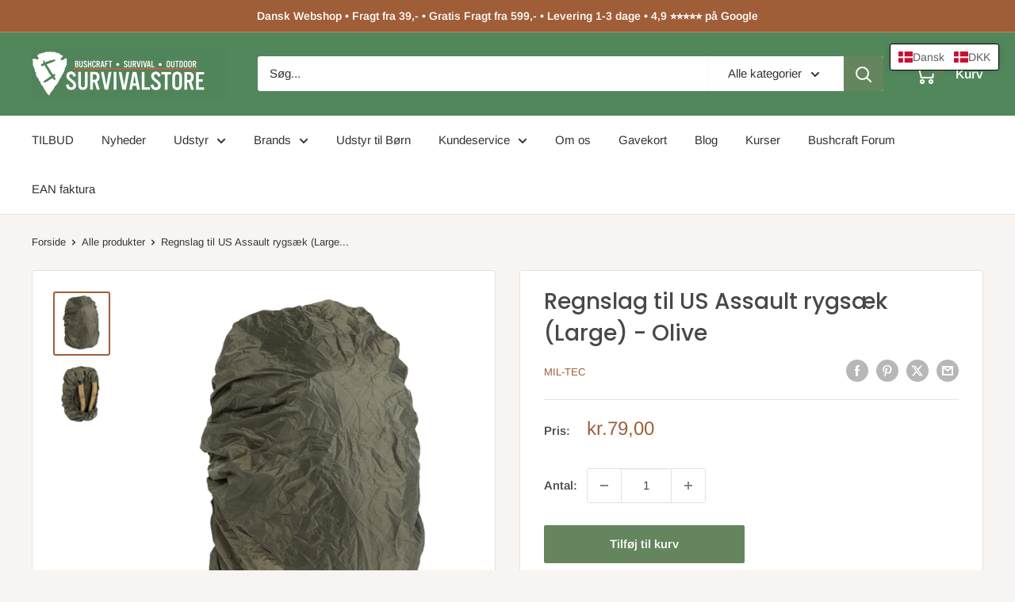

--- FILE ---
content_type: text/html; charset=utf-8
request_url: https://survivalstore.dk/products/regnslag-til-us-assault-rygsaek-large-olive
body_size: 87573
content:
<!doctype html>

<html class="no-js" lang="da">
  <head>
  





      

      



   <link rel="amphtml" href="https://survivalstore.dk/a/s/products/regnslag-til-us-assault-rygsaek-large-olive">



    <meta charset="utf-8">
    <meta name="viewport" content="width=device-width, initial-scale=1.0, height=device-height, minimum-scale=1.0, maximum-scale=1.0">
    <meta name="theme-color" content="#a05e38">

    <title>Regnslag til US Assault rygsæk (Large) - Olive</title><meta name="description" content="Regnslag til rygsæk - Beskyttede overtræk - Fåes i 2 farver. Praktisk regnslag til din taske eller rygsæk. Beskytter mod regn, snavs og smuds. Billig fragt!"><link rel="canonical" href="https://survivalstore.dk/products/regnslag-til-us-assault-rygsaek-large-olive"><link rel="shortcut icon" href="//survivalstore.dk/cdn/shop/files/udstyr-til-outdoor_96x96.png?v=1613665650" type="image/png"><link rel="preload" as="style" href="//survivalstore.dk/cdn/shop/t/52/assets/theme.css?v=93604157203610123531747061008">
    <link rel="preload" as="script" href="//survivalstore.dk/cdn/shop/t/52/assets/theme.js?v=58436354120716407751747061009">
    <link rel="preconnect" href="https://cdn.shopify.com">
    <link rel="preconnect" href="https://fonts.shopifycdn.com">
    <link rel="dns-prefetch" href="https://productreviews.shopifycdn.com">
    <link rel="dns-prefetch" href="https://ajax.googleapis.com">
    <link rel="dns-prefetch" href="https://maps.googleapis.com">
    <link rel="dns-prefetch" href="https://maps.gstatic.com">

    <meta property="og:type" content="product">
  <meta property="og:title" content="Regnslag til US Assault rygsæk (Large) - Olive"><meta property="og:image" content="http://survivalstore.dk/cdn/shop/products/Regnslag_US_Assault_Rygsaek_Large_front_Olive.png?v=1645540944">
    <meta property="og:image:secure_url" content="https://survivalstore.dk/cdn/shop/products/Regnslag_US_Assault_Rygsaek_Large_front_Olive.png?v=1645540944">
    <meta property="og:image:width" content="1330">
    <meta property="og:image:height" content="1528">
    <meta property="product:availability" content="in stock"><meta property="product:price:amount" content="79,00">
  <meta property="product:price:currency" content="DKK"><meta property="og:description" content="Regnslag til rygsæk - Beskyttede overtræk - Fåes i 2 farver. Praktisk regnslag til din taske eller rygsæk. Beskytter mod regn, snavs og smuds. Billig fragt!"><meta property="og:url" content="https://survivalstore.dk/products/regnslag-til-us-assault-rygsaek-large-olive">
<meta property="og:site_name" content="Survivalstore.dk"><meta name="twitter:card" content="summary"><meta name="twitter:title" content="Regnslag til US Assault rygsæk (Large) - Olive">
  <meta name="twitter:description" content="Regnslag til US Assault rygsæk - Beskyttede overtræk Praktisk regnslag til din US Assault rygsæk (passer bedst til large). Beskytter mod regn og snavsOvertrækket kommer med en praktisk lille taske, med snore luk (bemærk tasken er påsyet på overtrækket) så du nemt kan pakke dit regnslag ned i din US assault taske, uden alt bliver vådt eller beskidt.Overtrækket kan selvfølgelig også passe til andre tasker, men er oplagt til US Assault (Large).Specifikationer for regnslag til rygsæk.Farve: Olive.Materiale :100% polyester, med polyurethan belægningDimensioner: 79 x 54 cmVægt: 85 g.">
  <meta name="twitter:image" content="https://survivalstore.dk/cdn/shop/products/Regnslag_US_Assault_Rygsaek_Large_front_Olive_600x600_crop_center.png?v=1645540944">
    <link rel="preload" href="//survivalstore.dk/cdn/fonts/poppins/poppins_n5.ad5b4b72b59a00358afc706450c864c3c8323842.woff2" as="font" type="font/woff2" crossorigin><link rel="preload" href="//survivalstore.dk/cdn/fonts/arimo/arimo_n4.a7efb558ca22d2002248bbe6f302a98edee38e35.woff2" as="font" type="font/woff2" crossorigin><style>
  @font-face {
  font-family: Poppins;
  font-weight: 500;
  font-style: normal;
  font-display: swap;
  src: url("//survivalstore.dk/cdn/fonts/poppins/poppins_n5.ad5b4b72b59a00358afc706450c864c3c8323842.woff2") format("woff2"),
       url("//survivalstore.dk/cdn/fonts/poppins/poppins_n5.33757fdf985af2d24b32fcd84c9a09224d4b2c39.woff") format("woff");
}

  @font-face {
  font-family: Arimo;
  font-weight: 400;
  font-style: normal;
  font-display: swap;
  src: url("//survivalstore.dk/cdn/fonts/arimo/arimo_n4.a7efb558ca22d2002248bbe6f302a98edee38e35.woff2") format("woff2"),
       url("//survivalstore.dk/cdn/fonts/arimo/arimo_n4.0da809f7d1d5ede2a73be7094ac00741efdb6387.woff") format("woff");
}

@font-face {
  font-family: Arimo;
  font-weight: 600;
  font-style: normal;
  font-display: swap;
  src: url("//survivalstore.dk/cdn/fonts/arimo/arimo_n6.9c18b0befd86597f319b7d7f925727d04c262b32.woff2") format("woff2"),
       url("//survivalstore.dk/cdn/fonts/arimo/arimo_n6.422bf6679b81a8bfb1b25d19299a53688390c2b9.woff") format("woff");
}

@font-face {
  font-family: Poppins;
  font-weight: 500;
  font-style: italic;
  font-display: swap;
  src: url("//survivalstore.dk/cdn/fonts/poppins/poppins_i5.6acfce842c096080e34792078ef3cb7c3aad24d4.woff2") format("woff2"),
       url("//survivalstore.dk/cdn/fonts/poppins/poppins_i5.a49113e4fe0ad7fd7716bd237f1602cbec299b3c.woff") format("woff");
}


  @font-face {
  font-family: Arimo;
  font-weight: 700;
  font-style: normal;
  font-display: swap;
  src: url("//survivalstore.dk/cdn/fonts/arimo/arimo_n7.1d2d0638e6a1228d86beb0e10006e3280ccb2d04.woff2") format("woff2"),
       url("//survivalstore.dk/cdn/fonts/arimo/arimo_n7.f4b9139e8eac4a17b38b8707044c20f54c3be479.woff") format("woff");
}

  @font-face {
  font-family: Arimo;
  font-weight: 400;
  font-style: italic;
  font-display: swap;
  src: url("//survivalstore.dk/cdn/fonts/arimo/arimo_i4.438ddb21a1b98c7230698d70dc1a21df235701b2.woff2") format("woff2"),
       url("//survivalstore.dk/cdn/fonts/arimo/arimo_i4.0e1908a0dc1ec32fabb5a03a0c9ee2083f82e3d7.woff") format("woff");
}

  @font-face {
  font-family: Arimo;
  font-weight: 700;
  font-style: italic;
  font-display: swap;
  src: url("//survivalstore.dk/cdn/fonts/arimo/arimo_i7.b9f09537c29041ec8d51f8cdb7c9b8e4f1f82cb1.woff2") format("woff2"),
       url("//survivalstore.dk/cdn/fonts/arimo/arimo_i7.ec659fc855f754fd0b1bd052e606bba1058f73da.woff") format("woff");
}


  :root {
    --default-text-font-size : 15px;
    --base-text-font-size    : 15px;
    --heading-font-family    : Poppins, sans-serif;
    --heading-font-weight    : 500;
    --heading-font-style     : normal;
    --text-font-family       : Arimo, sans-serif;
    --text-font-weight       : 400;
    --text-font-style        : normal;
    --text-font-bolder-weight: 600;
    --text-link-decoration   : underline;

    --text-color               : #333333;
    --text-color-rgb           : 51, 51, 51;
    --heading-color            : #484848;
    --border-color             : #e7e2de;
    --border-color-rgb         : 231, 226, 222;
    --form-border-color        : #dcd5cf;
    --accent-color             : #a05e38;
    --accent-color-rgb         : 160, 94, 56;
    --link-color               : #a05e38;
    --link-color-hover         : #673d24;
    --background               : #f7f4f2;
    --secondary-background     : #ffffff;
    --secondary-background-rgb : 255, 255, 255;
    --accent-background        : rgba(160, 94, 56, 0.08);

    --input-background: #ffffff;

    --error-color       : #f71b1b;
    --error-background  : rgba(247, 27, 27, 0.07);
    --success-color     : #48b448;
    --success-background: rgba(72, 180, 72, 0.11);

    --primary-button-background      : #64855d;
    --primary-button-background-rgb  : 100, 133, 93;
    --primary-button-text-color      : #ffffff;
    --secondary-button-background    : #1e2d7d;
    --secondary-button-background-rgb: 30, 45, 125;
    --secondary-button-text-color    : #ffffff;

    --header-background      : #52875c;
    --header-text-color      : #ffffff;
    --header-light-text-color: #e9e2dd;
    --header-border-color    : rgba(233, 226, 221, 0.3);
    --header-accent-color    : #64855d;

    --footer-background-color:    #f7f4f2;
    --footer-heading-text-color:  #333333;
    --footer-body-text-color:     #333333;
    --footer-body-text-color-rgb: 51, 51, 51;
    --footer-accent-color:        #64855d;
    --footer-accent-color-rgb:    100, 133, 93;
    --footer-border:              1px solid var(--border-color);
    
    --flickity-arrow-color: #bcaea3;--product-on-sale-accent           : #ee7c00;
    --product-on-sale-accent-rgb       : 238, 124, 0;
    --product-on-sale-color            : #ffffff;
    --product-in-stock-color           : #008a00;
    --product-low-stock-color          : #ee0000;
    --product-sold-out-color           : #d1d1d4;
    --product-custom-label-1-background: #ff6128;
    --product-custom-label-1-color     : #ffffff;
    --product-custom-label-2-background: #a95ebe;
    --product-custom-label-2-color     : #ffffff;
    --product-review-star-color        : #ffb647;

    --mobile-container-gutter : 20px;
    --desktop-container-gutter: 40px;

    /* Shopify related variables */
    --payment-terms-background-color: #f7f4f2;
  }
</style>

<script>
  // IE11 does not have support for CSS variables, so we have to polyfill them
  if (!(((window || {}).CSS || {}).supports && window.CSS.supports('(--a: 0)'))) {
    const script = document.createElement('script');
    script.type = 'text/javascript';
    script.src = 'https://cdn.jsdelivr.net/npm/css-vars-ponyfill@2';
    script.onload = function() {
      cssVars({});
    };

    document.getElementsByTagName('head')[0].appendChild(script);
  }
</script>

    <!-- Google Tag Manager -->
    <script>(function(w,d,s,l,i){w[l]=w[l]||[];w[l].push({'gtm.start':
                                                          new Date().getTime(),event:'gtm.js'});var f=d.getElementsByTagName(s)[0],
    j=d.createElement(s),dl=l!='dataLayer'?'&l='+l:'';j.async=true;j.src=
      'https://www.googletagmanager.com/gtm.js?id='+i+dl;f.parentNode.insertBefore(j,f);
                                })(window,document,'script','dataLayer','GTM-WW47H9T');</script>
    <!-- End Google Tag Manager -->
    
    <script>window.performance && window.performance.mark && window.performance.mark('shopify.content_for_header.start');</script><meta id="shopify-digital-wallet" name="shopify-digital-wallet" content="/13344537/digital_wallets/dialog">
<meta name="shopify-checkout-api-token" content="71f36bd82fd9c025ea3900c3204cca0e">
<meta id="in-context-paypal-metadata" data-shop-id="13344537" data-venmo-supported="false" data-environment="production" data-locale="en_US" data-paypal-v4="true" data-currency="DKK">
<link rel="alternate" hreflang="x-default" href="https://survivalstore.dk/products/regnslag-til-us-assault-rygsaek-large-olive">
<link rel="alternate" hreflang="da" href="https://survivalstore.dk/products/regnslag-til-us-assault-rygsaek-large-olive">
<link rel="alternate" hreflang="no" href="https://survivalstore.dk/no/products/regnslag-til-us-assault-rygsaek-large-olive">
<link rel="alternate" hreflang="de" href="https://survivalstore.dk/de/products/regnslag-til-us-assault-rygsaek-large-olive">
<link rel="alternate" type="application/json+oembed" href="https://survivalstore.dk/products/regnslag-til-us-assault-rygsaek-large-olive.oembed">
<script async="async" src="/checkouts/internal/preloads.js?locale=da-DK"></script>
<script id="shopify-features" type="application/json">{"accessToken":"71f36bd82fd9c025ea3900c3204cca0e","betas":["rich-media-storefront-analytics"],"domain":"survivalstore.dk","predictiveSearch":true,"shopId":13344537,"locale":"da"}</script>
<script>var Shopify = Shopify || {};
Shopify.shop = "survivalstore-dk.myshopify.com";
Shopify.locale = "da";
Shopify.currency = {"active":"DKK","rate":"1.0"};
Shopify.country = "DK";
Shopify.theme = {"name":"Warehouse-Survivalstore-Clovecode","id":181834711388,"schema_name":"Warehouse","schema_version":"6.4.0","theme_store_id":871,"role":"main"};
Shopify.theme.handle = "null";
Shopify.theme.style = {"id":null,"handle":null};
Shopify.cdnHost = "survivalstore.dk/cdn";
Shopify.routes = Shopify.routes || {};
Shopify.routes.root = "/";</script>
<script type="module">!function(o){(o.Shopify=o.Shopify||{}).modules=!0}(window);</script>
<script>!function(o){function n(){var o=[];function n(){o.push(Array.prototype.slice.apply(arguments))}return n.q=o,n}var t=o.Shopify=o.Shopify||{};t.loadFeatures=n(),t.autoloadFeatures=n()}(window);</script>
<script id="shop-js-analytics" type="application/json">{"pageType":"product"}</script>
<script defer="defer" async type="module" src="//survivalstore.dk/cdn/shopifycloud/shop-js/modules/v2/client.init-shop-cart-sync_BWUFHQxD.da.esm.js"></script>
<script defer="defer" async type="module" src="//survivalstore.dk/cdn/shopifycloud/shop-js/modules/v2/chunk.common_CxPaeDJ-.esm.js"></script>
<script defer="defer" async type="module" src="//survivalstore.dk/cdn/shopifycloud/shop-js/modules/v2/chunk.modal_DY3Xiats.esm.js"></script>
<script type="module">
  await import("//survivalstore.dk/cdn/shopifycloud/shop-js/modules/v2/client.init-shop-cart-sync_BWUFHQxD.da.esm.js");
await import("//survivalstore.dk/cdn/shopifycloud/shop-js/modules/v2/chunk.common_CxPaeDJ-.esm.js");
await import("//survivalstore.dk/cdn/shopifycloud/shop-js/modules/v2/chunk.modal_DY3Xiats.esm.js");

  window.Shopify.SignInWithShop?.initShopCartSync?.({"fedCMEnabled":true,"windoidEnabled":true});

</script>
<script>(function() {
  var isLoaded = false;
  function asyncLoad() {
    if (isLoaded) return;
    isLoaded = true;
    var urls = ["https:\/\/apps.techdignity.com\/terms-and-conditions\/public\/js\/load-igt-app.js?shop=survivalstore-dk.myshopify.com","https:\/\/cdn1.profitmetrics.io\/1BF62088D98CC136\/shopify-bundle.js?shop=survivalstore-dk.myshopify.com","\/\/searchserverapi1.com\/widgets\/shopify\/init.js?a=9q8N3K2k0V\u0026shop=survivalstore-dk.myshopify.com","\/\/backinstock.useamp.com\/widget\/6384_1767153439.js?category=bis\u0026v=6\u0026shop=survivalstore-dk.myshopify.com"];
    for (var i = 0; i < urls.length; i++) {
      var s = document.createElement('script');
      s.type = 'text/javascript';
      s.async = true;
      s.src = urls[i];
      var x = document.getElementsByTagName('script')[0];
      x.parentNode.insertBefore(s, x);
    }
  };
  if(window.attachEvent) {
    window.attachEvent('onload', asyncLoad);
  } else {
    window.addEventListener('load', asyncLoad, false);
  }
})();</script>
<script id="__st">var __st={"a":13344537,"offset":3600,"reqid":"392d4e99-8b6c-4066-b10b-2d0755cf2c1d-1769912934","pageurl":"survivalstore.dk\/products\/regnslag-til-us-assault-rygsaek-large-olive","u":"60b08c490d2c","p":"product","rtyp":"product","rid":6834487590960};</script>
<script>window.ShopifyPaypalV4VisibilityTracking = true;</script>
<script id="captcha-bootstrap">!function(){'use strict';const t='contact',e='account',n='new_comment',o=[[t,t],['blogs',n],['comments',n],[t,'customer']],c=[[e,'customer_login'],[e,'guest_login'],[e,'recover_customer_password'],[e,'create_customer']],r=t=>t.map((([t,e])=>`form[action*='/${t}']:not([data-nocaptcha='true']) input[name='form_type'][value='${e}']`)).join(','),a=t=>()=>t?[...document.querySelectorAll(t)].map((t=>t.form)):[];function s(){const t=[...o],e=r(t);return a(e)}const i='password',u='form_key',d=['recaptcha-v3-token','g-recaptcha-response','h-captcha-response',i],f=()=>{try{return window.sessionStorage}catch{return}},m='__shopify_v',_=t=>t.elements[u];function p(t,e,n=!1){try{const o=window.sessionStorage,c=JSON.parse(o.getItem(e)),{data:r}=function(t){const{data:e,action:n}=t;return t[m]||n?{data:e,action:n}:{data:t,action:n}}(c);for(const[e,n]of Object.entries(r))t.elements[e]&&(t.elements[e].value=n);n&&o.removeItem(e)}catch(o){console.error('form repopulation failed',{error:o})}}const l='form_type',E='cptcha';function T(t){t.dataset[E]=!0}const w=window,h=w.document,L='Shopify',v='ce_forms',y='captcha';let A=!1;((t,e)=>{const n=(g='f06e6c50-85a8-45c8-87d0-21a2b65856fe',I='https://cdn.shopify.com/shopifycloud/storefront-forms-hcaptcha/ce_storefront_forms_captcha_hcaptcha.v1.5.2.iife.js',D={infoText:'Beskyttet af hCaptcha',privacyText:'Beskyttelse af persondata',termsText:'Vilkår'},(t,e,n)=>{const o=w[L][v],c=o.bindForm;if(c)return c(t,g,e,D).then(n);var r;o.q.push([[t,g,e,D],n]),r=I,A||(h.body.append(Object.assign(h.createElement('script'),{id:'captcha-provider',async:!0,src:r})),A=!0)});var g,I,D;w[L]=w[L]||{},w[L][v]=w[L][v]||{},w[L][v].q=[],w[L][y]=w[L][y]||{},w[L][y].protect=function(t,e){n(t,void 0,e),T(t)},Object.freeze(w[L][y]),function(t,e,n,w,h,L){const[v,y,A,g]=function(t,e,n){const i=e?o:[],u=t?c:[],d=[...i,...u],f=r(d),m=r(i),_=r(d.filter((([t,e])=>n.includes(e))));return[a(f),a(m),a(_),s()]}(w,h,L),I=t=>{const e=t.target;return e instanceof HTMLFormElement?e:e&&e.form},D=t=>v().includes(t);t.addEventListener('submit',(t=>{const e=I(t);if(!e)return;const n=D(e)&&!e.dataset.hcaptchaBound&&!e.dataset.recaptchaBound,o=_(e),c=g().includes(e)&&(!o||!o.value);(n||c)&&t.preventDefault(),c&&!n&&(function(t){try{if(!f())return;!function(t){const e=f();if(!e)return;const n=_(t);if(!n)return;const o=n.value;o&&e.removeItem(o)}(t);const e=Array.from(Array(32),(()=>Math.random().toString(36)[2])).join('');!function(t,e){_(t)||t.append(Object.assign(document.createElement('input'),{type:'hidden',name:u})),t.elements[u].value=e}(t,e),function(t,e){const n=f();if(!n)return;const o=[...t.querySelectorAll(`input[type='${i}']`)].map((({name:t})=>t)),c=[...d,...o],r={};for(const[a,s]of new FormData(t).entries())c.includes(a)||(r[a]=s);n.setItem(e,JSON.stringify({[m]:1,action:t.action,data:r}))}(t,e)}catch(e){console.error('failed to persist form',e)}}(e),e.submit())}));const S=(t,e)=>{t&&!t.dataset[E]&&(n(t,e.some((e=>e===t))),T(t))};for(const o of['focusin','change'])t.addEventListener(o,(t=>{const e=I(t);D(e)&&S(e,y())}));const B=e.get('form_key'),M=e.get(l),P=B&&M;t.addEventListener('DOMContentLoaded',(()=>{const t=y();if(P)for(const e of t)e.elements[l].value===M&&p(e,B);[...new Set([...A(),...v().filter((t=>'true'===t.dataset.shopifyCaptcha))])].forEach((e=>S(e,t)))}))}(h,new URLSearchParams(w.location.search),n,t,e,['guest_login'])})(!0,!0)}();</script>
<script integrity="sha256-4kQ18oKyAcykRKYeNunJcIwy7WH5gtpwJnB7kiuLZ1E=" data-source-attribution="shopify.loadfeatures" defer="defer" src="//survivalstore.dk/cdn/shopifycloud/storefront/assets/storefront/load_feature-a0a9edcb.js" crossorigin="anonymous"></script>
<script data-source-attribution="shopify.dynamic_checkout.dynamic.init">var Shopify=Shopify||{};Shopify.PaymentButton=Shopify.PaymentButton||{isStorefrontPortableWallets:!0,init:function(){window.Shopify.PaymentButton.init=function(){};var t=document.createElement("script");t.src="https://survivalstore.dk/cdn/shopifycloud/portable-wallets/latest/portable-wallets.da.js",t.type="module",document.head.appendChild(t)}};
</script>
<script data-source-attribution="shopify.dynamic_checkout.buyer_consent">
  function portableWalletsHideBuyerConsent(e){var t=document.getElementById("shopify-buyer-consent"),n=document.getElementById("shopify-subscription-policy-button");t&&n&&(t.classList.add("hidden"),t.setAttribute("aria-hidden","true"),n.removeEventListener("click",e))}function portableWalletsShowBuyerConsent(e){var t=document.getElementById("shopify-buyer-consent"),n=document.getElementById("shopify-subscription-policy-button");t&&n&&(t.classList.remove("hidden"),t.removeAttribute("aria-hidden"),n.addEventListener("click",e))}window.Shopify?.PaymentButton&&(window.Shopify.PaymentButton.hideBuyerConsent=portableWalletsHideBuyerConsent,window.Shopify.PaymentButton.showBuyerConsent=portableWalletsShowBuyerConsent);
</script>
<script data-source-attribution="shopify.dynamic_checkout.cart.bootstrap">document.addEventListener("DOMContentLoaded",(function(){function t(){return document.querySelector("shopify-accelerated-checkout-cart, shopify-accelerated-checkout")}if(t())Shopify.PaymentButton.init();else{new MutationObserver((function(e,n){t()&&(Shopify.PaymentButton.init(),n.disconnect())})).observe(document.body,{childList:!0,subtree:!0})}}));
</script>
<link id="shopify-accelerated-checkout-styles" rel="stylesheet" media="screen" href="https://survivalstore.dk/cdn/shopifycloud/portable-wallets/latest/accelerated-checkout-backwards-compat.css" crossorigin="anonymous">
<style id="shopify-accelerated-checkout-cart">
        #shopify-buyer-consent {
  margin-top: 1em;
  display: inline-block;
  width: 100%;
}

#shopify-buyer-consent.hidden {
  display: none;
}

#shopify-subscription-policy-button {
  background: none;
  border: none;
  padding: 0;
  text-decoration: underline;
  font-size: inherit;
  cursor: pointer;
}

#shopify-subscription-policy-button::before {
  box-shadow: none;
}

      </style>

<script>window.performance && window.performance.mark && window.performance.mark('shopify.content_for_header.end');</script>

    <link rel="stylesheet" href="//survivalstore.dk/cdn/shop/t/52/assets/theme.css?v=93604157203610123531747061008">

    <script type="application/ld+json">{"@context":"http:\/\/schema.org\/","@id":"\/products\/regnslag-til-us-assault-rygsaek-large-olive#product","@type":"Product","brand":{"@type":"Brand","name":"Mil-Tec"},"category":"Covers til rygsække","description":"Regnslag til US Assault rygsæk - Beskyttede overtræk Praktisk regnslag til din US Assault rygsæk (passer bedst til large). Beskytter mod regn og snavsOvertrækket kommer med en praktisk lille taske, med snore luk (bemærk tasken er påsyet på overtrækket) så du nemt kan pakke dit regnslag ned i din US assault taske, uden alt bliver vådt eller beskidt.Overtrækket kan selvfølgelig også passe til andre tasker, men er oplagt til US Assault (Large).Specifikationer for regnslag til rygsæk.Farve: Olive.Materiale :100% polyester, med polyurethan belægningDimensioner: 79 x 54 cmVægt: 85 g.","gtin":"4046872406133","image":"https:\/\/survivalstore.dk\/cdn\/shop\/products\/Regnslag_US_Assault_Rygsaek_Large_front_Olive.png?v=1645540944\u0026width=1920","name":"Regnslag til US Assault rygsæk (Large) - Olive","offers":{"@id":"\/products\/regnslag-til-us-assault-rygsaek-large-olive?variant=40028315484208#offer","@type":"Offer","availability":"http:\/\/schema.org\/InStock","price":"79.00","priceCurrency":"DKK","url":"https:\/\/survivalstore.dk\/products\/regnslag-til-us-assault-rygsaek-large-olive?variant=40028315484208"},"sku":"4046872406133","url":"https:\/\/survivalstore.dk\/products\/regnslag-til-us-assault-rygsaek-large-olive"}</script><script type="application/ld+json">
  {
    "@context": "https://schema.org",
    "@type": "BreadcrumbList",
    "itemListElement": [{
        "@type": "ListItem",
        "position": 1,
        "name": "Forside",
        "item": "https://survivalstore.dk"
      },{
            "@type": "ListItem",
            "position": 2,
            "name": "Regnslag til US Assault rygsæk (Large) - Olive",
            "item": "https://survivalstore.dk/products/regnslag-til-us-assault-rygsaek-large-olive"
          }]
  }
</script>

    <script>
      // This allows to expose several variables to the global scope, to be used in scripts
      window.theme = {
        pageType: "product",
        cartCount: 0,
        moneyFormat: "\u003cspan class=\"tlab-currency-format\"\u003e{{amount_with_comma_separator}} kr\u003c\/span\u003e",
        moneyWithCurrencyFormat: "\u003cspan class=\"tlab-currency-format\"\u003e{{amount_with_comma_separator}} DKK\u003c\/span\u003e",
        currencyCodeEnabled: false,
        showDiscount: true,
        discountMode: "percentage",
        cartType: "drawer"
      };

      window.routes = {
        rootUrl: "\/",
        rootUrlWithoutSlash: '',
        cartUrl: "\/cart",
        cartAddUrl: "\/cart\/add",
        cartChangeUrl: "\/cart\/change",
        searchUrl: "\/search",
        productRecommendationsUrl: "\/recommendations\/products"
      };

      window.languages = {
        productRegularPrice: "Normal pris",
        productSalePrice: "Tilbuds pris",
        collectionOnSaleLabel: "- {{savings}}",
        productFormUnavailable: "",
        productFormAddToCart: "Tilføj til kurv",
        productFormPreOrder: "",
        productFormSoldOut: "Udsolgt",
        productAdded: "Produktet er tilføjet til kurven",
        productAddedShort: "Tilføjet",
        shippingEstimatorNoResults: "Der kunne ikke findes nogen forsendelse til din adresse.",
        shippingEstimatorOneResult: "Der er en forsendelsespris for din adresse:",
        shippingEstimatorMultipleResults: "Der er {{count}} forsendelsespriser for din adresse:",
        shippingEstimatorErrors: "Der er nogle fejl:"
      };

      document.documentElement.className = document.documentElement.className.replace('no-js', 'js');
    </script><script src="//survivalstore.dk/cdn/shop/t/52/assets/theme.js?v=58436354120716407751747061009" defer></script>
    <script src="//survivalstore.dk/cdn/shop/t/52/assets/custom.js?v=102476495355921946141746791639" defer></script>

    <script src="https://partnertrackshopify.dk/js/register.js" async></script><script>
        (function () {
          window.onpageshow = function() {
            // We force re-freshing the cart content onpageshow, as most browsers will serve a cache copy when hitting the
            // back button, which cause staled data
            document.documentElement.dispatchEvent(new CustomEvent('cart:refresh', {
              bubbles: true,
              detail: {scrollToTop: false}
            }));
          };
        })();
      </script><script src="https://my.anyday.io/webshopPriceTag/anyday-price-tag-da-es2015.js" type="module" async></script>
  <!-- BEGIN app block: shopify://apps/t-lab-ai-language-translate/blocks/custom_translations/b5b83690-efd4-434d-8c6a-a5cef4019faf --><!-- BEGIN app snippet: custom_translation_scripts --><script>
(()=>{var o=/\([0-9]+?\)$/,M=/\r?\n|\r|\t|\xa0|\u200B|\u200E|&nbsp;| /g,v=/<\/?[a-z][\s\S]*>/i,t=/^(https?:\/\/|\/\/)[^\s/$.?#].[^\s]*$/i,k=/\{\{\s*([a-zA-Z_]\w*)\s*\}\}/g,p=/\{\{\s*([a-zA-Z_]\w*)\s*\}\}/,r=/^(https:)?\/\/cdn\.shopify\.com\/(.+)\.(png|jpe?g|gif|webp|svgz?|bmp|tiff?|ico|avif)/i,e=/^(https:)?\/\/cdn\.shopify\.com/i,a=/\b(?:https?|ftp)?:?\/\/?[^\s\/]+\/[^\s]+\.(?:png|jpe?g|gif|webp|svgz?|bmp|tiff?|ico|avif)\b/i,I=/url\(['"]?(.*?)['"]?\)/,m="__label:",i=document.createElement("textarea"),u={t:["src","data-src","data-source","data-href","data-zoom","data-master","data-bg","base-src"],i:["srcset","data-srcset"],o:["href","data-href"],u:["href","data-href","data-src","data-zoom"]},g=new Set(["img","picture","button","p","a","input"]),h=16.67,s=function(n){return n.nodeType===Node.ELEMENT_NODE},c=function(n){return n.nodeType===Node.TEXT_NODE};function w(n){return r.test(n.trim())||a.test(n.trim())}function b(n){return(n=>(n=n.trim(),t.test(n)))(n)||e.test(n.trim())}var l=function(n){return!n||0===n.trim().length};function j(n){return i.innerHTML=n,i.value}function T(n){return A(j(n))}function A(n){return n.trim().replace(o,"").replace(M,"").trim()}var _=1e3;function D(n){n=n.trim().replace(M,"").replace(/&amp;/g,"&").replace(/&gt;/g,">").replace(/&lt;/g,"<").trim();return n.length>_?N(n):n}function E(n){return n.trim().toLowerCase().replace(/^https:/i,"")}function N(n){for(var t=5381,r=0;r<n.length;r++)t=(t<<5)+t^n.charCodeAt(r);return(t>>>0).toString(36)}function f(n){for(var t=document.createElement("template"),r=(t.innerHTML=n,["SCRIPT","IFRAME","OBJECT","EMBED","LINK","META"]),e=/^(on\w+|srcdoc|style)$/i,a=document.createTreeWalker(t.content,NodeFilter.SHOW_ELEMENT),i=a.nextNode();i;i=a.nextNode()){var o=i;if(r.includes(o.nodeName))o.remove();else for(var u=o.attributes.length-1;0<=u;--u)e.test(o.attributes[u].name)&&o.removeAttribute(o.attributes[u].name)}return t.innerHTML}function d(n,t,r){void 0===r&&(r=20);for(var e=n,a=0;e&&e.parentElement&&a<r;){for(var i=e.parentElement,o=0,u=t;o<u.length;o++)for(var s=u[o],c=0,l=s.l;c<l.length;c++){var f=l[c];switch(f.type){case"class":for(var d=0,v=i.classList;d<v.length;d++){var p=v[d];if(f.value.test(p))return s.label}break;case"id":if(i.id&&f.value.test(i.id))return s.label;break;case"attribute":if(i.hasAttribute(f.name)){if(!f.value)return s.label;var m=i.getAttribute(f.name);if(m&&f.value.test(m))return s.label}}}e=i,a++}return"unknown"}function y(n,t){var r,e,a;"function"==typeof window.fetch&&"AbortController"in window?(r=new AbortController,e=setTimeout(function(){return r.abort()},3e3),fetch(n,{credentials:"same-origin",signal:r.signal}).then(function(n){return clearTimeout(e),n.ok?n.json():Promise.reject(n)}).then(t).catch(console.error)):((a=new XMLHttpRequest).onreadystatechange=function(){4===a.readyState&&200===a.status&&t(JSON.parse(a.responseText))},a.open("GET",n,!0),a.timeout=3e3,a.send())}function O(){var l=/([^\s]+)\.(png|jpe?g|gif|webp|svgz?|bmp|tiff?|ico|avif)$/i,f=/_(\{width\}x*|\{width\}x\{height\}|\d{3,4}x\d{3,4}|\d{3,4}x|x\d{3,4}|pinco|icon|thumb|small|compact|medium|large|grande|original|master)(_crop_\w+)*(@[2-3]x)*(.progressive)*$/i,d=/^(https?|ftp|file):\/\//i;function r(n){var t,r="".concat(n.path).concat(n.v).concat(null!=(r=n.size)?r:"",".").concat(n.p);return n.m&&(r="".concat(n.path).concat(n.m,"/").concat(n.v).concat(null!=(t=n.size)?t:"",".").concat(n.p)),n.host&&(r="".concat(null!=(t=n.protocol)?t:"","//").concat(n.host).concat(r)),n.g&&(r+=n.g),r}return{h:function(n){var t=!0,r=(d.test(n)||n.startsWith("//")||(t=!1,n="https://example.com"+n),t);n.startsWith("//")&&(r=!1,n="https:"+n);try{new URL(n)}catch(n){return null}var e,a,i,o,u,s,n=new URL(n),c=n.pathname.split("/").filter(function(n){return n});return c.length<1||(a=c.pop(),e=null!=(e=c.pop())?e:null,null===(a=a.match(l)))?null:(s=a[1],a=a[2],i=s.match(f),o=s,(u=null)!==i&&(o=s.substring(0,i.index),u=i[0]),s=0<c.length?"/"+c.join("/")+"/":"/",{protocol:r?n.protocol:null,host:t?n.host:null,path:s,g:n.search,m:e,v:o,size:u,p:a,version:n.searchParams.get("v"),width:n.searchParams.get("width")})},T:r,S:function(n){return(n.m?"/".concat(n.m,"/"):"/").concat(n.v,".").concat(n.p)},M:function(n){return(n.m?"/".concat(n.m,"/"):"/").concat(n.v,".").concat(n.p,"?v=").concat(n.version||"0")},k:function(n,t){return r({protocol:t.protocol,host:t.host,path:t.path,g:t.g,m:t.m,v:t.v,size:n.size,p:t.p,version:t.version,width:t.width})}}}var x,S,C={},H={};function q(p,n){var m=new Map,g=new Map,i=new Map,r=new Map,e=new Map,a=new Map,o=new Map,u=function(n){return n.toLowerCase().replace(/[\s\W_]+/g,"")},s=new Set(n.A.map(u)),c=0,l=!1,f=!1,d=O();function v(n,t,r){s.has(u(n))||n&&t&&(r.set(n,t),l=!0)}function t(n,t){if(n&&n.trim()&&0!==m.size){var r=A(n),e=H[r];if(e&&(p.log("dictionary",'Overlapping text: "'.concat(n,'" related to html: "').concat(e,'"')),t)&&(n=>{if(n)for(var t=h(n.outerHTML),r=t._,e=(t.I||(r=0),n.parentElement),a=0;e&&a<5;){var i=h(e.outerHTML),o=i.I,i=i._;if(o){if(p.log("dictionary","Ancestor depth ".concat(a,": overlap score=").concat(i.toFixed(3),", base=").concat(r.toFixed(3))),r<i)return 1;if(i<r&&0<r)return}e=e.parentElement,a++}})(t))p.log("dictionary",'Skipping text translation for "'.concat(n,'" because an ancestor HTML translation exists'));else{e=m.get(r);if(e)return e;var a=n;if(a&&a.trim()&&0!==g.size){for(var i,o,u,s=g.entries(),c=s.next();!c.done;){var l=c.value[0],f=c.value[1],d=a.trim().match(l);if(d&&1<d.length){i=l,o=f,u=d;break}c=s.next()}if(i&&o&&u){var v=u.slice(1),t=o.match(k);if(t&&t.length===v.length)return t.reduce(function(n,t,r){return n.replace(t,v[r])},o)}}}}return null}function h(n){var r,e,a;return!n||!n.trim()||0===i.size?{I:null,_:0}:(r=D(n),a=0,(e=null)!=(n=i.get(r))?{I:n,_:1}:(i.forEach(function(n,t){-1!==t.indexOf(r)&&(t=r.length/t.length,a<t)&&(a=t,e=n)}),{I:e,_:a}))}function w(n){return n&&n.trim()&&0!==i.size&&(n=D(n),null!=(n=i.get(n)))?n:null}function b(n){if(n&&n.trim()&&0!==r.size){var t=E(n),t=r.get(t);if(t)return t;t=d.h(n);if(t){n=d.M(t).toLowerCase(),n=r.get(n);if(n)return n;n=d.S(t).toLowerCase(),t=r.get(n);if(t)return t}}return null}function T(n){return!n||!n.trim()||0===e.size||void 0===(n=e.get(A(n)))?null:n}function y(n){return!n||!n.trim()||0===a.size||void 0===(n=a.get(E(n)))?null:n}function x(n){var t;return!n||!n.trim()||0===o.size?null:null!=(t=o.get(A(n)))?t:(t=D(n),void 0!==(n=o.get(t))?n:null)}function S(){var n={j:m,D:g,N:i,O:r,C:e,H:a,q:o,L:l,R:c,F:C};return JSON.stringify(n,function(n,t){return t instanceof Map?Object.fromEntries(t.entries()):t})}return{J:function(n,t){v(n,t,m)},U:function(n,t){n&&t&&(n=new RegExp("^".concat(n,"$"),"s"),g.set(n,t),l=!0)},$:function(n,t){var r;n!==t&&(v((r=j(r=n).trim().replace(M,"").trim()).length>_?N(r):r,t,i),c=Math.max(c,n.length))},P:function(n,t){v(n,t,r),(n=d.h(n))&&(v(d.M(n).toLowerCase(),t,r),v(d.S(n).toLowerCase(),t,r))},G:function(n,t){v(n.replace("[img-alt]","").replace(M,"").trim(),t,e)},B:function(n,t){v(n,t,a)},W:function(n,t){f=!0,v(n,t,o)},V:function(){return p.log("dictionary","Translation dictionaries: ",S),i.forEach(function(n,r){m.forEach(function(n,t){r!==t&&-1!==r.indexOf(t)&&(C[t]=A(n),H[t]=r)})}),p.log("dictionary","appliedTextTranslations: ",JSON.stringify(C)),p.log("dictionary","overlappingTexts: ",JSON.stringify(H)),{L:l,Z:f,K:t,X:w,Y:b,nn:T,tn:y,rn:x}}}}function z(n,t,r){function f(n,t){t=n.split(t);return 2===t.length?t[1].trim()?t:[t[0]]:[n]}var d=q(r,t);return n.forEach(function(n){if(n){var c,l=n.name,n=n.value;if(l&&n){if("string"==typeof n)try{c=JSON.parse(n)}catch(n){return void r.log("dictionary","Invalid metafield JSON for "+l,function(){return String(n)})}else c=n;c&&Object.keys(c).forEach(function(e){if(e){var n,t,r,a=c[e];if(a)if(e!==a)if(l.includes("judge"))r=T(e),d.W(r,a);else if(e.startsWith("[img-alt]"))d.G(e,a);else if(e.startsWith("[img-src]"))n=E(e.replace("[img-src]","")),d.P(n,a);else if(v.test(e))d.$(e,a);else if(w(e))n=E(e),d.P(n,a);else if(b(e))r=E(e),d.B(r,a);else if("/"===(n=(n=e).trim())[0]&&"/"!==n[1]&&(r=E(e),d.B(r,a),r=T(e),d.J(r,a)),p.test(e))(s=(r=e).match(k))&&0<s.length&&(t=r.replace(/[-\/\\^$*+?.()|[\]]/g,"\\$&"),s.forEach(function(n){t=t.replace(n,"(.*)")}),d.U(t,a));else if(e.startsWith(m))r=a.replace(m,""),s=e.replace(m,""),d.J(T(s),r);else{if("product_tags"===l)for(var i=0,o=["_",":"];i<o.length;i++){var u=(n=>{if(e.includes(n)){var t=f(e,n),r=f(a,n);if(t.length===r.length)return t.forEach(function(n,t){n!==r[t]&&(d.J(T(n),r[t]),d.J(T("".concat(n,":")),"".concat(r[t],":")))}),{value:void 0}}})(o[i]);if("object"==typeof u)return u.value}var s=T(e);s!==a&&d.J(s,a)}}})}}}),d.V()}function L(y,x){var e=[{label:"judge-me",l:[{type:"class",value:/jdgm/i},{type:"id",value:/judge-me/i},{type:"attribute",name:"data-widget-name",value:/review_widget/i}]}],a=O();function S(r,n,e){n.forEach(function(n){var t=r.getAttribute(n);t&&(t=n.includes("href")?e.tn(t):e.K(t))&&r.setAttribute(n,t)})}function M(n,t,r){var e,a=n.getAttribute(t);a&&((e=i(a=E(a.split("&")[0]),r))?n.setAttribute(t,e):(e=r.tn(a))&&n.setAttribute(t,e))}function k(n,t,r){var e=n.getAttribute(t);e&&(e=((n,t)=>{var r=(n=n.split(",").filter(function(n){return null!=n&&""!==n.trim()}).map(function(n){var n=n.trim().split(/\s+/),t=n[0].split("?"),r=t[0],t=t[1],t=t?t.split("&"):[],e=((n,t)=>{for(var r=0;r<n.length;r++)if(t(n[r]))return n[r];return null})(t,function(n){return n.startsWith("v=")}),t=t.filter(function(n){return!n.startsWith("v=")}),n=n[1];return{url:r,version:e,en:t.join("&"),size:n}}))[0].url;if(r=i(r=n[0].version?"".concat(r,"?").concat(n[0].version):r,t)){var e=a.h(r);if(e)return n.map(function(n){var t=n.url,r=a.h(t);return r&&(t=a.k(r,e)),n.en&&(r=t.includes("?")?"&":"?",t="".concat(t).concat(r).concat(n.en)),t=n.size?"".concat(t," ").concat(n.size):t}).join(",")}})(e,r))&&n.setAttribute(t,e)}function i(n,t){var r=a.h(n);return null===r?null:(n=t.Y(n))?null===(n=a.h(n))?null:a.k(r,n):(n=a.S(r),null===(t=t.Y(n))||null===(n=a.h(t))?null:a.k(r,n))}function A(n,t,r){var e,a,i,o;r.an&&(e=n,a=r.on,u.o.forEach(function(n){var t=e.getAttribute(n);if(!t)return!1;!t.startsWith("/")||t.startsWith("//")||t.startsWith(a)||(t="".concat(a).concat(t),e.setAttribute(n,t))})),i=n,r=u.u.slice(),o=t,r.forEach(function(n){var t,r=i.getAttribute(n);r&&(w(r)?(t=o.Y(r))&&i.setAttribute(n,t):(t=o.tn(r))&&i.setAttribute(n,t))})}function _(t,r){var n,e,a,i,o;u.t.forEach(function(n){return M(t,n,r)}),u.i.forEach(function(n){return k(t,n,r)}),e="alt",a=r,(o=(n=t).getAttribute(e))&&((i=a.nn(o))?n.setAttribute(e,i):(i=a.K(o))&&n.setAttribute(e,i))}return{un:function(n){return!(!n||!s(n)||x.sn.includes((n=n).tagName.toLowerCase())||n.classList.contains("tl-switcher-container")||(n=n.parentNode)&&["SCRIPT","STYLE"].includes(n.nodeName.toUpperCase()))},cn:function(n){if(c(n)&&null!=(t=n.textContent)&&t.trim()){if(y.Z)if("judge-me"===d(n,e,5)){var t=y.rn(n.textContent);if(t)return void(n.textContent=j(t))}var r,t=y.K(n.textContent,n.parentElement||void 0);t&&(r=n.textContent.trim().replace(o,"").trim(),n.textContent=j(n.textContent.replace(r,t)))}},ln:function(n){if(!!l(n.textContent)||!n.innerHTML)return!1;if(y.Z&&"judge-me"===d(n,e,5)){var t=y.rn(n.innerHTML);if(t)return n.innerHTML=f(t),!0}t=y.X(n.innerHTML);return!!t&&(n.innerHTML=f(t),!0)},fn:function(n){var t,r,e,a,i,o,u,s,c,l;switch(S(n,["data-label","title"],y),n.tagName.toLowerCase()){case"span":S(n,["data-tooltip"],y);break;case"a":A(n,y,x);break;case"input":c=u=y,(l=(s=o=n).getAttribute("type"))&&("submit"===l||"button"===l)&&(l=s.getAttribute("value"),c=c.K(l))&&s.setAttribute("value",c),S(o,["placeholder"],u);break;case"textarea":S(n,["placeholder"],y);break;case"img":_(n,y);break;case"picture":for(var f=y,d=n.childNodes,v=0;v<d.length;v++){var p=d[v];if(p.tagName)switch(p.tagName.toLowerCase()){case"source":k(p,"data-srcset",f),k(p,"srcset",f);break;case"img":_(p,f)}}break;case"div":s=l=y,(u=o=c=n)&&(o=o.style.backgroundImage||o.getAttribute("data-bg")||"")&&"none"!==o&&(o=o.match(I))&&o[1]&&(o=o[1],s=s.Y(o))&&(u.style.backgroundImage='url("'.concat(s,'")')),a=c,i=l,["src","data-src","data-bg"].forEach(function(n){return M(a,n,i)}),["data-bgset"].forEach(function(n){return k(a,n,i)}),["data-href"].forEach(function(n){return S(a,[n],i)});break;case"button":r=y,(e=(t=n).getAttribute("value"))&&(r=r.K(e))&&t.setAttribute("value",r);break;case"iframe":e=y,(r=(t=n).getAttribute("src"))&&(e=e.tn(r))&&t.setAttribute("src",e);break;case"video":for(var m=n,g=y,h=["src"],w=0;w<h.length;w++){var b=h[w],T=m.getAttribute(b);T&&(T=g.tn(T))&&m.setAttribute(b,T)}}},getImageTranslation:function(n){return i(n,y)}}}function R(s,c,l){r=c.dn,e=new WeakMap;var r,e,a={add:function(n){var t=Date.now()+r;e.set(n,t)},has:function(n){var t=null!=(t=e.get(n))?t:0;return!(Date.now()>=t&&(e.delete(n),1))}},i=[],o=[],f=[],d=[],u=2*h,v=3*h;function p(n){var t,r,e;n&&(n.nodeType===Node.TEXT_NODE&&s.un(n.parentElement)?s.cn(n):s.un(n)&&(n=n,s.fn(n),t=g.has(n.tagName.toLowerCase())||(t=(t=n).getBoundingClientRect(),r=window.innerHeight||document.documentElement.clientHeight,e=window.innerWidth||document.documentElement.clientWidth,r=t.top<=r&&0<=t.top+t.height,e=t.left<=e&&0<=t.left+t.width,r&&e),a.has(n)||(t?i:o).push(n)))}function m(n){if(l.log("messageHandler","Processing element:",n),s.un(n)){var t=s.ln(n);if(a.add(n),!t){var r=n.childNodes;l.log("messageHandler","Child nodes:",r);for(var e=0;e<r.length;e++)p(r[e])}}}requestAnimationFrame(function n(){for(var t=performance.now();0<i.length;){var r=i.shift();if(r&&!a.has(r)&&m(r),performance.now()-t>=v)break}requestAnimationFrame(n)}),requestAnimationFrame(function n(){for(var t=performance.now();0<o.length;){var r=o.shift();if(r&&!a.has(r)&&m(r),performance.now()-t>=u)break}requestAnimationFrame(n)}),c.vn&&requestAnimationFrame(function n(){for(var t=performance.now();0<f.length;){var r=f.shift();if(r&&s.fn(r),performance.now()-t>=u)break}requestAnimationFrame(n)}),c.pn&&requestAnimationFrame(function n(){for(var t=performance.now();0<d.length;){var r=d.shift();if(r&&s.cn(r),performance.now()-t>=u)break}requestAnimationFrame(n)});var n={subtree:!0,childList:!0,attributes:c.vn,characterData:c.pn};new MutationObserver(function(n){l.log("observer","Observer:",n);for(var t=0;t<n.length;t++){var r=n[t];switch(r.type){case"childList":for(var e=r.addedNodes,a=0;a<e.length;a++)p(e[a]);var i=r.target.childNodes;if(i.length<=10)for(var o=0;o<i.length;o++)p(i[o]);break;case"attributes":var u=r.target;s.un(u)&&u&&f.push(u);break;case"characterData":c.pn&&(u=r.target)&&u.nodeType===Node.TEXT_NODE&&d.push(u)}}}).observe(document.documentElement,n)}void 0===window.TranslationLab&&(window.TranslationLab={}),window.TranslationLab.CustomTranslations=(x=(()=>{var a;try{a=window.localStorage.getItem("tlab_debug_mode")||null}catch(n){a=null}return{log:function(n,t){for(var r=[],e=2;e<arguments.length;e++)r[e-2]=arguments[e];!a||"observer"===n&&"all"===a||("all"===a||a===n||"custom"===n&&"custom"===a)&&(n=r.map(function(n){if("function"==typeof n)try{return n()}catch(n){return"Error generating parameter: ".concat(n.message)}return n}),console.log.apply(console,[t].concat(n)))}}})(),S=null,{init:function(n,t){n&&!n.isPrimaryLocale&&n.translationsMetadata&&n.translationsMetadata.length&&(0<(t=((n,t,r,e)=>{function a(n,t){for(var r=[],e=2;e<arguments.length;e++)r[e-2]=arguments[e];for(var a=0,i=r;a<i.length;a++){var o=i[a];if(o&&void 0!==o[n])return o[n]}return t}var i=window.localStorage.getItem("tlab_feature_options"),o=null;if(i)try{o=JSON.parse(i)}catch(n){e.log("dictionary","Invalid tlab_feature_options JSON",String(n))}var r=a("useMessageHandler",!0,o,i=r),u=a("messageHandlerCooldown",2e3,o,i),s=a("localizeUrls",!1,o,i),c=a("processShadowRoot",!1,o,i),l=a("attributesMutations",!1,o,i),f=a("processCharacterData",!1,o,i),d=a("excludedTemplates",[],o,i),o=a("phraseIgnoreList",[],o,i);return e.log("dictionary","useMessageHandler:",r),e.log("dictionary","messageHandlerCooldown:",u),e.log("dictionary","localizeUrls:",s),e.log("dictionary","processShadowRoot:",c),e.log("dictionary","attributesMutations:",l),e.log("dictionary","processCharacterData:",f),e.log("dictionary","excludedTemplates:",d),e.log("dictionary","phraseIgnoreList:",o),{sn:["html","head","meta","script","noscript","style","link","canvas","svg","g","path","ellipse","br","hr"],locale:n,on:t,gn:r,dn:u,an:s,hn:c,vn:l,pn:f,mn:d,A:o}})(n.locale,n.on,t,x)).mn.length&&t.mn.includes(n.template)||(n=z(n.translationsMetadata,t,x),S=L(n,t),n.L&&(t.gn&&R(S,t,x),window.addEventListener("DOMContentLoaded",function(){function e(n){n=/\/products\/(.+?)(\?.+)?$/.exec(n);return n?n[1]:null}var n,t,r,a;(a=document.querySelector(".cbb-frequently-bought-selector-label-name"))&&"true"!==a.getAttribute("translated")&&(n=e(window.location.pathname))&&(t="https://".concat(window.location.host,"/products/").concat(n,".json"),r="https://".concat(window.location.host).concat(window.Shopify.routes.root,"products/").concat(n,".json"),y(t,function(n){a.childNodes.forEach(function(t){t.textContent===n.product.title&&y(r,function(n){t.textContent!==n.product.title&&(t.textContent=n.product.title,a.setAttribute("translated","true"))})})}),document.querySelectorAll('[class*="cbb-frequently-bought-selector-link"]').forEach(function(t){var n,r;"true"!==t.getAttribute("translated")&&(n=t.getAttribute("href"))&&(r=e(n))&&y("https://".concat(window.location.host).concat(window.Shopify.routes.root,"products/").concat(r,".json"),function(n){t.textContent!==n.product.title&&(t.textContent=n.product.title,t.setAttribute("translated","true"))})}))}))))},getImageTranslation:function(n){return x.log("dictionary","translationManager: ",S),S?S.getImageTranslation(n):null}})})();
</script><!-- END app snippet -->

<script>
  (function() {
    var ctx = {
      locale: 'da',
      isPrimaryLocale: true,
      rootUrl: '',
      translationsMetadata: [{},{"name":"images","value":{}},{"name":"judge-me-product-review","value":null}],
      template: "product",
    };
    var settings = null;
    TranslationLab.CustomTranslations.init(ctx, settings);
  })()
</script>


<!-- END app block --><!-- BEGIN app block: shopify://apps/klaviyo-email-marketing-sms/blocks/klaviyo-onsite-embed/2632fe16-c075-4321-a88b-50b567f42507 -->












  <script async src="https://static.klaviyo.com/onsite/js/M8dscX/klaviyo.js?company_id=M8dscX"></script>
  <script>!function(){if(!window.klaviyo){window._klOnsite=window._klOnsite||[];try{window.klaviyo=new Proxy({},{get:function(n,i){return"push"===i?function(){var n;(n=window._klOnsite).push.apply(n,arguments)}:function(){for(var n=arguments.length,o=new Array(n),w=0;w<n;w++)o[w]=arguments[w];var t="function"==typeof o[o.length-1]?o.pop():void 0,e=new Promise((function(n){window._klOnsite.push([i].concat(o,[function(i){t&&t(i),n(i)}]))}));return e}}})}catch(n){window.klaviyo=window.klaviyo||[],window.klaviyo.push=function(){var n;(n=window._klOnsite).push.apply(n,arguments)}}}}();</script>

  
    <script id="viewed_product">
      if (item == null) {
        var _learnq = _learnq || [];

        var MetafieldReviews = null
        var MetafieldYotpoRating = null
        var MetafieldYotpoCount = null
        var MetafieldLooxRating = null
        var MetafieldLooxCount = null
        var okendoProduct = null
        var okendoProductReviewCount = null
        var okendoProductReviewAverageValue = null
        try {
          // The following fields are used for Customer Hub recently viewed in order to add reviews.
          // This information is not part of __kla_viewed. Instead, it is part of __kla_viewed_reviewed_items
          MetafieldReviews = {};
          MetafieldYotpoRating = null
          MetafieldYotpoCount = null
          MetafieldLooxRating = null
          MetafieldLooxCount = null

          okendoProduct = null
          // If the okendo metafield is not legacy, it will error, which then requires the new json formatted data
          if (okendoProduct && 'error' in okendoProduct) {
            okendoProduct = null
          }
          okendoProductReviewCount = okendoProduct ? okendoProduct.reviewCount : null
          okendoProductReviewAverageValue = okendoProduct ? okendoProduct.reviewAverageValue : null
        } catch (error) {
          console.error('Error in Klaviyo onsite reviews tracking:', error);
        }

        var item = {
          Name: "Regnslag til US Assault rygsæk (Large) - Olive",
          ProductID: 6834487590960,
          Categories: ["Alle produkter","Alle produkter","Blandet outdoor udstyr","Mil-Tec","Produkter ikke på tilbud 2","Produkter ikke på tilbud 2021","Rygsække","Rygsække og opbevaring","Velkomst - Nyhedsmail -1"],
          ImageURL: "https://survivalstore.dk/cdn/shop/products/Regnslag_US_Assault_Rygsaek_Large_front_Olive_grande.png?v=1645540944",
          URL: "https://survivalstore.dk/products/regnslag-til-us-assault-rygsaek-large-olive",
          Brand: "Mil-Tec",
          Price: "79,00 kr",
          Value: "79,00",
          CompareAtPrice: "0,00 kr"
        };
        _learnq.push(['track', 'Viewed Product', item]);
        _learnq.push(['trackViewedItem', {
          Title: item.Name,
          ItemId: item.ProductID,
          Categories: item.Categories,
          ImageUrl: item.ImageURL,
          Url: item.URL,
          Metadata: {
            Brand: item.Brand,
            Price: item.Price,
            Value: item.Value,
            CompareAtPrice: item.CompareAtPrice
          },
          metafields:{
            reviews: MetafieldReviews,
            yotpo:{
              rating: MetafieldYotpoRating,
              count: MetafieldYotpoCount,
            },
            loox:{
              rating: MetafieldLooxRating,
              count: MetafieldLooxCount,
            },
            okendo: {
              rating: okendoProductReviewAverageValue,
              count: okendoProductReviewCount,
            }
          }
        }]);
      }
    </script>
  




  <script>
    window.klaviyoReviewsProductDesignMode = false
  </script>







<!-- END app block --><!-- BEGIN app block: shopify://apps/t-lab-ai-language-translate/blocks/language_switcher/b5b83690-efd4-434d-8c6a-a5cef4019faf --><!-- BEGIN app snippet: switcher_styling -->

<link href="//cdn.shopify.com/extensions/019bb762-7264-7b99-8d86-32684349d784/content-translation-297/assets/advanced-switcher.css" rel="stylesheet" type="text/css" media="all" />

<style>
  .tl-switcher-container.tl-custom-position {
    border-width: 1px;
    border-style: solid;
    border-color: #000000;
    background-color: #ffffff;
  }

  .tl-custom-position.top-right {
    top: 55px;
    right: 20px;
    bottom: auto;
    left: auto;
  }

  .tl-custom-position.top-left {
    top: 55px;
    right: auto;
    bottom: auto;
    left: 20px;
  }

  .tl-custom-position.bottom-left {
    position: fixed;
    top: auto;
    right: auto;
    bottom: 20px;
    left: 20px;
  }

  .tl-custom-position.bottom-right {
    position: fixed;
    top: auto;
    right: 20px;
    bottom: 20px;
    left: auto;
  }

  .tl-custom-position > div {
    font-size: 14px;
    color: #5c5c5c;
  }

  .tl-custom-position .tl-label {
    color: #5c5c5c;
  }

  .tl-dropdown,
  .tl-overlay,
  .tl-options {
    display: none;
  }

  .tl-dropdown.bottom-right,
  .tl-dropdown.bottom-left {
    bottom: 100%;
    top: auto;
  }

  .tl-dropdown.top-right,
  .tl-dropdown.bottom-right {
    right: 0;
    left: auto;
  }

  .tl-options.bottom-right,
  .tl-options.bottom-left {
    bottom: 100%;
    top: auto;
  }

  .tl-options.top-right,
  .tl-options.bottom-right {
    right: 0;
    left: auto;
  }

  div:not(.tl-inner) > .tl-switcher .tl-select,
  div.tl-selections {
    border-width: 0px;
  }

  

  
</style>
<!-- END app snippet -->

<script type="text/template" id="tl-switcher-template">
  <div class="tl-switcher-container hidden top-right">
    
        <div class="tl-wrapper">
          <div class="tl-selections">
            
              <div class="tl-selection tl-language">
                
                  <img
                    class="tl-flag"
                    loading="lazy"
                    width="20"
                    height="18"
                    alt="Main selection country flag for language - Dansk"
                    src="https://cdn.shopify.com/extensions/019bb762-7264-7b99-8d86-32684349d784/content-translation-297/assets/dk.svg"
                  >
                
                
                    <span class="tl-label tl-name">Dansk</span>
                  
              </div>
              <div class="tl-selection tl-currency">
                
                  <img
                    class="tl-flag"
                    loading="lazy"
                    width="20"
                    height="18"
                    alt="Main selection country flag for currency"
                    src="[data-uri]"
                  >
                
                <span class="tl-label"></span>
              </div>
            
          </div>
          <div class="tl-dropdown top-right">
            <div class="tl-inner">
              <span class="tl-close-btn">
                <svg style="stroke:black; stroke-width:5px; width:24px;" class="icon icon-close" viewBox="0 0 60 60">
                  <path d="M19 17.61l27.12 27.13m0-27.12L19 44.74"></path>
                </svg>
              </span>

              <div class="tl-title">Language</div>
              <!-- BEGIN app snippet: language_form --><div class="tl-switcher tl-language"><form method="post" action="/localization" id="localization_form" accept-charset="UTF-8" class="shopify-localization-form" enctype="multipart/form-data"><input type="hidden" name="form_type" value="localization" /><input type="hidden" name="utf8" value="✓" /><input type="hidden" name="_method" value="put" /><input type="hidden" name="return_to" value="/products/regnslag-til-us-assault-rygsaek-large-olive" />
    <div class="tl-select">
      
          <img
            class="tl-flag"
            loading="lazy"
            width="20"
            height="18"
            alt="Language switcher country flag for Dansk"
            src="https://cdn.shopify.com/extensions/019bb762-7264-7b99-8d86-32684349d784/content-translation-297/assets/dk.svg"
          >
            <span class="tl-label tl-name">Dansk</span>
      
    </div>
    <ul class="tl-options top-right" role="list">
      
          <li
            class="tl-option active"
            data-value="da"
          >
              <img
                class="tl-flag"
                loading="lazy"
                width="20"
                height="18"
                alt="Language dropdown option country flag for Dansk"
                src="https://cdn.shopify.com/extensions/019bb762-7264-7b99-8d86-32684349d784/content-translation-297/assets/dk.svg"
              >
                <span class="tl-label tl-name" for="Dansk">Dansk</span>
          </li>
          <li
            class="tl-option "
            data-value="no"
          >
              <img
                class="tl-flag"
                loading="lazy"
                width="20"
                height="18"
                alt="Language dropdown option country flag for norsk"
                src="https://cdn.shopify.com/extensions/019bb762-7264-7b99-8d86-32684349d784/content-translation-297/assets/no.svg"
              >
                <span class="tl-label tl-name" for="norsk">norsk</span>
          </li>
          <li
            class="tl-option "
            data-value="de"
          >
              <img
                class="tl-flag"
                loading="lazy"
                width="20"
                height="18"
                alt="Language dropdown option country flag for Deutsch"
                src="https://cdn.shopify.com/extensions/019bb762-7264-7b99-8d86-32684349d784/content-translation-297/assets/de.svg"
              >
                <span class="tl-label tl-name" for="Deutsch">Deutsch</span>
          </li>
      
    </ul>
    <input type="hidden" name="country_code" value="DK">
    <input type="hidden" name="language_code" value="da"></form>
</div>
<!-- END app snippet -->

              <div class="tl-title">Currency</div>
              <!-- BEGIN app snippet: custom_currency_form --><div class="tl-switcher tl-currency">
  <div class="tl-select tl-currency-select">
    
      
        <img
          class="tl-flag"
          loading="lazy"
          width="20"
          height="18"
          alt="Currency slector country flag"
          src="https://cdn.shopify.com/extensions/019bb762-7264-7b99-8d86-32684349d784/content-translation-297/assets/placeholder.svg"
        >
      
      <span class="tl-label"></span>
    
  </div>
  <ul class="tl-options top-right" role="list"></ul>
</div>
<!-- END app snippet -->

              <div class="tl-btn-container">
                <button class="tl-submit-btn">Save</button>
              </div>
            </div>
          </div>
        </div>
    
    <!-- BEGIN app snippet: language_form2 --><div class="tl-languages-unwrap" style="display: none;"><form method="post" action="/localization" id="localization_form" accept-charset="UTF-8" class="shopify-localization-form" enctype="multipart/form-data"><input type="hidden" name="form_type" value="localization" /><input type="hidden" name="utf8" value="✓" /><input type="hidden" name="_method" value="put" /><input type="hidden" name="return_to" value="/products/regnslag-til-us-assault-rygsaek-large-olive" />
    <ul class="tl-options" role="list">
      
          <li
            class="tl-option active"
            data-value="da"
          >
                <span class="tl-label tl-name" for="Dansk">Dansk</span>
          </li>
          <li
            class="tl-option "
            data-value="no"
          >
                <span class="tl-label tl-name" for="norsk">norsk</span>
          </li>
          <li
            class="tl-option "
            data-value="de"
          >
                <span class="tl-label tl-name" for="Deutsch">Deutsch</span>
          </li>
      
    </ul>
    <input type="hidden" name="country_code" value="DK">
    <input type="hidden" name="language_code" value="da"></form>
</div>
<!-- END app snippet -->
  </div>
</script>

<!-- BEGIN app snippet: switcher_init_script --><script>
  "use strict";
  (()=>{let s="tlSwitcherReady",l="hidden";function c(i,r,t=0){var e=i.map(function(e){return document.querySelector(e)});if(e.every(function(e){return!!e}))r(e);else{let e=new MutationObserver(function(e,t){var n=i.map(function(e){return document.querySelector(e)});n.every(function(e){return!!e})&&(t.disconnect(),r(n))});e.observe(document.documentElement,{childList:!0,subtree:!0}),0<t&&setTimeout(function(){e.disconnect()},t)}}let a=function(c,a){return function(t){var n=t[0],i=t[1];if(n&&i){var r=n.cloneNode(!0);let e=!1;switch(a){case"before":var o=i.parentElement;o&&(o.insertBefore(r,i),e=!0);break;case"after":o=i.parentElement;o&&(o.insertBefore(r,i.nextSibling),e=!0);break;case"in-element-prepend":o=i.firstChild;i.insertBefore(r,o),e=!0;break;case"in-element":i.appendChild(r),e=!0}e&&(r instanceof HTMLElement&&(r.classList.add(c),r.classList.remove(l)),t=new CustomEvent(s,{detail:{switcherElement:r}}),document.dispatchEvent(t))}}};function r(e){switch(e.switcherPosition){case"header":t=e.switcherPrototypeSelector,i=e.headerRelativePosition,r=e.mobileRefElement,o=e.mobileRelativePosition,(n=e.headerRefElement)&&n.split(",").map(e=>e.trim()).filter(Boolean).forEach(e=>{c([t,e],a("desktop",i),3e3)}),r&&r.split(",").map(e=>e.trim()).filter(Boolean).forEach(e=>{c([t,e],a("mobile",o))});break;case"custom":n=e.switcherPrototypeSelector,(n=document.querySelector(n))&&(n.classList.add("tl-custom-position"),n.classList.remove(l),n=new CustomEvent(s,{detail:{switcherElement:n}}),document.dispatchEvent(n))}var t,n,i,r,o}void 0===window.TranslationLab&&(window.TranslationLab={}),window.TranslationLab.Switcher={configure:function(i){c(["body"],e=>{var t,n=document.getElementById("tl-switcher-template");n&&((t=document.createElement("div")).innerHTML=n.innerHTML,n=t.querySelector(".tl-switcher-container"))&&(t=n.cloneNode(!0),e[0])&&e[0].appendChild(t),r(i)})}}})();
</script><!-- END app snippet -->

<script>
  (function () {

    var enabledShopCurrenciesJson = '[{"name":"Danish Krone","iso_code":"DKK","symbol":"kr."}]';
    var availableCountriesJson = '[{"name":"Danmark","iso_code":"DK","currency_code":"DKK"},{"name":"Færøerne","iso_code":"FO","currency_code":"DKK"},{"name":"Grønland","iso_code":"GL","currency_code":"DKK"},{"name":"Norge","iso_code":"NO","currency_code":"DKK"},{"name":"Portugal","iso_code":"PT","currency_code":"DKK"},{"name":"Sverige","iso_code":"SE","currency_code":"DKK"},{"name":"Tyskland","iso_code":"DE","currency_code":"DKK"}]';

    if (typeof window.TranslationLab === 'undefined') {
      window.TranslationLab = {};
    }

    window.TranslationLab.CurrencySettings = {
      themeMoneyFormat: "\u003cspan class=\"tlab-currency-format\"\u003e{{amount_with_comma_separator}} kr\u003c\/span\u003e",
      themeMoneyWithCurrencyFormat: "\u003cspan class=\"tlab-currency-format\"\u003e{{amount_with_comma_separator}} DKK\u003c\/span\u003e",
      format: 'money_with_currency_format',
      isRtl: false
    };

    window.TranslationLab.switcherSettings = {
      switcherMode: 'language_and_custom_currency',
      labelType: 'language-name',
      showFlags: true,
      useSwitcherIcon: false,
      imgFileTemplate: 'https://cdn.shopify.com/extensions/019bb762-7264-7b99-8d86-32684349d784/content-translation-297/assets/[country-code].svg',

      isModal: false,

      currencyFormatClass: 'span.money, span.tlab-currency-format, .price-item, .price, .price-sale, .price-compare, .product__price, .product__price--sale, .product__price--old, .jsPrice',
      shopCurrencyCode: "DKK" || "DKK",

      langCurrencies: [{"languageCode":"da","currencies":[{"code":"DKK"}]},{"languageCode":"de","currencies":[{"code":"EUR"}]},{"languageCode":"en","currencies":[{"code":"EUR"}]},{"languageCode":"no","currencies":[{"code":"NOK"}]},{"languageCode":"sv","currencies":[{"code":"DKK"}]}],

      currentLocale: 'da',
      languageList: JSON.parse("[{\r\n\"name\": \"Dansk\",\r\n\"endonym_name\": \"Dansk\",\r\n\"iso_code\": \"da\",\r\n\"display_code\": \"da\",\r\n\"primary\": true,\"flag\": \"https:\/\/cdn.shopify.com\/extensions\/019bb762-7264-7b99-8d86-32684349d784\/content-translation-297\/assets\/dk.svg\",\r\n\"region\": null,\r\n\"regions\": null,\r\n\"root_url\": \"\\\/\"\r\n},{\r\n\"name\": \"norsk\",\r\n\"endonym_name\": \"norsk\",\r\n\"iso_code\": \"no\",\r\n\"display_code\": \"no\",\r\n\"primary\": false,\"flag\": \"https:\/\/cdn.shopify.com\/extensions\/019bb762-7264-7b99-8d86-32684349d784\/content-translation-297\/assets\/no.svg\",\r\n\"region\": null,\r\n\"regions\": null,\r\n\"root_url\": \"\\\/no\"\r\n},{\r\n\"name\": \"Tysk\",\r\n\"endonym_name\": \"Deutsch\",\r\n\"iso_code\": \"de\",\r\n\"display_code\": \"de\",\r\n\"primary\": false,\"flag\": \"https:\/\/cdn.shopify.com\/extensions\/019bb762-7264-7b99-8d86-32684349d784\/content-translation-297\/assets\/de.svg\",\r\n\"region\": null,\r\n\"regions\": null,\r\n\"root_url\": \"\\\/de\"\r\n}]"),

      currentCountry: 'DK',
      availableCountries: JSON.parse(availableCountriesJson),

      enabledShopCurrencies: JSON.parse(enabledShopCurrenciesJson),

      addNoRedirect: false,
      addLanguageCode: false,
    };

    function getShopifyThemeName() {
      if (window.Shopify && window.Shopify.theme && window.Shopify.theme.name) {
        return window.Shopify.theme.name.toLowerCase();
      }
      return null;
    }

    function find(collection, predicate) {
      for (var i = 0; i < collection.length; i++) {
        if (predicate(collection[i])) {
          return collection[i];
        }
      }
      return null;
    }

    function getCurrenciesForLanguage(languageCode, languageCurrencies, defaultCurrencyCode) {
      if (!languageCode || !languageCurrencies) {
        return {
          languageCode: '',
          currencies: [{ code: defaultCurrencyCode }]
        };
      }
      const langCodePart = languageCode.split('-')[0];
      const langCurrencyMapping = find(languageCurrencies, function(x) { return x.languageCode === languageCode || x.languageCode === langCodePart; });
      const defaultCurrenciesForLanguage = {
        languageCode: languageCode,
        currencies: [{ code: defaultCurrencyCode }]
      };
      return langCurrencyMapping ?? defaultCurrenciesForLanguage;
    }

    function findCurrencyForLanguage(langCurrencies, languageCode, currencyCode, defaultCurrencyCode) {
      if (!languageCode) return null
      const langCurrencyMapping = getCurrenciesForLanguage(languageCode, langCurrencies, defaultCurrencyCode);
      if (!currencyCode)  return langCurrencyMapping.currencies[0];
      const currency = find(langCurrencyMapping.currencies, function(currency) { return currency.code === currencyCode; });
      if (!currency) return langCurrencyMapping.currencies[0];
      return currency;
    }

    function getCurrentCurrencyCode(languageCurrencies, language, shopCurrencyCode) {
      const queryParamCurrencyCode = getQueryParam('currency');
      if (queryParamCurrencyCode) {
        window.TranslationLab.currencyCookie.write(queryParamCurrencyCode.toUpperCase());
        deleteQueryParam('currency');
      }

      const savedCurrencyCode = window.TranslationLab.currencyCookie.read() ?? null;
      const currencyForCurrentLanguage = findCurrencyForLanguage(languageCurrencies, language.iso_code, savedCurrencyCode, shopCurrencyCode);
      return currencyForCurrentLanguage ? currencyForCurrentLanguage.code : shopCurrencyCode;
    }

    function getQueryParam(param) {
      const queryString = window.location.search;
      const urlParams = new URLSearchParams(queryString);
      const paramValue = urlParams.get(param);
      return paramValue;
    }

    function deleteQueryParam(param) {
      const url = new URL(window.location.href);
      url.searchParams.delete(param);
      window.history.replaceState({}, '', url.toString());
    }

    window.TranslationLab.currencyCookie = {
        name: 'translation-lab-currency',
        write: function (currency) {
            window.localStorage.setItem(this.name, currency);
        },
        read: function () {
            return window.localStorage.getItem(this.name);
        },
        destroy: function () {
            window.localStorage.removeItem(this.name);
        }
    }

    window.TranslationLab.currencyService = {
      getCurrenciesForLanguage: getCurrenciesForLanguage,
      findCurrencyForLanguage: findCurrencyForLanguage,
      getCurrentCurrencyCode: getCurrentCurrencyCode
    }

    var switcherOptions = {
      shopifyThemeName: getShopifyThemeName(),
      switcherPrototypeSelector: '.tl-switcher-container.hidden',
      switcherPosition: 'custom',
      headerRefElement: '',
      headerRelativePosition: 'before',
      mobileRefElement: '',
      mobileRelativePosition: 'before',
    };

    window.TranslationLab.Switcher.configure(switcherOptions);

  })();
</script>

<script defer="defer" src="/services/javascripts/currencies.js" type="text/javascript"></script>
  <script defer="defer" src="https://cdn.shopify.com/extensions/019bb762-7264-7b99-8d86-32684349d784/content-translation-297/assets/advanced-switcher-currency.js" type="text/javascript"></script>
  <script defer="defer" src="https://cdn.shopify.com/extensions/019bb762-7264-7b99-8d86-32684349d784/content-translation-297/assets/advanced-currency-monitor.js" type="text/javascript"></script>

<script defer="defer" src="https://cdn.shopify.com/extensions/019bb762-7264-7b99-8d86-32684349d784/content-translation-297/assets/advanced-switcher.js" type="text/javascript"></script>


<!-- END app block --><!-- BEGIN app block: shopify://apps/blockify-fraud-filter/blocks/app_embed/2e3e0ba5-0e70-447a-9ec5-3bf76b5ef12e --> 
 
 
    <script>
        window.blockifyShopIdentifier = "survivalstore-dk.myshopify.com";
        window.ipBlockerMetafields = "{\"showOverlayByPass\":false,\"disableSpyExtensions\":false,\"blockUnknownBots\":false,\"activeApp\":true,\"blockByMetafield\":true,\"visitorAnalytic\":false,\"showWatermark\":true,\"token\":\"eyJhbGciOiJIUzI1NiIsInR5cCI6IkpXVCJ9.eyJzaG9wIjoic3Vydml2YWxzdG9yZS1kay5teXNob3BpZnkuY29tIiwiaWF0IjoxNzYyMDgxNzA4fQ.meIVcsAA5aDg7WKcYGZHRUk1YJQdETSvxDs9hCMm0rA\"}";
        window.blockifyRules = "{\"whitelist\":[],\"blacklist\":[{\"id\":1390386,\"type\":\"1\",\"country\":\"CN\",\"criteria\":\"3\",\"priority\":\"1\"},{\"id\":1453569,\"type\":\"1\",\"country\":\"SC\",\"criteria\":\"3\",\"priority\":\"1\"}]}";
        window.ipblockerBlockTemplate = "{\"customCss\":\"#blockify---container{--bg-blockify: #fff;position:relative}#blockify---container::after{content:'';position:absolute;inset:0;background-repeat:no-repeat !important;background-size:cover !important;background:var(--bg-blockify);z-index:0}#blockify---container #blockify---container__inner{display:flex;flex-direction:column;align-items:center;position:relative;z-index:1}#blockify---container #blockify---container__inner #blockify-block-content{display:flex;flex-direction:column;align-items:center;text-align:center}#blockify---container #blockify---container__inner #blockify-block-content #blockify-block-superTitle{display:none !important}#blockify---container #blockify---container__inner #blockify-block-content #blockify-block-title{font-size:313%;font-weight:bold;margin-top:1em}@media only screen and (min-width: 768px) and (max-width: 1199px){#blockify---container #blockify---container__inner #blockify-block-content #blockify-block-title{font-size:188%}}@media only screen and (max-width: 767px){#blockify---container #blockify---container__inner #blockify-block-content #blockify-block-title{font-size:107%}}#blockify---container #blockify---container__inner #blockify-block-content #blockify-block-description{font-size:125%;margin:1.5em;line-height:1.5}@media only screen and (min-width: 768px) and (max-width: 1199px){#blockify---container #blockify---container__inner #blockify-block-content #blockify-block-description{font-size:88%}}@media only screen and (max-width: 767px){#blockify---container #blockify---container__inner #blockify-block-content #blockify-block-description{font-size:107%}}#blockify---container #blockify---container__inner #blockify-block-content #blockify-block-description #blockify-block-text-blink{display:none !important}#blockify---container #blockify---container__inner #blockify-logo-block-image{position:relative;width:400px;height:auto;max-height:300px}@media only screen and (max-width: 767px){#blockify---container #blockify---container__inner #blockify-logo-block-image{width:200px}}#blockify---container #blockify---container__inner #blockify-logo-block-image::before{content:'';display:block;padding-bottom:56.2%}#blockify---container #blockify---container__inner #blockify-logo-block-image img{position:absolute;top:0;left:0;width:100%;height:100%;object-fit:contain}\\n\",\"logoImage\":{\"active\":true,\"value\":\"https:\/\/storage.synctrack.io\/megamind-fraud\/assets\/default-thumbnail.png\",\"altText\":\"Red octagonal stop sign with a black hand symbol in the center, indicating a warning or prohibition\"},\"superTitle\":{\"active\":false,\"text\":\"403\",\"color\":\"#899df1\"},\"title\":{\"active\":true,\"text\":\"Access Denied\",\"color\":\"#000\"},\"description\":{\"active\":true,\"text\":\"The site owner may have set restrictions that prevent you from accessing the site. Please contact the site owner for access.\",\"color\":\"#000\"},\"background\":{\"active\":true,\"value\":\"#fff\",\"type\":\"1\",\"colorFrom\":null,\"colorTo\":null}}";

        
            window.blockifyProductCollections = [161541128240,659026248028,305125895,36930224151,169385263152,260919558192,262982533168,305560903,168340357168];
        
    </script>


    <script>
        window.blockCheckoutProductData = {"id":6834487590960,"title":"Regnslag til US Assault rygsæk (Large) - Olive","handle":"regnslag-til-us-assault-rygsaek-large-olive","description":"\u003cp\u003e\u003cstrong\u003eRegnslag til US Assault rygsæk - Beskyttede overtræk \u003cbr\u003e\u003cbr\u003e\u003c\/strong\u003ePraktisk regnslag til din US Assault rygsæk (passer bedst til large). \u003cbr\u003eBeskytter mod regn og snavs\u003cbr\u003eOvertrækket kommer med en praktisk lille taske, med snore luk (bemærk tasken er påsyet på overtrækket) så du nemt kan pakke dit regnslag ned i din US assault taske, uden alt bliver vådt eller beskidt.\u003cbr\u003e\u003cbr\u003eOvertrækket kan selvfølgelig også passe til andre tasker, men er oplagt til US Assault (Large).\u003cbr\u003e\u003cbr\u003e\u003cstrong\u003eSpecifikationer for regnslag til rygsæk.\u003cbr\u003e\u003c\/strong\u003e\u003cstrong\u003e\u003cbr\u003e\u003c\/strong\u003eFarve: Olive.\u003cstrong\u003e\u003cbr\u003e\u003c\/strong\u003e\u003cspan data-mce-fragment=\"1\" class=\"hps\"\u003eMateriale :\u003c\/span\u003e\u003cspan data-mce-fragment=\"1\" class=\"hps\"\u003e100% polyester, med \u003c\/span\u003e\u003cspan data-mce-fragment=\"1\" class=\"hps\"\u003epolyurethan belægning\u003c\/span\u003e\u003cbr data-mce-fragment=\"1\"\u003e\u003cspan data-mce-fragment=\"1\" class=\"hps\"\u003eDimensioner:\u003c\/span\u003e 79\u003cspan data-mce-fragment=\"1\" class=\"hps\"\u003e x\u003c\/span\u003e 54\u003cspan data-mce-fragment=\"1\" class=\"hps\"\u003e cm\u003c\/span\u003e\u003cbr data-mce-fragment=\"1\"\u003e\u003cspan data-mce-fragment=\"1\" class=\"hps\"\u003eVægt: 85 g.\u003c\/span\u003e\u003cbr\u003e\u003c\/p\u003e","published_at":"2022-02-22T15:43:54+01:00","created_at":"2022-02-22T15:39:17+01:00","vendor":"Mil-Tec","type":"Covers til rygsække","tags":["Mil-Tec","product__rygsaek","related__rygsaek-us-assault-black-large-36-liter-molle-system"],"price":7900,"price_min":7900,"price_max":7900,"available":true,"price_varies":false,"compare_at_price":null,"compare_at_price_min":0,"compare_at_price_max":0,"compare_at_price_varies":false,"variants":[{"id":40028315484208,"title":"Default Title","option1":"Default Title","option2":null,"option3":null,"sku":"4046872406133","requires_shipping":true,"taxable":true,"featured_image":null,"available":true,"name":"Regnslag til US Assault rygsæk (Large) - Olive","public_title":null,"options":["Default Title"],"price":7900,"weight":100,"compare_at_price":null,"inventory_quantity":2,"inventory_management":"shopify","inventory_policy":"deny","barcode":"4046872406133","requires_selling_plan":false,"selling_plan_allocations":[]}],"images":["\/\/survivalstore.dk\/cdn\/shop\/products\/Regnslag_US_Assault_Rygsaek_Large_front_Olive.png?v=1645540944","\/\/survivalstore.dk\/cdn\/shop\/products\/Regnslag_Rygsaek_US_Assault_Back_Olive.png?v=1645541004"],"featured_image":"\/\/survivalstore.dk\/cdn\/shop\/products\/Regnslag_US_Assault_Rygsaek_Large_front_Olive.png?v=1645540944","options":["Title"],"media":[{"alt":"Regnslag rygsæk US assault Large Olive","id":21765933039664,"position":1,"preview_image":{"aspect_ratio":0.87,"height":1528,"width":1330,"src":"\/\/survivalstore.dk\/cdn\/shop\/products\/Regnslag_US_Assault_Rygsaek_Large_front_Olive.png?v=1645540944"},"aspect_ratio":0.87,"height":1528,"media_type":"image","src":"\/\/survivalstore.dk\/cdn\/shop\/products\/Regnslag_US_Assault_Rygsaek_Large_front_Olive.png?v=1645540944","width":1330},{"alt":"Regnslag rygsæk US assault Large Olive","id":21765933006896,"position":2,"preview_image":{"aspect_ratio":0.856,"height":800,"width":685,"src":"\/\/survivalstore.dk\/cdn\/shop\/products\/Regnslag_Rygsaek_US_Assault_Back_Olive.png?v=1645541004"},"aspect_ratio":0.856,"height":800,"media_type":"image","src":"\/\/survivalstore.dk\/cdn\/shop\/products\/Regnslag_Rygsaek_US_Assault_Back_Olive.png?v=1645541004","width":685}],"requires_selling_plan":false,"selling_plan_groups":[],"content":"\u003cp\u003e\u003cstrong\u003eRegnslag til US Assault rygsæk - Beskyttede overtræk \u003cbr\u003e\u003cbr\u003e\u003c\/strong\u003ePraktisk regnslag til din US Assault rygsæk (passer bedst til large). \u003cbr\u003eBeskytter mod regn og snavs\u003cbr\u003eOvertrækket kommer med en praktisk lille taske, med snore luk (bemærk tasken er påsyet på overtrækket) så du nemt kan pakke dit regnslag ned i din US assault taske, uden alt bliver vådt eller beskidt.\u003cbr\u003e\u003cbr\u003eOvertrækket kan selvfølgelig også passe til andre tasker, men er oplagt til US Assault (Large).\u003cbr\u003e\u003cbr\u003e\u003cstrong\u003eSpecifikationer for regnslag til rygsæk.\u003cbr\u003e\u003c\/strong\u003e\u003cstrong\u003e\u003cbr\u003e\u003c\/strong\u003eFarve: Olive.\u003cstrong\u003e\u003cbr\u003e\u003c\/strong\u003e\u003cspan data-mce-fragment=\"1\" class=\"hps\"\u003eMateriale :\u003c\/span\u003e\u003cspan data-mce-fragment=\"1\" class=\"hps\"\u003e100% polyester, med \u003c\/span\u003e\u003cspan data-mce-fragment=\"1\" class=\"hps\"\u003epolyurethan belægning\u003c\/span\u003e\u003cbr data-mce-fragment=\"1\"\u003e\u003cspan data-mce-fragment=\"1\" class=\"hps\"\u003eDimensioner:\u003c\/span\u003e 79\u003cspan data-mce-fragment=\"1\" class=\"hps\"\u003e x\u003c\/span\u003e 54\u003cspan data-mce-fragment=\"1\" class=\"hps\"\u003e cm\u003c\/span\u003e\u003cbr data-mce-fragment=\"1\"\u003e\u003cspan data-mce-fragment=\"1\" class=\"hps\"\u003eVægt: 85 g.\u003c\/span\u003e\u003cbr\u003e\u003c\/p\u003e"};
    </script>

<link href="https://cdn.shopify.com/extensions/019c0809-e7fb-7b67-b153-34756be9be7d/blockify-shopify-291/assets/blockify-embed.min.js" as="script" type="text/javascript" rel="preload"><link href="https://cdn.shopify.com/extensions/019c0809-e7fb-7b67-b153-34756be9be7d/blockify-shopify-291/assets/prevent-bypass-script.min.js" as="script" type="text/javascript" rel="preload">
<script type="text/javascript">
    window.blockifyBaseUrl = 'https://fraud.blockifyapp.com/s/api';
    window.blockifyPublicUrl = 'https://fraud.blockifyapp.com/s/api/public';
    window.bucketUrl = 'https://storage.synctrack.io/megamind-fraud';
    window.storefrontApiUrl  = 'https://fraud.blockifyapp.com/p/api';
</script>
<script type="text/javascript">
  window.blockifyChecking = true;
</script>
<script id="blockifyScriptByPass" type="text/javascript" src=https://cdn.shopify.com/extensions/019c0809-e7fb-7b67-b153-34756be9be7d/blockify-shopify-291/assets/prevent-bypass-script.min.js async></script>
<script id="blockifyScriptTag" type="text/javascript" src=https://cdn.shopify.com/extensions/019c0809-e7fb-7b67-b153-34756be9be7d/blockify-shopify-291/assets/blockify-embed.min.js async></script>


<!-- END app block --><!-- BEGIN app block: shopify://apps/t-lab-ai-language-translate/blocks/language_detection/b5b83690-efd4-434d-8c6a-a5cef4019faf --><script type="text/template" id="tl-localization-form-template"><form method="post" action="/localization" id="localization_form" accept-charset="UTF-8" class="shopify-localization-form" enctype="multipart/form-data"><input type="hidden" name="form_type" value="localization" /><input type="hidden" name="utf8" value="✓" /><input type="hidden" name="_method" value="put" /><input type="hidden" name="return_to" value="/products/regnslag-til-us-assault-rygsaek-large-olive" /><input type="hidden" name="language_code" value="da"></form></script>

<!-- BEGIN app snippet: language_detection_code --><script>
  "use strict";
  (()=>{function i(e,o){for(var t=0;t<e.length;t++)if(o(e[t]))return e[t];return null}var c={sessionStorageKey:"tlab.redirectHistory",languageLocalStorageKey:"translation-lab-lang",getCookie:function(e){var e="; ".concat(document.cookie).split("; ".concat(e,"="));return 2===e.length&&(e=e.pop())&&e.split(";").shift()||null},getSavedLocale:function(e){var o,t,n=localStorage.getItem(this.languageLocalStorageKey);return n?(t=i(e,function(e){return e.iso_code.toLowerCase()===n.toLowerCase()}))?t.iso_code:null:(o=this.getCookie(this.languageLocalStorageKey))&&(t=i(e,function(e){return e.iso_code.toLowerCase()===o.toLowerCase()}))?t.iso_code:null},saveLocale:function(e){var o=window.location.hostname,t=o;-1===o.indexOf("myshopify")&&(t=o.split(".").slice(-2).join(".")),localStorage.setItem(this.languageLocalStorageKey,e);document.cookie="".concat(this.languageLocalStorageKey,"=").concat(e,"; path=/; domain=.").concat(t,"; Max-Age=").concat(31536e3,"; Secure")},checkForRedirectLoop:function(e){var o;try{var t=null!=(o=sessionStorage.getItem(this.sessionStorageKey))?o:"[]",n=JSON.parse(t);if(n.includes(e))return console.log("TLab: Redirect loop detected!"),sessionStorage.removeItem(this.sessionStorageKey),!0;n.push(e),sessionStorage.setItem(this.sessionStorageKey,JSON.stringify(n))}catch(e){}return!1},clearRedirectHistory:function(){sessionStorage.removeItem(this.sessionStorageKey)}};function o(e){c.saveLocale(e)}function r(e){var o,t,n,a,r=c.getSavedLocale(e),e=(e=e,(a=navigator.language)?(n=i(e,function(e){return e.iso_code.toLowerCase()===a.toLowerCase()}))?n.iso_code:(o=a.split("-"))[0]?(n=i(e,function(e){return e.iso_code.toLowerCase().startsWith(o[0].toLowerCase())}))?n.iso_code:(t=["no","nn","nb"]).includes(a.toLowerCase())&&(n=i(e,function(e){return t.includes(e.iso_code.toLowerCase())}))?n.iso_code:null:null:null);return r||e||null}function s(){function e(){document.querySelectorAll('select[name="locale_code"]').forEach(function(e){e.addEventListener("change",function(e){e=e.target;e&&o(e.value)})}),document.querySelectorAll('input[name="locale_code"]').forEach(function(e){var t;e=e,t=function(e){o(e.value)},new MutationObserver(function(e,o){"value"===e[0].attributeName&&e[0].target instanceof HTMLInputElement&&(t(e[0].target),o.disconnect())}).observe(e,{attributes:!0})})}"loading"===document.readyState?window.addEventListener("DOMContentLoaded",e):e()}void 0===window.TranslationLab&&(window.TranslationLab={}),window.TranslationLab.BrowserLanguageDetection={configure:function(e,o){var t,n,a;window.Shopify&&window.Shopify.designMode||new RegExp("(bot|Googlebot/|Googlebot-Mobile|Googlebot-Image|Googlebot-News|Googlebot-Video|AdsBot-Google([^-]|$)|AdsBot-Google-Mobile|Feedfetcher-Google|Mediapartners-Google|APIs-Google|Page|Speed|Insights|Lighthouse|bingbot|Slurp|exabot|ia_archiver|YandexBot|YandexImages|YandexAccessibilityBot|YandexMobileBot|YandexMetrika|YandexTurbo|YandexImageResizer|YandexVideo|YandexAdNet|YandexBlogs|YandexCalendar|YandexDirect|YandexFavicons|YaDirectFetcher|YandexForDomain|YandexMarket|YandexMedia|YandexMobileScreenShotBot|YandexNews|YandexOntoDB|YandexPagechecker|YandexPartner|YandexRCA|YandexSearchShop|YandexSitelinks|YandexSpravBot|YandexTracker|YandexVertis|YandexVerticals|YandexWebmaster|YandexScreenshotBot|Baiduspider|facebookexternalhit|Sogou|DuckDuckBot|BUbiNG|crawler4j|S[eE][mM]rushBot|Google-Adwords-Instant|BingPreview/|Bark[rR]owler|DuckDuckGo-Favicons-Bot|AppEngine-Google|Google Web Preview|acapbot|Baidu-YunGuanCe|Feedly|Feedspot|google-xrawler|Google-Structured-Data-Testing-Tool|Google-PhysicalWeb|Google Favicon|Google-Site-Verification|Gwene|SentiBot|FreshRSS)","i").test(navigator.userAgent)||((o=(t=r(o=o))&&null!=(o=i(o,function(e){return e.iso_code.toLowerCase()===t.toLowerCase()}))?o:null)&&o.iso_code!==e?(o=o.iso_code,c.checkForRedirectLoop(o)||(n=document.querySelector("#tl-localization-form-template"))&&(document.body=document.createElement("body"),document.body.innerHTML=n.innerHTML,document.body.style.display="none",n=document.querySelector("form"))&&(n.style.display="none",a=n.querySelector('input[name="language_code"]'))&&(a.value=o,n.submit())):(c.clearRedirectHistory(),c.saveLocale(e),s()))}}})();
</script><!-- END app snippet -->

<script>
  "use strict";
  (function () {
    var languageList = JSON.parse("[{\r\n\"iso_code\": \"da\"\r\n},{\r\n\"iso_code\": \"no\"\r\n},{\r\n\"iso_code\": \"de\"\r\n}]");
    var currentLocale = 'da';
    TranslationLab.BrowserLanguageDetection.configure(currentLocale, languageList);
  })();
</script>


<!-- END app block --><script src="https://cdn.shopify.com/extensions/019b68ee-42c6-729e-9a10-51be88604bdd/aov-bundle-upsell-109/assets/aov-offer.js" type="text/javascript" defer="defer"></script>
<link href="https://monorail-edge.shopifysvc.com" rel="dns-prefetch">
<script>(function(){if ("sendBeacon" in navigator && "performance" in window) {try {var session_token_from_headers = performance.getEntriesByType('navigation')[0].serverTiming.find(x => x.name == '_s').description;} catch {var session_token_from_headers = undefined;}var session_cookie_matches = document.cookie.match(/_shopify_s=([^;]*)/);var session_token_from_cookie = session_cookie_matches && session_cookie_matches.length === 2 ? session_cookie_matches[1] : "";var session_token = session_token_from_headers || session_token_from_cookie || "";function handle_abandonment_event(e) {var entries = performance.getEntries().filter(function(entry) {return /monorail-edge.shopifysvc.com/.test(entry.name);});if (!window.abandonment_tracked && entries.length === 0) {window.abandonment_tracked = true;var currentMs = Date.now();var navigation_start = performance.timing.navigationStart;var payload = {shop_id: 13344537,url: window.location.href,navigation_start,duration: currentMs - navigation_start,session_token,page_type: "product"};window.navigator.sendBeacon("https://monorail-edge.shopifysvc.com/v1/produce", JSON.stringify({schema_id: "online_store_buyer_site_abandonment/1.1",payload: payload,metadata: {event_created_at_ms: currentMs,event_sent_at_ms: currentMs}}));}}window.addEventListener('pagehide', handle_abandonment_event);}}());</script>
<script id="web-pixels-manager-setup">(function e(e,d,r,n,o){if(void 0===o&&(o={}),!Boolean(null===(a=null===(i=window.Shopify)||void 0===i?void 0:i.analytics)||void 0===a?void 0:a.replayQueue)){var i,a;window.Shopify=window.Shopify||{};var t=window.Shopify;t.analytics=t.analytics||{};var s=t.analytics;s.replayQueue=[],s.publish=function(e,d,r){return s.replayQueue.push([e,d,r]),!0};try{self.performance.mark("wpm:start")}catch(e){}var l=function(){var e={modern:/Edge?\/(1{2}[4-9]|1[2-9]\d|[2-9]\d{2}|\d{4,})\.\d+(\.\d+|)|Firefox\/(1{2}[4-9]|1[2-9]\d|[2-9]\d{2}|\d{4,})\.\d+(\.\d+|)|Chrom(ium|e)\/(9{2}|\d{3,})\.\d+(\.\d+|)|(Maci|X1{2}).+ Version\/(15\.\d+|(1[6-9]|[2-9]\d|\d{3,})\.\d+)([,.]\d+|)( \(\w+\)|)( Mobile\/\w+|) Safari\/|Chrome.+OPR\/(9{2}|\d{3,})\.\d+\.\d+|(CPU[ +]OS|iPhone[ +]OS|CPU[ +]iPhone|CPU IPhone OS|CPU iPad OS)[ +]+(15[._]\d+|(1[6-9]|[2-9]\d|\d{3,})[._]\d+)([._]\d+|)|Android:?[ /-](13[3-9]|1[4-9]\d|[2-9]\d{2}|\d{4,})(\.\d+|)(\.\d+|)|Android.+Firefox\/(13[5-9]|1[4-9]\d|[2-9]\d{2}|\d{4,})\.\d+(\.\d+|)|Android.+Chrom(ium|e)\/(13[3-9]|1[4-9]\d|[2-9]\d{2}|\d{4,})\.\d+(\.\d+|)|SamsungBrowser\/([2-9]\d|\d{3,})\.\d+/,legacy:/Edge?\/(1[6-9]|[2-9]\d|\d{3,})\.\d+(\.\d+|)|Firefox\/(5[4-9]|[6-9]\d|\d{3,})\.\d+(\.\d+|)|Chrom(ium|e)\/(5[1-9]|[6-9]\d|\d{3,})\.\d+(\.\d+|)([\d.]+$|.*Safari\/(?![\d.]+ Edge\/[\d.]+$))|(Maci|X1{2}).+ Version\/(10\.\d+|(1[1-9]|[2-9]\d|\d{3,})\.\d+)([,.]\d+|)( \(\w+\)|)( Mobile\/\w+|) Safari\/|Chrome.+OPR\/(3[89]|[4-9]\d|\d{3,})\.\d+\.\d+|(CPU[ +]OS|iPhone[ +]OS|CPU[ +]iPhone|CPU IPhone OS|CPU iPad OS)[ +]+(10[._]\d+|(1[1-9]|[2-9]\d|\d{3,})[._]\d+)([._]\d+|)|Android:?[ /-](13[3-9]|1[4-9]\d|[2-9]\d{2}|\d{4,})(\.\d+|)(\.\d+|)|Mobile Safari.+OPR\/([89]\d|\d{3,})\.\d+\.\d+|Android.+Firefox\/(13[5-9]|1[4-9]\d|[2-9]\d{2}|\d{4,})\.\d+(\.\d+|)|Android.+Chrom(ium|e)\/(13[3-9]|1[4-9]\d|[2-9]\d{2}|\d{4,})\.\d+(\.\d+|)|Android.+(UC? ?Browser|UCWEB|U3)[ /]?(15\.([5-9]|\d{2,})|(1[6-9]|[2-9]\d|\d{3,})\.\d+)\.\d+|SamsungBrowser\/(5\.\d+|([6-9]|\d{2,})\.\d+)|Android.+MQ{2}Browser\/(14(\.(9|\d{2,})|)|(1[5-9]|[2-9]\d|\d{3,})(\.\d+|))(\.\d+|)|K[Aa][Ii]OS\/(3\.\d+|([4-9]|\d{2,})\.\d+)(\.\d+|)/},d=e.modern,r=e.legacy,n=navigator.userAgent;return n.match(d)?"modern":n.match(r)?"legacy":"unknown"}(),u="modern"===l?"modern":"legacy",c=(null!=n?n:{modern:"",legacy:""})[u],f=function(e){return[e.baseUrl,"/wpm","/b",e.hashVersion,"modern"===e.buildTarget?"m":"l",".js"].join("")}({baseUrl:d,hashVersion:r,buildTarget:u}),m=function(e){var d=e.version,r=e.bundleTarget,n=e.surface,o=e.pageUrl,i=e.monorailEndpoint;return{emit:function(e){var a=e.status,t=e.errorMsg,s=(new Date).getTime(),l=JSON.stringify({metadata:{event_sent_at_ms:s},events:[{schema_id:"web_pixels_manager_load/3.1",payload:{version:d,bundle_target:r,page_url:o,status:a,surface:n,error_msg:t},metadata:{event_created_at_ms:s}}]});if(!i)return console&&console.warn&&console.warn("[Web Pixels Manager] No Monorail endpoint provided, skipping logging."),!1;try{return self.navigator.sendBeacon.bind(self.navigator)(i,l)}catch(e){}var u=new XMLHttpRequest;try{return u.open("POST",i,!0),u.setRequestHeader("Content-Type","text/plain"),u.send(l),!0}catch(e){return console&&console.warn&&console.warn("[Web Pixels Manager] Got an unhandled error while logging to Monorail."),!1}}}}({version:r,bundleTarget:l,surface:e.surface,pageUrl:self.location.href,monorailEndpoint:e.monorailEndpoint});try{o.browserTarget=l,function(e){var d=e.src,r=e.async,n=void 0===r||r,o=e.onload,i=e.onerror,a=e.sri,t=e.scriptDataAttributes,s=void 0===t?{}:t,l=document.createElement("script"),u=document.querySelector("head"),c=document.querySelector("body");if(l.async=n,l.src=d,a&&(l.integrity=a,l.crossOrigin="anonymous"),s)for(var f in s)if(Object.prototype.hasOwnProperty.call(s,f))try{l.dataset[f]=s[f]}catch(e){}if(o&&l.addEventListener("load",o),i&&l.addEventListener("error",i),u)u.appendChild(l);else{if(!c)throw new Error("Did not find a head or body element to append the script");c.appendChild(l)}}({src:f,async:!0,onload:function(){if(!function(){var e,d;return Boolean(null===(d=null===(e=window.Shopify)||void 0===e?void 0:e.analytics)||void 0===d?void 0:d.initialized)}()){var d=window.webPixelsManager.init(e)||void 0;if(d){var r=window.Shopify.analytics;r.replayQueue.forEach((function(e){var r=e[0],n=e[1],o=e[2];d.publishCustomEvent(r,n,o)})),r.replayQueue=[],r.publish=d.publishCustomEvent,r.visitor=d.visitor,r.initialized=!0}}},onerror:function(){return m.emit({status:"failed",errorMsg:"".concat(f," has failed to load")})},sri:function(e){var d=/^sha384-[A-Za-z0-9+/=]+$/;return"string"==typeof e&&d.test(e)}(c)?c:"",scriptDataAttributes:o}),m.emit({status:"loading"})}catch(e){m.emit({status:"failed",errorMsg:(null==e?void 0:e.message)||"Unknown error"})}}})({shopId: 13344537,storefrontBaseUrl: "https://survivalstore.dk",extensionsBaseUrl: "https://extensions.shopifycdn.com/cdn/shopifycloud/web-pixels-manager",monorailEndpoint: "https://monorail-edge.shopifysvc.com/unstable/produce_batch",surface: "storefront-renderer",enabledBetaFlags: ["2dca8a86"],webPixelsConfigList: [{"id":"1108672860","configuration":"{\"config\":\"{\\\"google_tag_ids\\\":[\\\"G-RQG3BX65SF\\\",\\\"AW-943680236\\\",\\\"G-1NFSXLCKRC\\\",\\\"G-C6YYM0QM48\\\"],\\\"gtag_events\\\":[{\\\"type\\\":\\\"begin_checkout\\\",\\\"action_label\\\":[\\\"G-RQG3BX65SF\\\",\\\"AW-943680236\\\/L5dkCOSUuokBEOzV_cED\\\",\\\"G-1NFSXLCKRC\\\",\\\"G-C6YYM0QM48\\\"]},{\\\"type\\\":\\\"search\\\",\\\"action_label\\\":[\\\"G-RQG3BX65SF\\\",\\\"AW-943680236\\\/_lWpCOeUuokBEOzV_cED\\\",\\\"G-1NFSXLCKRC\\\",\\\"G-C6YYM0QM48\\\"]},{\\\"type\\\":\\\"view_item\\\",\\\"action_label\\\":[\\\"G-RQG3BX65SF\\\",\\\"AW-943680236\\\/qEe4CN6UuokBEOzV_cED\\\",\\\"G-1NFSXLCKRC\\\",\\\"G-C6YYM0QM48\\\"]},{\\\"type\\\":\\\"purchase\\\",\\\"action_label\\\":[\\\"G-RQG3BX65SF\\\",\\\"AW-943680236\\\/jOhvCNuUuokBEOzV_cED\\\",\\\"AW-943680236\\\/6RG6CMyDmqcaEOzV_cED\\\",\\\"AW-943680236\\\/rJxCCO-FmqcaEOzV_cED\\\",\\\"G-1NFSXLCKRC\\\",\\\"G-C6YYM0QM48\\\"]},{\\\"type\\\":\\\"page_view\\\",\\\"action_label\\\":[\\\"G-RQG3BX65SF\\\",\\\"AW-943680236\\\/s5PxCNiUuokBEOzV_cED\\\",\\\"G-1NFSXLCKRC\\\",\\\"G-C6YYM0QM48\\\"]},{\\\"type\\\":\\\"add_payment_info\\\",\\\"action_label\\\":[\\\"G-RQG3BX65SF\\\",\\\"AW-943680236\\\/vrg4COqUuokBEOzV_cED\\\",\\\"G-1NFSXLCKRC\\\",\\\"G-C6YYM0QM48\\\"]},{\\\"type\\\":\\\"add_to_cart\\\",\\\"action_label\\\":[\\\"G-RQG3BX65SF\\\",\\\"AW-943680236\\\/Wcd5COGUuokBEOzV_cED\\\",\\\"G-1NFSXLCKRC\\\",\\\"G-C6YYM0QM48\\\"]}],\\\"enable_monitoring_mode\\\":false}\"}","eventPayloadVersion":"v1","runtimeContext":"OPEN","scriptVersion":"b2a88bafab3e21179ed38636efcd8a93","type":"APP","apiClientId":1780363,"privacyPurposes":[],"dataSharingAdjustments":{"protectedCustomerApprovalScopes":["read_customer_address","read_customer_email","read_customer_name","read_customer_personal_data","read_customer_phone"]}},{"id":"432275804","configuration":"{\"pixel_id\":\"126232624449262\",\"pixel_type\":\"facebook_pixel\",\"metaapp_system_user_token\":\"-\"}","eventPayloadVersion":"v1","runtimeContext":"OPEN","scriptVersion":"ca16bc87fe92b6042fbaa3acc2fbdaa6","type":"APP","apiClientId":2329312,"privacyPurposes":["ANALYTICS","MARKETING","SALE_OF_DATA"],"dataSharingAdjustments":{"protectedCustomerApprovalScopes":["read_customer_address","read_customer_email","read_customer_name","read_customer_personal_data","read_customer_phone"]}},{"id":"153354588","configuration":"{\"tagID\":\"2612887978559\"}","eventPayloadVersion":"v1","runtimeContext":"STRICT","scriptVersion":"18031546ee651571ed29edbe71a3550b","type":"APP","apiClientId":3009811,"privacyPurposes":["ANALYTICS","MARKETING","SALE_OF_DATA"],"dataSharingAdjustments":{"protectedCustomerApprovalScopes":["read_customer_address","read_customer_email","read_customer_name","read_customer_personal_data","read_customer_phone"]}},{"id":"81035612","configuration":"{\"apiKey\":\"9q8N3K2k0V\", \"host\":\"searchserverapi.com\"}","eventPayloadVersion":"v1","runtimeContext":"STRICT","scriptVersion":"5559ea45e47b67d15b30b79e7c6719da","type":"APP","apiClientId":578825,"privacyPurposes":["ANALYTICS"],"dataSharingAdjustments":{"protectedCustomerApprovalScopes":["read_customer_personal_data"]}},{"id":"202637660","eventPayloadVersion":"1","runtimeContext":"LAX","scriptVersion":"1","type":"CUSTOM","privacyPurposes":[],"name":"PM Script"},{"id":"205193564","eventPayloadVersion":"1","runtimeContext":"LAX","scriptVersion":"1","type":"CUSTOM","privacyPurposes":[],"name":"PM - Conversion Booster"},{"id":"224690524","eventPayloadVersion":"1","runtimeContext":"LAX","scriptVersion":"1","type":"CUSTOM","privacyPurposes":[],"name":"PM - Google Analytics 4"},{"id":"shopify-app-pixel","configuration":"{}","eventPayloadVersion":"v1","runtimeContext":"STRICT","scriptVersion":"0450","apiClientId":"shopify-pixel","type":"APP","privacyPurposes":["ANALYTICS","MARKETING"]},{"id":"shopify-custom-pixel","eventPayloadVersion":"v1","runtimeContext":"LAX","scriptVersion":"0450","apiClientId":"shopify-pixel","type":"CUSTOM","privacyPurposes":["ANALYTICS","MARKETING"]}],isMerchantRequest: false,initData: {"shop":{"name":"Survivalstore.dk","paymentSettings":{"currencyCode":"DKK"},"myshopifyDomain":"survivalstore-dk.myshopify.com","countryCode":"DK","storefrontUrl":"https:\/\/survivalstore.dk"},"customer":null,"cart":null,"checkout":null,"productVariants":[{"price":{"amount":79.0,"currencyCode":"DKK"},"product":{"title":"Regnslag til US Assault rygsæk (Large) - Olive","vendor":"Mil-Tec","id":"6834487590960","untranslatedTitle":"Regnslag til US Assault rygsæk (Large) - Olive","url":"\/products\/regnslag-til-us-assault-rygsaek-large-olive","type":"Covers til rygsække"},"id":"40028315484208","image":{"src":"\/\/survivalstore.dk\/cdn\/shop\/products\/Regnslag_US_Assault_Rygsaek_Large_front_Olive.png?v=1645540944"},"sku":"4046872406133","title":"Default Title","untranslatedTitle":"Default Title"}],"purchasingCompany":null},},"https://survivalstore.dk/cdn","1d2a099fw23dfb22ep557258f5m7a2edbae",{"modern":"","legacy":""},{"shopId":"13344537","storefrontBaseUrl":"https:\/\/survivalstore.dk","extensionBaseUrl":"https:\/\/extensions.shopifycdn.com\/cdn\/shopifycloud\/web-pixels-manager","surface":"storefront-renderer","enabledBetaFlags":"[\"2dca8a86\"]","isMerchantRequest":"false","hashVersion":"1d2a099fw23dfb22ep557258f5m7a2edbae","publish":"custom","events":"[[\"page_viewed\",{}],[\"product_viewed\",{\"productVariant\":{\"price\":{\"amount\":79.0,\"currencyCode\":\"DKK\"},\"product\":{\"title\":\"Regnslag til US Assault rygsæk (Large) - Olive\",\"vendor\":\"Mil-Tec\",\"id\":\"6834487590960\",\"untranslatedTitle\":\"Regnslag til US Assault rygsæk (Large) - Olive\",\"url\":\"\/products\/regnslag-til-us-assault-rygsaek-large-olive\",\"type\":\"Covers til rygsække\"},\"id\":\"40028315484208\",\"image\":{\"src\":\"\/\/survivalstore.dk\/cdn\/shop\/products\/Regnslag_US_Assault_Rygsaek_Large_front_Olive.png?v=1645540944\"},\"sku\":\"4046872406133\",\"title\":\"Default Title\",\"untranslatedTitle\":\"Default Title\"}}]]"});</script><script>
  window.ShopifyAnalytics = window.ShopifyAnalytics || {};
  window.ShopifyAnalytics.meta = window.ShopifyAnalytics.meta || {};
  window.ShopifyAnalytics.meta.currency = 'DKK';
  var meta = {"product":{"id":6834487590960,"gid":"gid:\/\/shopify\/Product\/6834487590960","vendor":"Mil-Tec","type":"Covers til rygsække","handle":"regnslag-til-us-assault-rygsaek-large-olive","variants":[{"id":40028315484208,"price":7900,"name":"Regnslag til US Assault rygsæk (Large) - Olive","public_title":null,"sku":"4046872406133"}],"remote":false},"page":{"pageType":"product","resourceType":"product","resourceId":6834487590960,"requestId":"392d4e99-8b6c-4066-b10b-2d0755cf2c1d-1769912934"}};
  for (var attr in meta) {
    window.ShopifyAnalytics.meta[attr] = meta[attr];
  }
</script>
<script class="analytics">
  (function () {
    var customDocumentWrite = function(content) {
      var jquery = null;

      if (window.jQuery) {
        jquery = window.jQuery;
      } else if (window.Checkout && window.Checkout.$) {
        jquery = window.Checkout.$;
      }

      if (jquery) {
        jquery('body').append(content);
      }
    };

    var hasLoggedConversion = function(token) {
      if (token) {
        return document.cookie.indexOf('loggedConversion=' + token) !== -1;
      }
      return false;
    }

    var setCookieIfConversion = function(token) {
      if (token) {
        var twoMonthsFromNow = new Date(Date.now());
        twoMonthsFromNow.setMonth(twoMonthsFromNow.getMonth() + 2);

        document.cookie = 'loggedConversion=' + token + '; expires=' + twoMonthsFromNow;
      }
    }

    var trekkie = window.ShopifyAnalytics.lib = window.trekkie = window.trekkie || [];
    if (trekkie.integrations) {
      return;
    }
    trekkie.methods = [
      'identify',
      'page',
      'ready',
      'track',
      'trackForm',
      'trackLink'
    ];
    trekkie.factory = function(method) {
      return function() {
        var args = Array.prototype.slice.call(arguments);
        args.unshift(method);
        trekkie.push(args);
        return trekkie;
      };
    };
    for (var i = 0; i < trekkie.methods.length; i++) {
      var key = trekkie.methods[i];
      trekkie[key] = trekkie.factory(key);
    }
    trekkie.load = function(config) {
      trekkie.config = config || {};
      trekkie.config.initialDocumentCookie = document.cookie;
      var first = document.getElementsByTagName('script')[0];
      var script = document.createElement('script');
      script.type = 'text/javascript';
      script.onerror = function(e) {
        var scriptFallback = document.createElement('script');
        scriptFallback.type = 'text/javascript';
        scriptFallback.onerror = function(error) {
                var Monorail = {
      produce: function produce(monorailDomain, schemaId, payload) {
        var currentMs = new Date().getTime();
        var event = {
          schema_id: schemaId,
          payload: payload,
          metadata: {
            event_created_at_ms: currentMs,
            event_sent_at_ms: currentMs
          }
        };
        return Monorail.sendRequest("https://" + monorailDomain + "/v1/produce", JSON.stringify(event));
      },
      sendRequest: function sendRequest(endpointUrl, payload) {
        // Try the sendBeacon API
        if (window && window.navigator && typeof window.navigator.sendBeacon === 'function' && typeof window.Blob === 'function' && !Monorail.isIos12()) {
          var blobData = new window.Blob([payload], {
            type: 'text/plain'
          });

          if (window.navigator.sendBeacon(endpointUrl, blobData)) {
            return true;
          } // sendBeacon was not successful

        } // XHR beacon

        var xhr = new XMLHttpRequest();

        try {
          xhr.open('POST', endpointUrl);
          xhr.setRequestHeader('Content-Type', 'text/plain');
          xhr.send(payload);
        } catch (e) {
          console.log(e);
        }

        return false;
      },
      isIos12: function isIos12() {
        return window.navigator.userAgent.lastIndexOf('iPhone; CPU iPhone OS 12_') !== -1 || window.navigator.userAgent.lastIndexOf('iPad; CPU OS 12_') !== -1;
      }
    };
    Monorail.produce('monorail-edge.shopifysvc.com',
      'trekkie_storefront_load_errors/1.1',
      {shop_id: 13344537,
      theme_id: 181834711388,
      app_name: "storefront",
      context_url: window.location.href,
      source_url: "//survivalstore.dk/cdn/s/trekkie.storefront.c59ea00e0474b293ae6629561379568a2d7c4bba.min.js"});

        };
        scriptFallback.async = true;
        scriptFallback.src = '//survivalstore.dk/cdn/s/trekkie.storefront.c59ea00e0474b293ae6629561379568a2d7c4bba.min.js';
        first.parentNode.insertBefore(scriptFallback, first);
      };
      script.async = true;
      script.src = '//survivalstore.dk/cdn/s/trekkie.storefront.c59ea00e0474b293ae6629561379568a2d7c4bba.min.js';
      first.parentNode.insertBefore(script, first);
    };
    trekkie.load(
      {"Trekkie":{"appName":"storefront","development":false,"defaultAttributes":{"shopId":13344537,"isMerchantRequest":null,"themeId":181834711388,"themeCityHash":"1132059702808805755","contentLanguage":"da","currency":"DKK","eventMetadataId":"f1a0ba94-e658-4caa-aa75-5e147e82f7a1"},"isServerSideCookieWritingEnabled":true,"monorailRegion":"shop_domain","enabledBetaFlags":["65f19447","b5387b81"]},"Session Attribution":{},"S2S":{"facebookCapiEnabled":false,"source":"trekkie-storefront-renderer","apiClientId":580111}}
    );

    var loaded = false;
    trekkie.ready(function() {
      if (loaded) return;
      loaded = true;

      window.ShopifyAnalytics.lib = window.trekkie;

      var originalDocumentWrite = document.write;
      document.write = customDocumentWrite;
      try { window.ShopifyAnalytics.merchantGoogleAnalytics.call(this); } catch(error) {};
      document.write = originalDocumentWrite;

      window.ShopifyAnalytics.lib.page(null,{"pageType":"product","resourceType":"product","resourceId":6834487590960,"requestId":"392d4e99-8b6c-4066-b10b-2d0755cf2c1d-1769912934","shopifyEmitted":true});

      var match = window.location.pathname.match(/checkouts\/(.+)\/(thank_you|post_purchase)/)
      var token = match? match[1]: undefined;
      if (!hasLoggedConversion(token)) {
        setCookieIfConversion(token);
        window.ShopifyAnalytics.lib.track("Viewed Product",{"currency":"DKK","variantId":40028315484208,"productId":6834487590960,"productGid":"gid:\/\/shopify\/Product\/6834487590960","name":"Regnslag til US Assault rygsæk (Large) - Olive","price":"79.00","sku":"4046872406133","brand":"Mil-Tec","variant":null,"category":"Covers til rygsække","nonInteraction":true,"remote":false},undefined,undefined,{"shopifyEmitted":true});
      window.ShopifyAnalytics.lib.track("monorail:\/\/trekkie_storefront_viewed_product\/1.1",{"currency":"DKK","variantId":40028315484208,"productId":6834487590960,"productGid":"gid:\/\/shopify\/Product\/6834487590960","name":"Regnslag til US Assault rygsæk (Large) - Olive","price":"79.00","sku":"4046872406133","brand":"Mil-Tec","variant":null,"category":"Covers til rygsække","nonInteraction":true,"remote":false,"referer":"https:\/\/survivalstore.dk\/products\/regnslag-til-us-assault-rygsaek-large-olive"});
      }
    });


        var eventsListenerScript = document.createElement('script');
        eventsListenerScript.async = true;
        eventsListenerScript.src = "//survivalstore.dk/cdn/shopifycloud/storefront/assets/shop_events_listener-3da45d37.js";
        document.getElementsByTagName('head')[0].appendChild(eventsListenerScript);

})();</script>
  <script>
  if (!window.ga || (window.ga && typeof window.ga !== 'function')) {
    window.ga = function ga() {
      (window.ga.q = window.ga.q || []).push(arguments);
      if (window.Shopify && window.Shopify.analytics && typeof window.Shopify.analytics.publish === 'function') {
        window.Shopify.analytics.publish("ga_stub_called", {}, {sendTo: "google_osp_migration"});
      }
      console.error("Shopify's Google Analytics stub called with:", Array.from(arguments), "\nSee https://help.shopify.com/manual/promoting-marketing/pixels/pixel-migration#google for more information.");
    };
    if (window.Shopify && window.Shopify.analytics && typeof window.Shopify.analytics.publish === 'function') {
      window.Shopify.analytics.publish("ga_stub_initialized", {}, {sendTo: "google_osp_migration"});
    }
  }
</script>
<script
  defer
  src="https://survivalstore.dk/cdn/shopifycloud/perf-kit/shopify-perf-kit-3.1.0.min.js"
  data-application="storefront-renderer"
  data-shop-id="13344537"
  data-render-region="gcp-us-east1"
  data-page-type="product"
  data-theme-instance-id="181834711388"
  data-theme-name="Warehouse"
  data-theme-version="6.4.0"
  data-monorail-region="shop_domain"
  data-resource-timing-sampling-rate="10"
  data-shs="true"
  data-shs-beacon="true"
  data-shs-export-with-fetch="true"
  data-shs-logs-sample-rate="1"
  data-shs-beacon-endpoint="https://survivalstore.dk/api/collect"
></script>
</head>

  <body class="warehouse--v4 features--animate-zoom template-product " data-instant-intensity="viewport"><svg class="visually-hidden">
      <linearGradient id="rating-star-gradient-half">
        <stop offset="50%" stop-color="var(--product-review-star-color)" />
        <stop offset="50%" stop-color="rgba(var(--text-color-rgb), .4)" stop-opacity="0.4" />
      </linearGradient>
    </svg>

    <a href="#main" class="visually-hidden skip-to-content"></a>
    <span class="loading-bar"></span><!-- BEGIN sections: header-group -->
<div id="shopify-section-sections--25298068570460__announcement-bar" class="shopify-section shopify-section-group-header-group shopify-section--announcement-bar"><section data-section-id="sections--25298068570460__announcement-bar" data-section-type="announcement-bar" data-section-settings="{
  &quot;showNewsletter&quot;: false
}"><div class="announcement-bar">
    <div class="container">
      <div class="announcement-bar__inner"><p class="announcement-bar__content announcement-bar__content--center">Dansk Webshop • Fragt fra 39,- • Gratis Fragt fra 599,- • Levering 1-3 dage  • 4,9  ⭐️⭐️⭐️⭐️⭐️ på Google</p></div>
    </div>
  </div>
</section>

<style>
  .announcement-bar {
    background: #a05e38;
    color: #ffffff;
  }
</style>

<script>document.documentElement.style.removeProperty('--announcement-bar-button-width');document.documentElement.style.setProperty('--announcement-bar-height', document.getElementById('shopify-section-sections--25298068570460__announcement-bar').clientHeight + 'px');
</script>

</div><div id="shopify-section-sections--25298068570460__header" class="shopify-section shopify-section-group-header-group shopify-section__header"><section data-section-id="sections--25298068570460__header" data-section-type="header" data-section-settings="{
  &quot;navigationLayout&quot;: &quot;inline&quot;,
  &quot;desktopOpenTrigger&quot;: &quot;hover&quot;,
  &quot;useStickyHeader&quot;: true
}">
  <header class="header header--inline " role="banner">
    <div class="container">
      <div class="header__inner"><nav class="header__mobile-nav hidden-lap-and-up">
            <button class="header__mobile-nav-toggle icon-state touch-area" data-action="toggle-menu" aria-expanded="false" aria-haspopup="true" aria-controls="mobile-menu" aria-label="Åben menu">
              <span class="icon-state__primary"><svg focusable="false" class="icon icon--hamburger-mobile " viewBox="0 0 20 16" role="presentation">
      <path d="M0 14h20v2H0v-2zM0 0h20v2H0V0zm0 7h20v2H0V7z" fill="currentColor" fill-rule="evenodd"></path>
    </svg></span>
              <span class="icon-state__secondary"><svg focusable="false" class="icon icon--close " viewBox="0 0 19 19" role="presentation">
      <path d="M9.1923882 8.39339828l7.7781745-7.7781746 1.4142136 1.41421357-7.7781746 7.77817459 7.7781746 7.77817456L16.9705627 19l-7.7781745-7.7781746L1.41421356 19 0 17.5857864l7.7781746-7.77817456L0 2.02943725 1.41421356.61522369 9.1923882 8.39339828z" fill="currentColor" fill-rule="evenodd"></path>
    </svg></span>
            </button><div id="mobile-menu" class="mobile-menu" aria-hidden="true"><svg focusable="false" class="icon icon--nav-triangle-borderless " viewBox="0 0 20 9" role="presentation">
      <path d="M.47108938 9c.2694725-.26871321.57077721-.56867841.90388257-.89986354C3.12384116 6.36134886 5.74788116 3.76338565 9.2467995.30653888c.4145057-.4095171 1.0844277-.40860098 1.4977971.00205122L19.4935156 9H.47108938z" fill="#ffffff"></path>
    </svg><div class="mobile-menu__inner">
    <div class="mobile-menu__panel">
      <div class="mobile-menu__section">
        <ul class="mobile-menu__nav" data-type="menu" role="list"><li class="mobile-menu__nav-item"><a href="/collections/tilbud-1" class="mobile-menu__nav-link" data-type="menuitem">TILBUD</a></li><li class="mobile-menu__nav-item"><a href="/collections/nyheder" class="mobile-menu__nav-link" data-type="menuitem">Nyheder</a></li><li class="mobile-menu__nav-item"><button class="mobile-menu__nav-link" data-type="menuitem" aria-haspopup="true" aria-expanded="false" aria-controls="mobile-panel-2" data-action="open-panel">Udstyr<svg focusable="false" class="icon icon--arrow-right " viewBox="0 0 8 12" role="presentation">
      <path stroke="currentColor" stroke-width="2" d="M2 2l4 4-4 4" fill="none" stroke-linecap="square"></path>
    </svg></button></li><li class="mobile-menu__nav-item"><button class="mobile-menu__nav-link" data-type="menuitem" aria-haspopup="true" aria-expanded="false" aria-controls="mobile-panel-3" data-action="open-panel">Brands<svg focusable="false" class="icon icon--arrow-right " viewBox="0 0 8 12" role="presentation">
      <path stroke="currentColor" stroke-width="2" d="M2 2l4 4-4 4" fill="none" stroke-linecap="square"></path>
    </svg></button></li><li class="mobile-menu__nav-item"><a href="/collections/born" class="mobile-menu__nav-link" data-type="menuitem">Udstyr til Børn</a></li><li class="mobile-menu__nav-item"><button class="mobile-menu__nav-link" data-type="menuitem" aria-haspopup="true" aria-expanded="false" aria-controls="mobile-panel-5" data-action="open-panel">Kundeservice<svg focusable="false" class="icon icon--arrow-right " viewBox="0 0 8 12" role="presentation">
      <path stroke="currentColor" stroke-width="2" d="M2 2l4 4-4 4" fill="none" stroke-linecap="square"></path>
    </svg></button></li><li class="mobile-menu__nav-item"><a href="/pages/om-os" class="mobile-menu__nav-link" data-type="menuitem">Om os</a></li><li class="mobile-menu__nav-item"><a href="https://survivalstore.dk/products/gavekort-1" class="mobile-menu__nav-link" data-type="menuitem">Gavekort</a></li><li class="mobile-menu__nav-item"><a href="https://survivalstore.dk/blogs/outdoor-udstyr" class="mobile-menu__nav-link" data-type="menuitem">Blog</a></li><li class="mobile-menu__nav-item"><a href="https://www.bushcraftdanmark.dk/" class="mobile-menu__nav-link" data-type="menuitem">Kurser</a></li><li class="mobile-menu__nav-item"><a href="https://www.bushcraft.dk/" class="mobile-menu__nav-link" data-type="menuitem">Bushcraft Forum</a></li><li class="mobile-menu__nav-item"><a href="/pages/ean-faktura-til-offentlige-institutioner" class="mobile-menu__nav-link" data-type="menuitem">EAN faktura</a></li></ul>
      </div><div class="mobile-menu__section mobile-menu__section--loose">
          <p class="mobile-menu__section-title heading h5">Mangler du hjælp?</p><div class="mobile-menu__help-wrapper"><svg focusable="false" class="icon icon--bi-phone " viewBox="0 0 24 24" role="presentation">
      <g stroke-width="2" fill="none" fill-rule="evenodd" stroke-linecap="square">
        <path d="M17 15l-3 3-8-8 3-3-5-5-3 3c0 9.941 8.059 18 18 18l3-3-5-5z" stroke="#484848"></path>
        <path d="M14 1c4.971 0 9 4.029 9 9m-9-5c2.761 0 5 2.239 5 5" stroke="#a05e38"></path>
      </g>
    </svg><span>Ring til os: +45 60681420</span>
            </div><div class="mobile-menu__help-wrapper"><svg focusable="false" class="icon icon--bi-email " viewBox="0 0 22 22" role="presentation">
      <g fill="none" fill-rule="evenodd">
        <path stroke="#a05e38" d="M.916667 10.08333367l3.66666667-2.65833334v4.65849997zm20.1666667 0L17.416667 7.42500033v4.65849997z"></path>
        <path stroke="#484848" stroke-width="2" d="M4.58333367 7.42500033L.916667 10.08333367V21.0833337h20.1666667V10.08333367L17.416667 7.42500033"></path>
        <path stroke="#484848" stroke-width="2" d="M4.58333367 12.1000003V.916667H17.416667v11.1833333m-16.5-2.01666663L21.0833337 21.0833337m0-11.00000003L11.0000003 15.5833337"></path>
        <path d="M8.25000033 5.50000033h5.49999997M8.25000033 9.166667h5.49999997" stroke="#a05e38" stroke-width="2" stroke-linecap="square"></path>
      </g>
    </svg><a href="mailto:kontakt@survivalstore.dk">kontakt@survivalstore.dk</a>
            </div></div></div><div id="mobile-panel-2" class="mobile-menu__panel is-nested">
          <div class="mobile-menu__section is-sticky">
            <button class="mobile-menu__back-button" data-action="close-panel"><svg focusable="false" class="icon icon--arrow-left " viewBox="0 0 8 12" role="presentation">
      <path stroke="currentColor" stroke-width="2" d="M6 10L2 6l4-4" fill="none" stroke-linecap="square"></path>
    </svg> Tilbage</button>
          </div>

          <div class="mobile-menu__section"><div class="mobile-menu__nav-list"><div class="mobile-menu__nav-list-item"><button class="mobile-menu__nav-list-toggle text--strong" aria-controls="mobile-list-0" aria-expanded="false" data-action="toggle-collapsible" data-close-siblings="false">Soveudstyr<svg focusable="false" class="icon icon--arrow-bottom " viewBox="0 0 12 8" role="presentation">
      <path stroke="currentColor" stroke-width="2" d="M10 2L6 6 2 2" fill="none" stroke-linecap="square"></path>
    </svg>
                      </button>

                      <div id="mobile-list-0" class="mobile-menu__nav-collapsible">
                        <div class="mobile-menu__nav-collapsible-content">
                          <ul class="mobile-menu__nav" data-type="menu" role="list"><li class="mobile-menu__nav-item">
                                <a href="/collections/soveposer" class="mobile-menu__nav-link" data-type="menuitem">Soveposer</a>
                              </li><li class="mobile-menu__nav-item">
                                <a href="/collections/liggeunderlag" class="mobile-menu__nav-link" data-type="menuitem">Liggeunderlag</a>
                              </li><li class="mobile-menu__nav-item">
                                <a href="/collections/tarp-telt-bivuak" class="mobile-menu__nav-link" data-type="menuitem">Telt / Tarps</a>
                              </li><li class="mobile-menu__nav-item">
                                <a href="/collections/uldtaepper" class="mobile-menu__nav-link" data-type="menuitem">Uldtæpper</a>
                              </li><li class="mobile-menu__nav-item">
                                <a href="/collections/haengekoje-hammocks" class="mobile-menu__nav-link" data-type="menuitem">Hængekøjer</a>
                              </li><li class="mobile-menu__nav-item">
                                <a href="/collections/vask-pleje-til-soveudstyr" class="mobile-menu__nav-link" data-type="menuitem">Vask & Pleje Til Soveudstyr</a>
                              </li></ul>
                        </div>
                      </div></div><div class="mobile-menu__nav-list-item"><button class="mobile-menu__nav-list-toggle text--strong" aria-controls="mobile-list-1" aria-expanded="false" data-action="toggle-collapsible" data-close-siblings="false">Båludstyr & Kogegrej<svg focusable="false" class="icon icon--arrow-bottom " viewBox="0 0 12 8" role="presentation">
      <path stroke="currentColor" stroke-width="2" d="M10 2L6 6 2 2" fill="none" stroke-linecap="square"></path>
    </svg>
                      </button>

                      <div id="mobile-list-1" class="mobile-menu__nav-collapsible">
                        <div class="mobile-menu__nav-collapsible-content">
                          <ul class="mobile-menu__nav" data-type="menu" role="list"><li class="mobile-menu__nav-item">
                                <a href="/collections/baludstyr" class="mobile-menu__nav-link" data-type="menuitem">Båludstyr</a>
                              </li><li class="mobile-menu__nav-item">
                                <a href="/collections/braendeflaekker" class="mobile-menu__nav-link" data-type="menuitem">Brændeflækker</a>
                              </li><li class="mobile-menu__nav-item">
                                <a href="/collections/fire-anchor" class="mobile-menu__nav-link" data-type="menuitem">Fire Anchor</a>
                              </li><li class="mobile-menu__nav-item">
                                <a href="/collections/kogegrej-og-spisegrej" class="mobile-menu__nav-link" data-type="menuitem">Kogegrej</a>
                              </li><li class="mobile-menu__nav-item">
                                <a href="/collections/spisegrej" class="mobile-menu__nav-link" data-type="menuitem">Spisegrej</a>
                              </li><li class="mobile-menu__nav-item">
                                <a href="/collections/ildstaal" class="mobile-menu__nav-link" data-type="menuitem">Ildstål</a>
                              </li><li class="mobile-menu__nav-item">
                                <a href="/collections/aben-ild-og-braendere" class="mobile-menu__nav-link" data-type="menuitem">Brændere</a>
                              </li><li class="mobile-menu__nav-item">
                                <a href="/collections/petromax" class="mobile-menu__nav-link" data-type="menuitem">Dutch Ovens</a>
                              </li><li class="mobile-menu__nav-item">
                                <a href="/collections/stormkokken" class="mobile-menu__nav-link" data-type="menuitem">Stormkøkken</a>
                              </li><li class="mobile-menu__nav-item">
                                <a href="/collections/stobejerns-gryder-pander" class="mobile-menu__nav-link" data-type="menuitem">Støbejerns Gryder & Pander</a>
                              </li><li class="mobile-menu__nav-item">
                                <a href="/collections/frysetorret-mad-og-turmad" class="mobile-menu__nav-link" data-type="menuitem">Tur mad</a>
                              </li><li class="mobile-menu__nav-item">
                                <a href="/collections/titanium-grej" class="mobile-menu__nav-link" data-type="menuitem">Titanium Grej</a>
                              </li></ul>
                        </div>
                      </div></div><div class="mobile-menu__nav-list-item"><button class="mobile-menu__nav-list-toggle text--strong" aria-controls="mobile-list-2" aria-expanded="false" data-action="toggle-collapsible" data-close-siblings="false">Tools / Værktøj<svg focusable="false" class="icon icon--arrow-bottom " viewBox="0 0 12 8" role="presentation">
      <path stroke="currentColor" stroke-width="2" d="M10 2L6 6 2 2" fill="none" stroke-linecap="square"></path>
    </svg>
                      </button>

                      <div id="mobile-list-2" class="mobile-menu__nav-collapsible">
                        <div class="mobile-menu__nav-collapsible-content">
                          <ul class="mobile-menu__nav" data-type="menu" role="list"><li class="mobile-menu__nav-item">
                                <a href="/collections/knive" class="mobile-menu__nav-link" data-type="menuitem">Knive</a>
                              </li><li class="mobile-menu__nav-item">
                                <a href="/collections/lommeknive-og-foldeknive" class="mobile-menu__nav-link" data-type="menuitem">Lommeknive</a>
                              </li><li class="mobile-menu__nav-item">
                                <a href="/collections/snittegrej-snitteknivsaet" class="mobile-menu__nav-link" data-type="menuitem">Snitte Grej</a>
                              </li><li class="mobile-menu__nav-item">
                                <a href="/collections/snittekniv-1" class="mobile-menu__nav-link" data-type="menuitem">Snitteknive</a>
                              </li><li class="mobile-menu__nav-item">
                                <a href="/collections/oekser" class="mobile-menu__nav-link" data-type="menuitem">Økser</a>
                              </li><li class="mobile-menu__nav-item">
                                <a href="/collections/slibegrej-til-knive-okser" class="mobile-menu__nav-link" data-type="menuitem">Slibegrej til Knive & Økser</a>
                              </li><li class="mobile-menu__nav-item">
                                <a href="/collections/save" class="mobile-menu__nav-link" data-type="menuitem">Foldesave & Save </a>
                              </li><li class="mobile-menu__nav-item">
                                <a href="/collections/feltspader" class="mobile-menu__nav-link" data-type="menuitem">Feltspader</a>
                              </li><li class="mobile-menu__nav-item">
                                <a href="/collections/pandelamper-lys-lygter" class="mobile-menu__nav-link" data-type="menuitem">Lygter & Lamper</a>
                              </li><li class="mobile-menu__nav-item">
                                <a href="/collections/vandfilter" class="mobile-menu__nav-link" data-type="menuitem">Vandfilter</a>
                              </li><li class="mobile-menu__nav-item">
                                <a href="/collections/campingstol" class="mobile-menu__nav-link" data-type="menuitem">Campingstole & Feltsenge</a>
                              </li><li class="mobile-menu__nav-item">
                                <a href="/collections/powerbank" class="mobile-menu__nav-link" data-type="menuitem">Powerbank til outdoor</a>
                              </li><li class="mobile-menu__nav-item">
                                <a href="/collections/karabinhager" class="mobile-menu__nav-link" data-type="menuitem">Karabiner</a>
                              </li><li class="mobile-menu__nav-item">
                                <a href="/collections/survival-cards-survival-kits" class="mobile-menu__nav-link" data-type="menuitem">Survival cards & survival kits</a>
                              </li><li class="mobile-menu__nav-item">
                                <a href="/collections/325-aars-jubilaeums-kollektion-hult-bruk" class="mobile-menu__nav-link" data-type="menuitem">325 Års Jubilæums kollektion - Hults Bruk</a>
                              </li></ul>
                        </div>
                      </div></div><div class="mobile-menu__nav-list-item"><button class="mobile-menu__nav-list-toggle text--strong" aria-controls="mobile-list-3" aria-expanded="false" data-action="toggle-collapsible" data-close-siblings="false">Tøj & Tasker<svg focusable="false" class="icon icon--arrow-bottom " viewBox="0 0 12 8" role="presentation">
      <path stroke="currentColor" stroke-width="2" d="M10 2L6 6 2 2" fill="none" stroke-linecap="square"></path>
    </svg>
                      </button>

                      <div id="mobile-list-3" class="mobile-menu__nav-collapsible">
                        <div class="mobile-menu__nav-collapsible-content">
                          <ul class="mobile-menu__nav" data-type="menu" role="list"><li class="mobile-menu__nav-item">
                                <a href="/collections/balaclava" class="mobile-menu__nav-link" data-type="menuitem">Balaclavas & Facemasks</a>
                              </li><li class="mobile-menu__nav-item">
                                <a href="/collections/drybags" class="mobile-menu__nav-link" data-type="menuitem">Drybags</a>
                              </li><li class="mobile-menu__nav-item">
                                <a href="/collections/vandresko-og-vandrestovler" class="mobile-menu__nav-link" data-type="menuitem">Fodtøj & Tilbehør</a>
                              </li><li class="mobile-menu__nav-item">
                                <a href="/collections/halsedissehalsedissehalsedissebuff" class="mobile-menu__nav-link" data-type="menuitem">Halsedisser </a>
                              </li><li class="mobile-menu__nav-item">
                                <a href="/collections/huer" class="mobile-menu__nav-link" data-type="menuitem">Huer</a>
                              </li><li class="mobile-menu__nav-item">
                                <a href="/collections/molle" class="mobile-menu__nav-link" data-type="menuitem">Molle System</a>
                              </li><li class="mobile-menu__nav-item">
                                <a href="/collections/rygsaekke-og-opbevaring" class="mobile-menu__nav-link" data-type="menuitem">Rygsække og Opbevaring</a>
                              </li><li class="mobile-menu__nav-item">
                                <a href="/collections/patches-mil-spec-monkey" class="mobile-menu__nav-link" data-type="menuitem">Patches</a>
                              </li><li class="mobile-menu__nav-item">
                                <a href="/collections/toj" class="mobile-menu__nav-link" data-type="menuitem">Tøj</a>
                              </li><li class="mobile-menu__nav-item">
                                <a href="/collections/elka-regntoj" class="mobile-menu__nav-link" data-type="menuitem">Regntøj</a>
                              </li><li class="mobile-menu__nav-item">
                                <a href="/collections/impraenering" class="mobile-menu__nav-link" data-type="menuitem">imprægnering</a>
                              </li></ul>
                        </div>
                      </div></div><div class="mobile-menu__nav-list-item"><button class="mobile-menu__nav-list-toggle text--strong" aria-controls="mobile-list-4" aria-expanded="false" data-action="toggle-collapsible" data-close-siblings="false">Andet Grej<svg focusable="false" class="icon icon--arrow-bottom " viewBox="0 0 12 8" role="presentation">
      <path stroke="currentColor" stroke-width="2" d="M10 2L6 6 2 2" fill="none" stroke-linecap="square"></path>
    </svg>
                      </button>

                      <div id="mobile-list-4" class="mobile-menu__nav-collapsible">
                        <div class="mobile-menu__nav-collapsible-content">
                          <ul class="mobile-menu__nav" data-type="menu" role="list"><li class="mobile-menu__nav-item">
                                <a href="/collections/alu-telt-plokker" class="mobile-menu__nav-link" data-type="menuitem">Alu & Telt Pløkker</a>
                              </li><li class="mobile-menu__nav-item">
                                <a href="/collections/bushcraft-udstyr" class="mobile-menu__nav-link" data-type="menuitem">Bushcraft Udstyr</a>
                              </li><li class="mobile-menu__nav-item">
                                <a href="/collections/boger" class="mobile-menu__nav-link" data-type="menuitem">Bøger & Plakater</a>
                              </li><li class="mobile-menu__nav-item">
                                <a href="/collections/outdoor-udstyr-i-vokset-canvas" class="mobile-menu__nav-link" data-type="menuitem">Canvas Grej - Vokset Canvas</a>
                              </li><li class="mobile-menu__nav-item">
                                <a href="/collections/forstehjaelp" class="mobile-menu__nav-link" data-type="menuitem">Førstehjælp til friluftsliv </a>
                              </li><li class="mobile-menu__nav-item">
                                <a href="/collections/knaeklys" class="mobile-menu__nav-link" data-type="menuitem">Knæklys</a>
                              </li><li class="mobile-menu__nav-item">
                                <a href="/collections/kompas-og-navigation" class="mobile-menu__nav-link" data-type="menuitem">Kompas og navigation</a>
                              </li><li class="mobile-menu__nav-item">
                                <a href="/collections/powerbank" class="mobile-menu__nav-link" data-type="menuitem">Powerbank til outdoor</a>
                              </li><li class="mobile-menu__nav-item">
                                <a href="/collections/paracord" class="mobile-menu__nav-link" data-type="menuitem">Paracord</a>
                              </li><li class="mobile-menu__nav-item">
                                <a href="/collections/outdoor-udstyr-i-skind" class="mobile-menu__nav-link" data-type="menuitem">Rensdyrskind, elg og grævling</a>
                              </li><li class="mobile-menu__nav-item">
                                <a href="/collections/solcelle-udstyr" class="mobile-menu__nav-link" data-type="menuitem">Solcelle udstyr</a>
                              </li><li class="mobile-menu__nav-item">
                                <a href="/collections/blandet-outdoor-udstyr" class="mobile-menu__nav-link" data-type="menuitem">Tilbehør - Outdoor Udstyr</a>
                              </li><li class="mobile-menu__nav-item">
                                <a href="/collections/born" class="mobile-menu__nav-link" data-type="menuitem">Til Børn</a>
                              </li><li class="mobile-menu__nav-item">
                                <a href="/collections/frysetorret-mad-og-turmad" class="mobile-menu__nav-link" data-type="menuitem">Turmad</a>
                              </li><li class="mobile-menu__nav-item">
                                <a href="/collections/luminox-ure" class="mobile-menu__nav-link" data-type="menuitem">Ure</a>
                              </li></ul>
                        </div>
                      </div></div><div class="mobile-menu__nav-list-item"><button class="mobile-menu__nav-list-toggle text--strong" aria-controls="mobile-list-5" aria-expanded="false" data-action="toggle-collapsible" data-close-siblings="false">Prepping - Hjemmeberedskab<svg focusable="false" class="icon icon--arrow-bottom " viewBox="0 0 12 8" role="presentation">
      <path stroke="currentColor" stroke-width="2" d="M10 2L6 6 2 2" fill="none" stroke-linecap="square"></path>
    </svg>
                      </button>

                      <div id="mobile-list-5" class="mobile-menu__nav-collapsible">
                        <div class="mobile-menu__nav-collapsible-content">
                          <ul class="mobile-menu__nav" data-type="menu" role="list"><li class="mobile-menu__nav-item">
                                <a href="/collections/prepping-hjemmeberedskab" class="mobile-menu__nav-link" data-type="menuitem">Prepping - Hjemmeberedskab</a>
                              </li><li class="mobile-menu__nav-item">
                                <a href="/collections/noedradio" class="mobile-menu__nav-link" data-type="menuitem">Nødradio</a>
                              </li><li class="mobile-menu__nav-item">
                                <a href="/collections/feltrationer" class="mobile-menu__nav-link" data-type="menuitem">Feltrationer</a>
                              </li></ul>
                        </div>
                      </div></div></div></div>
        </div><div id="mobile-panel-3" class="mobile-menu__panel is-nested">
          <div class="mobile-menu__section is-sticky">
            <button class="mobile-menu__back-button" data-action="close-panel"><svg focusable="false" class="icon icon--arrow-left " viewBox="0 0 8 12" role="presentation">
      <path stroke="currentColor" stroke-width="2" d="M6 10L2 6l4-4" fill="none" stroke-linecap="square"></path>
    </svg> Tilbage</button>
          </div>

          <div class="mobile-menu__section"><div class="mobile-menu__nav-list"><div class="mobile-menu__nav-list-item"><button class="mobile-menu__nav-list-toggle text--strong" aria-controls="mobile-list-6" aria-expanded="false" data-action="toggle-collapsible" data-close-siblings="false">A-D<svg focusable="false" class="icon icon--arrow-bottom " viewBox="0 0 12 8" role="presentation">
      <path stroke="currentColor" stroke-width="2" d="M10 2L6 6 2 2" fill="none" stroke-linecap="square"></path>
    </svg>
                      </button>

                      <div id="mobile-list-6" class="mobile-menu__nav-collapsible">
                        <div class="mobile-menu__nav-collapsible-content">
                          <ul class="mobile-menu__nav" data-type="menu" role="list"><li class="mobile-menu__nav-item">
                                <a href="/collections/adventure-food" class="mobile-menu__nav-link" data-type="menuitem">Adventure Food</a>
                              </li><li class="mobile-menu__nav-item">
                                <a href="/collections/agawa" class="mobile-menu__nav-link" data-type="menuitem">Agawa</a>
                              </li><li class="mobile-menu__nav-item">
                                <a href="/collections/altberg" class="mobile-menu__nav-link" data-type="menuitem">Altberg</a>
                              </li><li class="mobile-menu__nav-item">
                                <a href="/collections/ars" class="mobile-menu__nav-link" data-type="menuitem">ARS</a>
                              </li><li class="mobile-menu__nav-item">
                                <a href="/collections/big-agnes" class="mobile-menu__nav-link" data-type="menuitem">Big Agnes</a>
                              </li><li class="mobile-menu__nav-item">
                                <a href="/collections/biolite" class="mobile-menu__nav-link" data-type="menuitem">BioLite</a>
                              </li><li class="mobile-menu__nav-item">
                                <a href="/collections/halsedissehalsedissehalsedissebuff" class="mobile-menu__nav-link" data-type="menuitem">Buff</a>
                              </li><li class="mobile-menu__nav-item">
                                <a href="/collections/bushbox" class="mobile-menu__nav-link" data-type="menuitem">Bushcraft Essentials</a>
                              </li><li class="mobile-menu__nav-item">
                                <a href="/collections/carinthia" class="mobile-menu__nav-link" data-type="menuitem">Carinthia</a>
                              </li><li class="mobile-menu__nav-item">
                                <a href="/collections/collonil-laederpleje-produkter" class="mobile-menu__nav-link" data-type="menuitem">Collonil</a>
                              </li><li class="mobile-menu__nav-item">
                                <a href="/collections/cook-king/B%C3%A5ludstyr" class="mobile-menu__nav-link" data-type="menuitem">Cook King</a>
                              </li><li class="mobile-menu__nav-item">
                                <a href="/collections/condor" class="mobile-menu__nav-link" data-type="menuitem">Condor Tool & Knife</a>
                              </li><li class="mobile-menu__nav-item">
                                <a href="/collections/cuma-gear" class="mobile-menu__nav-link" data-type="menuitem">CUMA GEAR</a>
                              </li><li class="mobile-menu__nav-item">
                                <a href="/collections/cumulus" class="mobile-menu__nav-link" data-type="menuitem">Cumulus</a>
                              </li><li class="mobile-menu__nav-item">
                                <a href="/collections/dd-hammocks" class="mobile-menu__nav-link" data-type="menuitem">DD Hammocks</a>
                              </li></ul>
                        </div>
                      </div></div><div class="mobile-menu__nav-list-item"><button class="mobile-menu__nav-list-toggle text--strong" aria-controls="mobile-list-7" aria-expanded="false" data-action="toggle-collapsible" data-close-siblings="false">E-G<svg focusable="false" class="icon icon--arrow-bottom " viewBox="0 0 12 8" role="presentation">
      <path stroke="currentColor" stroke-width="2" d="M10 2L6 6 2 2" fill="none" stroke-linecap="square"></path>
    </svg>
                      </button>

                      <div id="mobile-list-7" class="mobile-menu__nav-collapsible">
                        <div class="mobile-menu__nav-collapsible-content">
                          <ul class="mobile-menu__nav" data-type="menu" role="list"><li class="mobile-menu__nav-item">
                                <a href="/collections/eno" class="mobile-menu__nav-link" data-type="menuitem">ENO</a>
                              </li><li class="mobile-menu__nav-item">
                                <a href="/collections/fallkniven" class="mobile-menu__nav-link" data-type="menuitem">Fällkniven</a>
                              </li><li class="mobile-menu__nav-item">
                                <a href="/collections/feuerhand/Feuerhand" class="mobile-menu__nav-link" data-type="menuitem">Feuerhand</a>
                              </li><li class="mobile-menu__nav-item">
                                <a href="/collections/finnrover" class="mobile-menu__nav-link" data-type="menuitem">FinnRover</a>
                              </li><li class="mobile-menu__nav-item">
                                <a href="/collections/flextail" class="mobile-menu__nav-link" data-type="menuitem">Flextail</a>
                              </li><li class="mobile-menu__nav-item">
                                <a href="/collections/food-force-frysetoerret-mad-og-feltrationer/Turmad-Fryset%C3%B8rret-Mad" class="mobile-menu__nav-link" data-type="menuitem">Food Force</a>
                              </li><li class="mobile-menu__nav-item">
                                <a href="/collections/frost-river" class="mobile-menu__nav-link" data-type="menuitem">Frost River</a>
                              </li><li class="mobile-menu__nav-item">
                                <a href="/collections/gold-quality-laederfedt" class="mobile-menu__nav-link" data-type="menuitem">Gold Quality Læderfedt</a>
                              </li><li class="mobile-menu__nav-item">
                                <a href="/collections/glock" class="mobile-menu__nav-link" data-type="menuitem">Glock</a>
                              </li><li class="mobile-menu__nav-item">
                                <a href="/collections/the-grayl/Vandfilter" class="mobile-menu__nav-link" data-type="menuitem">Grayl</a>
                              </li></ul>
                        </div>
                      </div></div><div class="mobile-menu__nav-list-item"><button class="mobile-menu__nav-list-toggle text--strong" aria-controls="mobile-list-8" aria-expanded="false" data-action="toggle-collapsible" data-close-siblings="false">H-L<svg focusable="false" class="icon icon--arrow-bottom " viewBox="0 0 12 8" role="presentation">
      <path stroke="currentColor" stroke-width="2" d="M10 2L6 6 2 2" fill="none" stroke-linecap="square"></path>
    </svg>
                      </button>

                      <div id="mobile-list-8" class="mobile-menu__nav-collapsible">
                        <div class="mobile-menu__nav-collapsible-content">
                          <ul class="mobile-menu__nav" data-type="menu" role="list"><li class="mobile-menu__nav-item">
                                <a href="/collections/helko-werk/%C3%98kse" class="mobile-menu__nav-link" data-type="menuitem">Helko Werk</a>
                              </li><li class="mobile-menu__nav-item">
                                <a href="/collections/highlander-outdoor" class="mobile-menu__nav-link" data-type="menuitem">Highlander Outdoor</a>
                              </li><li class="mobile-menu__nav-item">
                                <a href="/collections/humangear" class="mobile-menu__nav-link" data-type="menuitem">Humangear</a>
                              </li><li class="mobile-menu__nav-item">
                                <a href="/collections/hultafors-okser" class="mobile-menu__nav-link" data-type="menuitem">Hultafors</a>
                              </li><li class="mobile-menu__nav-item">
                                <a href="/collections/jetboil-og-tilbehor" class="mobile-menu__nav-link" data-type="menuitem">Jetboil</a>
                              </li><li class="mobile-menu__nav-item">
                                <a href="/collections/joker-knives" class="mobile-menu__nav-link" data-type="menuitem">Joker Knives</a>
                              </li><li class="mobile-menu__nav-item">
                                <a href="/collections/karrimor/Karrimor" class="mobile-menu__nav-link" data-type="menuitem">Karrimor</a>
                              </li><li class="mobile-menu__nav-item">
                                <a href="/collections/kelly-kettle" class="mobile-menu__nav-link" data-type="menuitem">Kelly Kettle</a>
                              </li><li class="mobile-menu__nav-item">
                                <a href="/collections/kindling-cracker-braendekloever" class="mobile-menu__nav-link" data-type="menuitem">Kindling Cracker</a>
                              </li><li class="mobile-menu__nav-item">
                                <a href="/collections/kupilka" class="mobile-menu__nav-link" data-type="menuitem">Kupilka</a>
                              </li><li class="mobile-menu__nav-item">
                                <a href="/collections/lifestraw" class="mobile-menu__nav-link" data-type="menuitem">Lifestraw</a>
                              </li><li class="mobile-menu__nav-item">
                                <a href="/collections/lifesystems" class="mobile-menu__nav-link" data-type="menuitem">LifeSystems</a>
                              </li><li class="mobile-menu__nav-item">
                                <a href="/collections/luminox-ure" class="mobile-menu__nav-link" data-type="menuitem">Luminox</a>
                              </li></ul>
                        </div>
                      </div></div><div class="mobile-menu__nav-list-item"><button class="mobile-menu__nav-list-toggle text--strong" aria-controls="mobile-list-9" aria-expanded="false" data-action="toggle-collapsible" data-close-siblings="false">M-P<svg focusable="false" class="icon icon--arrow-bottom " viewBox="0 0 12 8" role="presentation">
      <path stroke="currentColor" stroke-width="2" d="M10 2L6 6 2 2" fill="none" stroke-linecap="square"></path>
    </svg>
                      </button>

                      <div id="mobile-list-9" class="mobile-menu__nav-collapsible">
                        <div class="mobile-menu__nav-collapsible-content">
                          <ul class="mobile-menu__nav" data-type="menu" role="list"><li class="mobile-menu__nav-item">
                                <a href="/collections/mil-tec" class="mobile-menu__nav-link" data-type="menuitem">Mil-Tec</a>
                              </li><li class="mobile-menu__nav-item">
                                <a href="/collections/patches-mil-spec-monkey" class="mobile-menu__nav-link" data-type="menuitem">MIL-SPEC MONKEY</a>
                              </li><li class="mobile-menu__nav-item">
                                <a href="/collections/mora-knive" class="mobile-menu__nav-link" data-type="menuitem">Mora of Sweden</a>
                              </li><li class="mobile-menu__nav-item">
                                <a href="/collections/msr" class="mobile-menu__nav-link" data-type="menuitem">MSR</a>
                              </li><li class="mobile-menu__nav-item">
                                <a href="/collections/narex" class="mobile-menu__nav-link" data-type="menuitem">Narex</a>
                              </li><li class="mobile-menu__nav-item">
                                <a href="/collections/nikwax-impraegnering-af-toj" class="mobile-menu__nav-link" data-type="menuitem">Nikwax - Imprægnering</a>
                              </li><li class="mobile-menu__nav-item">
                                <a href="/collections/opinel-knive/Opinel-Knive" class="mobile-menu__nav-link" data-type="menuitem">Opinel Knive</a>
                              </li><li class="mobile-menu__nav-item">
                                <a href="/collections/optimus" class="mobile-menu__nav-link" data-type="menuitem">Optimus</a>
                              </li><li class="mobile-menu__nav-item">
                                <a href="/collections/outhaus" class="mobile-menu__nav-link" data-type="menuitem">Outhaus</a>
                              </li><li class="mobile-menu__nav-item">
                                <a href="/collections/petromax" class="mobile-menu__nav-link" data-type="menuitem">Petromax</a>
                              </li><li class="mobile-menu__nav-item">
                                <a href="/collections/platypus" class="mobile-menu__nav-link" data-type="menuitem">Platypus</a>
                              </li></ul>
                        </div>
                      </div></div><div class="mobile-menu__nav-list-item"><button class="mobile-menu__nav-list-toggle text--strong" aria-controls="mobile-list-10" aria-expanded="false" data-action="toggle-collapsible" data-close-siblings="false">Q-Å<svg focusable="false" class="icon icon--arrow-bottom " viewBox="0 0 12 8" role="presentation">
      <path stroke="currentColor" stroke-width="2" d="M10 2L6 6 2 2" fill="none" stroke-linecap="square"></path>
    </svg>
                      </button>

                      <div id="mobile-list-10" class="mobile-menu__nav-collapsible">
                        <div class="mobile-menu__nav-collapsible-content">
                          <ul class="mobile-menu__nav" data-type="menu" role="list"><li class="mobile-menu__nav-item">
                                <a href="/collections/robens" class="mobile-menu__nav-link" data-type="menuitem">Robens</a>
                              </li><li class="mobile-menu__nav-item">
                                <a href="/collections/sawyer-vandfilter" class="mobile-menu__nav-link" data-type="menuitem">Sawyer</a>
                              </li><li class="mobile-menu__nav-item">
                                <a href="/collections/sealline" class="mobile-menu__nav-link" data-type="menuitem">SealLine</a>
                              </li><li class="mobile-menu__nav-item">
                                <a href="/collections/self-reliance-outfitters-pathfinder-school" class="mobile-menu__nav-link" data-type="menuitem">Self Reliance Outfitters - Pathfinder School</a>
                              </li><li class="mobile-menu__nav-item">
                                <a href="/collections/silky-foldesave" class="mobile-menu__nav-link" data-type="menuitem">Silky </a>
                              </li><li class="mobile-menu__nav-item">
                                <a href="/collections/silva" class="mobile-menu__nav-link" data-type="menuitem">Silva</a>
                              </li><li class="mobile-menu__nav-item">
                                <a href="/collections/stabilotherm" class="mobile-menu__nav-link" data-type="menuitem">Stabilotherm</a>
                              </li><li class="mobile-menu__nav-item">
                                <a href="/collections/survivalstore-dk" class="mobile-menu__nav-link" data-type="menuitem">Survivalstore.dk</a>
                              </li><li class="mobile-menu__nav-item">
                                <a href="/collections/tactical-foodpack" class="mobile-menu__nav-link" data-type="menuitem">Tactical Foodpack</a>
                              </li><li class="mobile-menu__nav-item">
                                <a href="/collections/tajga" class="mobile-menu__nav-link" data-type="menuitem">Tajga</a>
                              </li><li class="mobile-menu__nav-item">
                                <a href="/collections/thermarest" class="mobile-menu__nav-link" data-type="menuitem">Therm-A-Rest</a>
                              </li><li class="mobile-menu__nav-item">
                                <a href="/collections/thomas-flinn" class="mobile-menu__nav-link" data-type="menuitem">Thomas Flinn</a>
                              </li><li class="mobile-menu__nav-item">
                                <a href="/collections/trangia/Trangia-Stormk%C3%B8kken" class="mobile-menu__nav-link" data-type="menuitem">Trangia</a>
                              </li><li class="mobile-menu__nav-item">
                                <a href="/collections/trekn-eat" class="mobile-menu__nav-link" data-type="menuitem">Trek'N Eat</a>
                              </li><li class="mobile-menu__nav-item">
                                <a href="/collections/uco" class="mobile-menu__nav-link" data-type="menuitem">UCO</a>
                              </li><li class="mobile-menu__nav-item">
                                <a href="/collections/wildo" class="mobile-menu__nav-link" data-type="menuitem">Wildo</a>
                              </li></ul>
                        </div>
                      </div></div></div></div>
        </div><div id="mobile-panel-5" class="mobile-menu__panel is-nested">
          <div class="mobile-menu__section is-sticky">
            <button class="mobile-menu__back-button" data-action="close-panel"><svg focusable="false" class="icon icon--arrow-left " viewBox="0 0 8 12" role="presentation">
      <path stroke="currentColor" stroke-width="2" d="M6 10L2 6l4-4" fill="none" stroke-linecap="square"></path>
    </svg> Tilbage</button>
          </div>

          <div class="mobile-menu__section"><ul class="mobile-menu__nav" data-type="menu" role="list">
                <li class="mobile-menu__nav-item">
                  <a href="#" class="mobile-menu__nav-link text--strong">Kundeservice</a>
                </li><li class="mobile-menu__nav-item"><a href="/pages/om-os" class="mobile-menu__nav-link" data-type="menuitem">Om os </a></li><li class="mobile-menu__nav-item"><a href="/pages/60681420" class="mobile-menu__nav-link" data-type="menuitem">📞 60681420</a></li><li class="mobile-menu__nav-item"><a href="/pages/kontakt-survivalstore-dk" class="mobile-menu__nav-link" data-type="menuitem">✉️ Kontakt@survivalstore.dk</a></li><li class="mobile-menu__nav-item"><a href="/pages/retur" class="mobile-menu__nav-link" data-type="menuitem">Retur - Sådan gør du</a></li><li class="mobile-menu__nav-item"><a href="/pages/faq" class="mobile-menu__nav-link" data-type="menuitem">F.A.Q - Ofte stillede spørgsmål</a></li><li class="mobile-menu__nav-item"><a href="/pages/ean-faktura-til-offentlige-institutioner" class="mobile-menu__nav-link" data-type="menuitem">EAN - Offentlige institutioner</a></li><li class="mobile-menu__nav-item"><a href="/pages/shipping-in-scandinavia" class="mobile-menu__nav-link" data-type="menuitem">Customers in Europe</a></li></ul></div>
        </div><div id="mobile-panel-3-0" class="mobile-menu__panel is-nested">
                <div class="mobile-menu__section is-sticky">
                  <button class="mobile-menu__back-button" data-action="close-panel"><svg focusable="false" class="icon icon--arrow-left " viewBox="0 0 8 12" role="presentation">
      <path stroke="currentColor" stroke-width="2" d="M6 10L2 6l4-4" fill="none" stroke-linecap="square"></path>
    </svg> Tilbage</button>
                </div>

                <div class="mobile-menu__section">
                  <ul class="mobile-menu__nav" data-type="menu" role="list">
                    <li class="mobile-menu__nav-item">
                      <a href="/" class="mobile-menu__nav-link text--strong">A-D</a>
                    </li><li class="mobile-menu__nav-item">
                        <a href="/collections/adventure-food" class="mobile-menu__nav-link" data-type="menuitem">Adventure Food</a>
                      </li><li class="mobile-menu__nav-item">
                        <a href="/collections/agawa" class="mobile-menu__nav-link" data-type="menuitem">Agawa</a>
                      </li><li class="mobile-menu__nav-item">
                        <a href="/collections/altberg" class="mobile-menu__nav-link" data-type="menuitem">Altberg</a>
                      </li><li class="mobile-menu__nav-item">
                        <a href="/collections/ars" class="mobile-menu__nav-link" data-type="menuitem">ARS</a>
                      </li><li class="mobile-menu__nav-item">
                        <a href="/collections/big-agnes" class="mobile-menu__nav-link" data-type="menuitem">Big Agnes</a>
                      </li><li class="mobile-menu__nav-item">
                        <a href="/collections/biolite" class="mobile-menu__nav-link" data-type="menuitem">BioLite</a>
                      </li><li class="mobile-menu__nav-item">
                        <a href="/collections/halsedissehalsedissehalsedissebuff" class="mobile-menu__nav-link" data-type="menuitem">Buff</a>
                      </li><li class="mobile-menu__nav-item">
                        <a href="/collections/bushbox" class="mobile-menu__nav-link" data-type="menuitem">Bushcraft Essentials</a>
                      </li><li class="mobile-menu__nav-item">
                        <a href="/collections/carinthia" class="mobile-menu__nav-link" data-type="menuitem">Carinthia</a>
                      </li><li class="mobile-menu__nav-item">
                        <a href="/collections/collonil-laederpleje-produkter" class="mobile-menu__nav-link" data-type="menuitem">Collonil</a>
                      </li><li class="mobile-menu__nav-item">
                        <a href="/collections/cook-king/B%C3%A5ludstyr" class="mobile-menu__nav-link" data-type="menuitem">Cook King</a>
                      </li><li class="mobile-menu__nav-item">
                        <a href="/collections/condor" class="mobile-menu__nav-link" data-type="menuitem">Condor Tool & Knife</a>
                      </li><li class="mobile-menu__nav-item">
                        <a href="/collections/cuma-gear" class="mobile-menu__nav-link" data-type="menuitem">CUMA GEAR</a>
                      </li><li class="mobile-menu__nav-item">
                        <a href="/collections/cumulus" class="mobile-menu__nav-link" data-type="menuitem">Cumulus</a>
                      </li><li class="mobile-menu__nav-item">
                        <a href="/collections/dd-hammocks" class="mobile-menu__nav-link" data-type="menuitem">DD Hammocks</a>
                      </li></ul>
                </div>
              </div><div id="mobile-panel-3-1" class="mobile-menu__panel is-nested">
                <div class="mobile-menu__section is-sticky">
                  <button class="mobile-menu__back-button" data-action="close-panel"><svg focusable="false" class="icon icon--arrow-left " viewBox="0 0 8 12" role="presentation">
      <path stroke="currentColor" stroke-width="2" d="M6 10L2 6l4-4" fill="none" stroke-linecap="square"></path>
    </svg> Tilbage</button>
                </div>

                <div class="mobile-menu__section">
                  <ul class="mobile-menu__nav" data-type="menu" role="list">
                    <li class="mobile-menu__nav-item">
                      <a href="/" class="mobile-menu__nav-link text--strong">E-G</a>
                    </li><li class="mobile-menu__nav-item">
                        <a href="/collections/eno" class="mobile-menu__nav-link" data-type="menuitem">ENO</a>
                      </li><li class="mobile-menu__nav-item">
                        <a href="/collections/fallkniven" class="mobile-menu__nav-link" data-type="menuitem">Fällkniven</a>
                      </li><li class="mobile-menu__nav-item">
                        <a href="/collections/feuerhand/Feuerhand" class="mobile-menu__nav-link" data-type="menuitem">Feuerhand</a>
                      </li><li class="mobile-menu__nav-item">
                        <a href="/collections/finnrover" class="mobile-menu__nav-link" data-type="menuitem">FinnRover</a>
                      </li><li class="mobile-menu__nav-item">
                        <a href="/collections/flextail" class="mobile-menu__nav-link" data-type="menuitem">Flextail</a>
                      </li><li class="mobile-menu__nav-item">
                        <a href="/collections/food-force-frysetoerret-mad-og-feltrationer/Turmad-Fryset%C3%B8rret-Mad" class="mobile-menu__nav-link" data-type="menuitem">Food Force</a>
                      </li><li class="mobile-menu__nav-item">
                        <a href="/collections/frost-river" class="mobile-menu__nav-link" data-type="menuitem">Frost River</a>
                      </li><li class="mobile-menu__nav-item">
                        <a href="/collections/gold-quality-laederfedt" class="mobile-menu__nav-link" data-type="menuitem">Gold Quality Læderfedt</a>
                      </li><li class="mobile-menu__nav-item">
                        <a href="/collections/glock" class="mobile-menu__nav-link" data-type="menuitem">Glock</a>
                      </li><li class="mobile-menu__nav-item">
                        <a href="/collections/the-grayl/Vandfilter" class="mobile-menu__nav-link" data-type="menuitem">Grayl</a>
                      </li></ul>
                </div>
              </div><div id="mobile-panel-3-2" class="mobile-menu__panel is-nested">
                <div class="mobile-menu__section is-sticky">
                  <button class="mobile-menu__back-button" data-action="close-panel"><svg focusable="false" class="icon icon--arrow-left " viewBox="0 0 8 12" role="presentation">
      <path stroke="currentColor" stroke-width="2" d="M6 10L2 6l4-4" fill="none" stroke-linecap="square"></path>
    </svg> Tilbage</button>
                </div>

                <div class="mobile-menu__section">
                  <ul class="mobile-menu__nav" data-type="menu" role="list">
                    <li class="mobile-menu__nav-item">
                      <a href="/" class="mobile-menu__nav-link text--strong">H-L</a>
                    </li><li class="mobile-menu__nav-item">
                        <a href="/collections/helko-werk/%C3%98kse" class="mobile-menu__nav-link" data-type="menuitem">Helko Werk</a>
                      </li><li class="mobile-menu__nav-item">
                        <a href="/collections/highlander-outdoor" class="mobile-menu__nav-link" data-type="menuitem">Highlander Outdoor</a>
                      </li><li class="mobile-menu__nav-item">
                        <a href="/collections/humangear" class="mobile-menu__nav-link" data-type="menuitem">Humangear</a>
                      </li><li class="mobile-menu__nav-item">
                        <a href="/collections/hultafors-okser" class="mobile-menu__nav-link" data-type="menuitem">Hultafors</a>
                      </li><li class="mobile-menu__nav-item">
                        <a href="/collections/jetboil-og-tilbehor" class="mobile-menu__nav-link" data-type="menuitem">Jetboil</a>
                      </li><li class="mobile-menu__nav-item">
                        <a href="/collections/joker-knives" class="mobile-menu__nav-link" data-type="menuitem">Joker Knives</a>
                      </li><li class="mobile-menu__nav-item">
                        <a href="/collections/karrimor/Karrimor" class="mobile-menu__nav-link" data-type="menuitem">Karrimor</a>
                      </li><li class="mobile-menu__nav-item">
                        <a href="/collections/kelly-kettle" class="mobile-menu__nav-link" data-type="menuitem">Kelly Kettle</a>
                      </li><li class="mobile-menu__nav-item">
                        <a href="/collections/kindling-cracker-braendekloever" class="mobile-menu__nav-link" data-type="menuitem">Kindling Cracker</a>
                      </li><li class="mobile-menu__nav-item">
                        <a href="/collections/kupilka" class="mobile-menu__nav-link" data-type="menuitem">Kupilka</a>
                      </li><li class="mobile-menu__nav-item">
                        <a href="/collections/lifestraw" class="mobile-menu__nav-link" data-type="menuitem">Lifestraw</a>
                      </li><li class="mobile-menu__nav-item">
                        <a href="/collections/lifesystems" class="mobile-menu__nav-link" data-type="menuitem">LifeSystems</a>
                      </li><li class="mobile-menu__nav-item">
                        <a href="/collections/luminox-ure" class="mobile-menu__nav-link" data-type="menuitem">Luminox</a>
                      </li></ul>
                </div>
              </div><div id="mobile-panel-3-3" class="mobile-menu__panel is-nested">
                <div class="mobile-menu__section is-sticky">
                  <button class="mobile-menu__back-button" data-action="close-panel"><svg focusable="false" class="icon icon--arrow-left " viewBox="0 0 8 12" role="presentation">
      <path stroke="currentColor" stroke-width="2" d="M6 10L2 6l4-4" fill="none" stroke-linecap="square"></path>
    </svg> Tilbage</button>
                </div>

                <div class="mobile-menu__section">
                  <ul class="mobile-menu__nav" data-type="menu" role="list">
                    <li class="mobile-menu__nav-item">
                      <a href="/" class="mobile-menu__nav-link text--strong">M-P</a>
                    </li><li class="mobile-menu__nav-item">
                        <a href="/collections/mil-tec" class="mobile-menu__nav-link" data-type="menuitem">Mil-Tec</a>
                      </li><li class="mobile-menu__nav-item">
                        <a href="/collections/patches-mil-spec-monkey" class="mobile-menu__nav-link" data-type="menuitem">MIL-SPEC MONKEY</a>
                      </li><li class="mobile-menu__nav-item">
                        <a href="/collections/mora-knive" class="mobile-menu__nav-link" data-type="menuitem">Mora of Sweden</a>
                      </li><li class="mobile-menu__nav-item">
                        <a href="/collections/msr" class="mobile-menu__nav-link" data-type="menuitem">MSR</a>
                      </li><li class="mobile-menu__nav-item">
                        <a href="/collections/narex" class="mobile-menu__nav-link" data-type="menuitem">Narex</a>
                      </li><li class="mobile-menu__nav-item">
                        <a href="/collections/nikwax-impraegnering-af-toj" class="mobile-menu__nav-link" data-type="menuitem">Nikwax - Imprægnering</a>
                      </li><li class="mobile-menu__nav-item">
                        <a href="/collections/opinel-knive/Opinel-Knive" class="mobile-menu__nav-link" data-type="menuitem">Opinel Knive</a>
                      </li><li class="mobile-menu__nav-item">
                        <a href="/collections/optimus" class="mobile-menu__nav-link" data-type="menuitem">Optimus</a>
                      </li><li class="mobile-menu__nav-item">
                        <a href="/collections/outhaus" class="mobile-menu__nav-link" data-type="menuitem">Outhaus</a>
                      </li><li class="mobile-menu__nav-item">
                        <a href="/collections/petromax" class="mobile-menu__nav-link" data-type="menuitem">Petromax</a>
                      </li><li class="mobile-menu__nav-item">
                        <a href="/collections/platypus" class="mobile-menu__nav-link" data-type="menuitem">Platypus</a>
                      </li></ul>
                </div>
              </div><div id="mobile-panel-3-4" class="mobile-menu__panel is-nested">
                <div class="mobile-menu__section is-sticky">
                  <button class="mobile-menu__back-button" data-action="close-panel"><svg focusable="false" class="icon icon--arrow-left " viewBox="0 0 8 12" role="presentation">
      <path stroke="currentColor" stroke-width="2" d="M6 10L2 6l4-4" fill="none" stroke-linecap="square"></path>
    </svg> Tilbage</button>
                </div>

                <div class="mobile-menu__section">
                  <ul class="mobile-menu__nav" data-type="menu" role="list">
                    <li class="mobile-menu__nav-item">
                      <a href="/" class="mobile-menu__nav-link text--strong">Q-Å</a>
                    </li><li class="mobile-menu__nav-item">
                        <a href="/collections/robens" class="mobile-menu__nav-link" data-type="menuitem">Robens</a>
                      </li><li class="mobile-menu__nav-item">
                        <a href="/collections/sawyer-vandfilter" class="mobile-menu__nav-link" data-type="menuitem">Sawyer</a>
                      </li><li class="mobile-menu__nav-item">
                        <a href="/collections/sealline" class="mobile-menu__nav-link" data-type="menuitem">SealLine</a>
                      </li><li class="mobile-menu__nav-item">
                        <a href="/collections/self-reliance-outfitters-pathfinder-school" class="mobile-menu__nav-link" data-type="menuitem">Self Reliance Outfitters - Pathfinder School</a>
                      </li><li class="mobile-menu__nav-item">
                        <a href="/collections/silky-foldesave" class="mobile-menu__nav-link" data-type="menuitem">Silky </a>
                      </li><li class="mobile-menu__nav-item">
                        <a href="/collections/silva" class="mobile-menu__nav-link" data-type="menuitem">Silva</a>
                      </li><li class="mobile-menu__nav-item">
                        <a href="/collections/stabilotherm" class="mobile-menu__nav-link" data-type="menuitem">Stabilotherm</a>
                      </li><li class="mobile-menu__nav-item">
                        <a href="/collections/survivalstore-dk" class="mobile-menu__nav-link" data-type="menuitem">Survivalstore.dk</a>
                      </li><li class="mobile-menu__nav-item">
                        <a href="/collections/tactical-foodpack" class="mobile-menu__nav-link" data-type="menuitem">Tactical Foodpack</a>
                      </li><li class="mobile-menu__nav-item">
                        <a href="/collections/tajga" class="mobile-menu__nav-link" data-type="menuitem">Tajga</a>
                      </li><li class="mobile-menu__nav-item">
                        <a href="/collections/thermarest" class="mobile-menu__nav-link" data-type="menuitem">Therm-A-Rest</a>
                      </li><li class="mobile-menu__nav-item">
                        <a href="/collections/thomas-flinn" class="mobile-menu__nav-link" data-type="menuitem">Thomas Flinn</a>
                      </li><li class="mobile-menu__nav-item">
                        <a href="/collections/trangia/Trangia-Stormk%C3%B8kken" class="mobile-menu__nav-link" data-type="menuitem">Trangia</a>
                      </li><li class="mobile-menu__nav-item">
                        <a href="/collections/trekn-eat" class="mobile-menu__nav-link" data-type="menuitem">Trek'N Eat</a>
                      </li><li class="mobile-menu__nav-item">
                        <a href="/collections/uco" class="mobile-menu__nav-link" data-type="menuitem">UCO</a>
                      </li><li class="mobile-menu__nav-item">
                        <a href="/collections/wildo" class="mobile-menu__nav-link" data-type="menuitem">Wildo</a>
                      </li></ul>
                </div>
              </div></div>
</div></nav><div class="header__logo"><a href="/" class="header__logo-link"><span class="visually-hidden">Survivalstore.dk</span>
              <img class="header__logo-image"
                   style="max-width: 245px"
                   width="490"
                   height="129"
                   src="//survivalstore.dk/cdn/shop/files/Survivalstore_logo_DK_245x@2x.jpg?v=1746605898"
                   alt="Survivalstore.dk"></a></div><div class="header__search-bar-wrapper ">
          <form action="/search" method="get" role="search" class="search-bar"><div class="search-bar__top-wrapper">
              <div class="search-bar__top">
                <input type="hidden" name="type" value="product">

                <div class="search-bar__input-wrapper">
                  <input class="search-bar__input" type="text" name="q" autocomplete="off" autocorrect="off" aria-label="Søg..." placeholder="Søg...">
                  <button type="button" class="search-bar__input-clear hidden-lap-and-up" data-action="clear-input">
                    <span class="visually-hidden"></span>
                    <svg focusable="false" class="icon icon--close " viewBox="0 0 19 19" role="presentation">
      <path d="M9.1923882 8.39339828l7.7781745-7.7781746 1.4142136 1.41421357-7.7781746 7.77817459 7.7781746 7.77817456L16.9705627 19l-7.7781745-7.7781746L1.41421356 19 0 17.5857864l7.7781746-7.77817456L0 2.02943725 1.41421356.61522369 9.1923882 8.39339828z" fill="currentColor" fill-rule="evenodd"></path>
    </svg>
                  </button>
                </div><div class="search-bar__filter">
                    <label for="search-product-type" class="search-bar__filter-label">
                      <span class="search-bar__filter-active">Alle kategorier</span><svg focusable="false" class="icon icon--arrow-bottom " viewBox="0 0 12 8" role="presentation">
      <path stroke="currentColor" stroke-width="2" d="M10 2L6 6 2 2" fill="none" stroke-linecap="square"></path>
    </svg></label>

                    <select id="search-product-type">
                      <option value="" selected="selected">Alle kategorier</option><option value="bivoks lys">bivoks lys</option><option value="bivuak">bivuak</option><option value="bord">bord</option><option value="Brænder">Brænder</option><option value="Brændstofflaske">Brændstofflaske</option><option value="Bue">Bue</option><option value="Buer og armbrøste">Buer og armbrøste</option><option value="Bueskydning">Bueskydning</option><option value="Bueskydningsskiver">Bueskydningsskiver</option><option value="Bushbox">Bushbox</option><option value="bålpande">bålpande</option><option value="båludstyr">båludstyr</option><option value="Bælte">Bælte</option><option value="bøger">bøger</option><option value="Campingbelysning og lanterner">Campingbelysning og lanterner</option><option value="Campingkogegrej og -spisestel">Campingkogegrej og -spisestel</option><option value="Campingredskaber">Campingredskaber</option><option value="campingstol">campingstol</option><option value="Covers til rygsække">Covers til rygsække</option><option value="diamant slibesten">diamant slibesten</option><option value="drikkedunk">drikkedunk</option><option value="Drikkesystemer – tilbehør">Drikkesystemer – tilbehør</option><option value="Drybag">Drybag</option><option value="Duffeltasker">Duffeltasker</option><option value="Dåseopbevaring">Dåseopbevaring</option><option value="Ekstra grej">Ekstra grej</option><option value="Energibar">Energibar</option><option value="feltkøkken">feltkøkken</option><option value="Feltrationer">Feltrationer</option><option value="Feltsenge">Feltsenge</option><option value="Fiskegrej">Fiskegrej</option><option value="flaskeholder">flaskeholder</option><option value="Foldbar spand">Foldbar spand</option><option value="friluftliv">friluftliv</option><option value="Friluftsliv">Friluftsliv</option><option value="friluftsudstyr">friluftsudstyr</option><option value="Frysetørret mad">Frysetørret mad</option><option value="Færdiglavede måltider og hovedretter">Færdiglavede måltider og hovedretter</option><option value="fødevarer">fødevarer</option><option value="Førstehjælp">Førstehjælp</option><option value="Førstehjælpsudstyr">Førstehjælpsudstyr</option><option value="gasbrænder">gasbrænder</option><option value="Halsedisser">Halsedisser</option><option value="Handsker">Handsker</option><option value="Handsker og vanter">Handsker og vanter</option><option value="Hatte">Hatte</option><option value="Hjelme">Hjelme</option><option value="Hornvare">Hornvare</option><option value="Hornvarer">Hornvarer</option><option value="hue">hue</option><option value="Huljern">Huljern</option><option value="Håndklæder">Håndklæder</option><option value="hængekøje">hængekøje</option><option value="hængekøjeovertræk">hængekøjeovertræk</option><option value="Hængekøjer">Hængekøjer</option><option value="Ildstål">Ildstål</option><option value="imprægnering">imprægnering</option><option value="Jagtknive og overlevelsesknive">Jagtknive og overlevelsesknive</option><option value="Jagtskjul og camouflagenet">Jagtskjul og camouflagenet</option><option value="kaffefilter">kaffefilter</option><option value="karabiner">karabiner</option><option value="kartoffelskræller">kartoffelskræller</option><option value="Kelly Kettle product">Kelly Kettle product</option><option value="Kikkert">Kikkert</option><option value="Kiks">Kiks</option><option value="kniv">kniv</option><option value="kogegrej">kogegrej</option><option value="Kompasser">Kompasser</option><option value="Kopper">Kopper</option><option value="Kroge, spænder og befæstelseselementer">Kroge, spænder og befæstelseselementer</option><option value="Krus">Krus</option><option value="Krydderier">Krydderier</option><option value="køletaske">køletaske</option><option value="Liggeunderlag">Liggeunderlag</option><option value="Lightere og tændstikker">Lightere og tændstikker</option><option value="lommekniv">lommekniv</option><option value="lommelærke">lommelærke</option><option value="Lygter">Lygter</option><option value="Mad">Mad</option><option value="marmelade">marmelade</option><option value="Multifuel brænder">Multifuel brænder</option><option value="Multifunktionelle redskaber og knive">Multifunktionelle redskaber og knive</option><option value="Myggenet">Myggenet</option><option value="nødradio">nødradio</option><option value="optænding">optænding</option><option value="Overlanding">Overlanding</option><option value="Packraft">Packraft</option><option value="pandelampe">pandelampe</option><option value="Pandelamper">Pandelamper</option><option value="Paracord">Paracord</option><option value="Patches">Patches</option><option value="Plakater">Plakater</option><option value="pløkker">pløkker</option><option value="powerbank">powerbank</option><option value="pude">pude</option><option value="Pump Sack">Pump Sack</option><option value="pyramidetelt">pyramidetelt</option><option value="pyramietelt">pyramietelt</option><option value="Quilt">Quilt</option><option value="Regnsæt">Regnsæt</option><option value="Rejsepuder">Rejsepuder</option><option value="rygsæk">rygsæk</option><option value="sav">sav</option><option value="Save">Save</option><option value="Serveringsfade">Serveringsfade</option><option value="Service og bestik">Service og bestik</option><option value="Skobørster">Skobørster</option><option value="Skuldertaske">Skuldertaske</option><option value="Skydestok">Skydestok</option><option value="Skærebrætter">Skærebrætter</option><option value="Slibesten">Slibesten</option><option value="Smoothiepulver">Smoothiepulver</option><option value="småkager">småkager</option><option value="snittekniv">snittekniv</option><option value="snittesæt">snittesæt</option><option value="solcelle oplader">solcelle oplader</option><option value="Solpaneler">Solpaneler</option><option value="sovepose">sovepose</option><option value="spisegrej">spisegrej</option><option value="Sprittabeletter">Sprittabeletter</option><option value="spænde">spænde</option><option value="stegepande">stegepande</option><option value="stol">stol</option><option value="stormkøkken">stormkøkken</option><option value="Stuff Sack">Stuff Sack</option><option value="støvler">støvler</option><option value="Survival gear">Survival gear</option><option value="survival tools">survival tools</option><option value="Tallerkener">Tallerkener</option><option value="Tarp">Tarp</option><option value="Taske">Taske</option><option value="Telt">Telt</option><option value="Telte">Telte</option><option value="Telttilbehør">Telttilbehør</option><option value="termoflaske">termoflaske</option><option value="Tilbehør til hængekøjer">Tilbehør til hængekøjer</option><option value="Tilbehør til knive">Tilbehør til knive</option><option value="Tool Roll">Tool Roll</option><option value="Trykte bøger">Trykte bøger</option><option value="Turmad">Turmad</option><option value="tændstål">tændstål</option><option value="tæppe">tæppe</option><option value="Tøj">Tøj</option><option value="Tørret frugt">Tørret frugt</option><option value="Tørret frugt og nødder">Tørret frugt og nødder</option><option value="Udendørsgrill – grillriste og plader">Udendørsgrill – grillriste og plader</option><option value="Udendørsspil">Udendørsspil</option><option value="udstyr til hængekøje">udstyr til hængekøje</option><option value="Uldtæppe">Uldtæppe</option><option value="Ur">Ur</option><option value="vanddunk">vanddunk</option><option value="vandfilter">vandfilter</option><option value="Vandfiltre">Vandfiltre</option><option value="Vandflasker">Vandflasker</option><option value="Vandrenser">Vandrenser</option><option value="vindskærm">vindskærm</option><option value="Væger">Væger</option><option value="værktøj">værktøj</option><option value="økse">økse</option><option value="økse ægbeskytter">økse ægbeskytter</option></select>
                  </div><button type="submit" class="search-bar__submit" aria-label="Søg"><svg focusable="false" class="icon icon--search " viewBox="0 0 21 21" role="presentation">
      <g stroke-width="2" stroke="currentColor" fill="none" fill-rule="evenodd">
        <path d="M19 19l-5-5" stroke-linecap="square"></path>
        <circle cx="8.5" cy="8.5" r="7.5"></circle>
      </g>
    </svg><svg focusable="false" class="icon icon--search-loader " viewBox="0 0 64 64" role="presentation">
      <path opacity=".4" d="M23.8589104 1.05290547C40.92335108-3.43614731 58.45816642 6.79494359 62.94709453 23.8589104c4.48905278 17.06444068-5.74156424 34.59913135-22.80600493 39.08818413S5.54195825 57.2055303 1.05290547 40.1410896C-3.43602265 23.0771228 6.7944697 5.54195825 23.8589104 1.05290547zM38.6146353 57.1445143c13.8647142-3.64731754 22.17719655-17.89443541 18.529879-31.75914961-3.64743965-13.86517841-17.8944354-22.17719655-31.7591496-18.529879S3.20804604 24.7494569 6.8554857 38.6146353c3.64731753 13.8647142 17.8944354 22.17719655 31.7591496 18.529879z"></path>
      <path d="M1.05290547 40.1410896l5.80258022-1.5264543c3.64731754 13.8647142 17.89443541 22.17719655 31.75914961 18.529879l1.5264543 5.80258023C23.07664892 67.43614731 5.54195825 57.2055303 1.05290547 40.1410896z"></path>
    </svg></button>
              </div>

              <button type="button" class="search-bar__close-button hidden-tablet-and-up" data-action="unfix-search">
                <span class="search-bar__close-text">Luk</span>
              </button>
            </div>

            <div class="search-bar__inner">
              <div class="search-bar__results" aria-hidden="true">
                <div class="skeleton-container"><div class="search-bar__result-item search-bar__result-item--skeleton">
                      <div class="search-bar__image-container">
                        <div class="aspect-ratio aspect-ratio--square">
                          <div class="skeleton-image"></div>
                        </div>
                      </div>

                      <div class="search-bar__item-info">
                        <div class="skeleton-paragraph">
                          <div class="skeleton-text"></div>
                          <div class="skeleton-text"></div>
                        </div>
                      </div>
                    </div><div class="search-bar__result-item search-bar__result-item--skeleton">
                      <div class="search-bar__image-container">
                        <div class="aspect-ratio aspect-ratio--square">
                          <div class="skeleton-image"></div>
                        </div>
                      </div>

                      <div class="search-bar__item-info">
                        <div class="skeleton-paragraph">
                          <div class="skeleton-text"></div>
                          <div class="skeleton-text"></div>
                        </div>
                      </div>
                    </div><div class="search-bar__result-item search-bar__result-item--skeleton">
                      <div class="search-bar__image-container">
                        <div class="aspect-ratio aspect-ratio--square">
                          <div class="skeleton-image"></div>
                        </div>
                      </div>

                      <div class="search-bar__item-info">
                        <div class="skeleton-paragraph">
                          <div class="skeleton-text"></div>
                          <div class="skeleton-text"></div>
                        </div>
                      </div>
                    </div></div>

                <div class="search-bar__results-inner"></div>
              </div></div>
          </form>
        </div><div class="header__action-list"><div class="header__action-item hidden-tablet-and-up">
              <a class="header__action-item-link" href="/search" data-action="toggle-search" aria-expanded="false" aria-label="Åben søgning"><svg focusable="false" class="icon icon--search " viewBox="0 0 21 21" role="presentation">
      <g stroke-width="2" stroke="currentColor" fill="none" fill-rule="evenodd">
        <path d="M19 19l-5-5" stroke-linecap="square"></path>
        <circle cx="8.5" cy="8.5" r="7.5"></circle>
      </g>
    </svg></a>
            </div>
          <div class="header__action-item header__action-item--cart">
            <a class="header__action-item-link header__cart-toggle" href="/cart" aria-controls="mini-cart" aria-expanded="false" data-action="toggle-mini-cart" data-no-instant>
              <div class="header__action-item-content">
                <div class="header__cart-icon icon-state" aria-expanded="false">
                  <span class="icon-state__primary"><svg focusable="false" class="icon icon--cart " viewBox="0 0 27 24" role="presentation">
      <g transform="translate(0 1)" stroke-width="2" stroke="currentColor" fill="none" fill-rule="evenodd">
        <circle stroke-linecap="square" cx="11" cy="20" r="2"></circle>
        <circle stroke-linecap="square" cx="22" cy="20" r="2"></circle>
        <path d="M7.31 5h18.27l-1.44 10H9.78L6.22 0H0"></path>
      </g>
    </svg><span class="header__cart-count">0</span>
                  </span>

                  <span class="icon-state__secondary"><svg focusable="false" class="icon icon--close " viewBox="0 0 19 19" role="presentation">
      <path d="M9.1923882 8.39339828l7.7781745-7.7781746 1.4142136 1.41421357-7.7781746 7.77817459 7.7781746 7.77817456L16.9705627 19l-7.7781745-7.7781746L1.41421356 19 0 17.5857864l7.7781746-7.77817456L0 2.02943725 1.41421356.61522369 9.1923882 8.39339828z" fill="currentColor" fill-rule="evenodd"></path>
    </svg></span>
                </div>

                <span class="hidden-pocket hidden-lap">Kurv</span>
              </div>
            </a><form method="post" action="/cart" id="mini-cart" class="mini-cart" aria-hidden="true" novalidate="novalidate" data-item-count="0">
  <input type="hidden" name="attributes[collection_products_per_page]" value="">
  <input type="hidden" name="attributes[collection_layout]" value=""><svg focusable="false" class="icon icon--nav-triangle-borderless " viewBox="0 0 20 9" role="presentation">
      <path d="M.47108938 9c.2694725-.26871321.57077721-.56867841.90388257-.89986354C3.12384116 6.36134886 5.74788116 3.76338565 9.2467995.30653888c.4145057-.4095171 1.0844277-.40860098 1.4977971.00205122L19.4935156 9H.47108938z" fill="#ffffff"></path>
    </svg><div class="mini-cart__content mini-cart__content--empty"><p class="alert alert--tight alert--center text--strong">Brug <span><span class="tlab-currency-format">599,00 kr</span></span> mere for at få fri fragt!</p><div class="mini-cart__empty-state"><svg focusable="false" width="81" height="70" viewBox="0 0 81 70">
      <g transform="translate(0 2)" stroke-width="4" stroke="#484848" fill="none" fill-rule="evenodd">
        <circle stroke-linecap="square" cx="34" cy="60" r="6"></circle>
        <circle stroke-linecap="square" cx="67" cy="60" r="6"></circle>
        <path d="M22.9360352 15h54.8070373l-4.3391876 30H30.3387146L19.6676025 0H.99560547"></path>
      </g>
    </svg><p class="heading h4">Din kurv er tom</p>
      </div>

      <a href="/collections/all" class="button button--primary button--full">Se vores udvalg</a>
    </div></form>
</div>
        </div>
      </div>
    </div>
  </header><nav class="nav-bar">
      <div class="nav-bar__inner">
        <div class="container">
          <ul class="nav-bar__linklist list--unstyled" data-type="menu" role="list"><li class="nav-bar__item"><a href="/collections/tilbud-1" class="nav-bar__link link" data-type="menuitem">TILBUD</a></li><li class="nav-bar__item"><a href="/collections/nyheder" class="nav-bar__link link" data-type="menuitem">Nyheder</a></li><li class="nav-bar__item"><a href="#" class="nav-bar__link link" data-type="menuitem" aria-expanded="false" aria-controls="desktop-menu-0-3" aria-haspopup="true">Udstyr<svg focusable="false" class="icon icon--arrow-bottom " viewBox="0 0 12 8" role="presentation">
      <path stroke="currentColor" stroke-width="2" d="M10 2L6 6 2 2" fill="none" stroke-linecap="square"></path>
    </svg><svg focusable="false" class="icon icon--nav-triangle " viewBox="0 0 20 9" role="presentation">
      <g fill="none" fill-rule="evenodd">
        <path d="M.47108938 9c.2694725-.26871321.57077721-.56867841.90388257-.89986354C3.12384116 6.36134886 5.74788116 3.76338565 9.2467995.30653888c.4145057-.4095171 1.0844277-.40860098 1.4977971.00205122L19.4935156 9H.47108938z" fill="#ffffff"></path>
        <path d="M-.00922471 9C1.38887087 7.61849126 4.26661926 4.80337304 8.62402045.5546454c.75993175-.7409708 1.98812015-.7393145 2.74596565.0037073L19.9800494 9h-1.3748787l-7.9226239-7.7676545c-.3789219-.3715101-.9930172-.3723389-1.3729808-.0018557-3.20734177 3.1273507-5.6127118 5.4776841-7.21584193 7.05073579C1.82769633 8.54226204 1.58379521 8.7818599 1.36203986 9H-.00922471z" fill="#e7e2de"></path>
      </g>
    </svg></a><div id="desktop-menu-0-3" class="mega-menu " data-type="menu" aria-hidden="true" role="list" ><div class="container"><div class="mega-menu__inner "><div class="mega-menu__column">
              <a href="/collections/soveposer-liggeunderlag" class="mega-menu__title heading">Soveudstyr</a><ul class="mega-menu__linklist" role="list"><li class="mega-menu__item">
                      <a href="/collections/soveposer" class="mega-menu__link link">Soveposer</a>
                    </li><li class="mega-menu__item">
                      <a href="/collections/liggeunderlag" class="mega-menu__link link">Liggeunderlag</a>
                    </li><li class="mega-menu__item">
                      <a href="/collections/tarp-telt-bivuak" class="mega-menu__link link">Telt / Tarps</a>
                    </li><li class="mega-menu__item">
                      <a href="/collections/uldtaepper" class="mega-menu__link link">Uldtæpper</a>
                    </li><li class="mega-menu__item">
                      <a href="/collections/haengekoje-hammocks" class="mega-menu__link link">Hængekøjer</a>
                    </li><li class="mega-menu__item">
                      <a href="/collections/vask-pleje-til-soveudstyr" class="mega-menu__link link">Vask & Pleje Til Soveudstyr</a>
                    </li></ul></div><div class="mega-menu__column">
              <a href="/collections/baludstyr" class="mega-menu__title heading">Båludstyr & Kogegrej</a><ul class="mega-menu__linklist" role="list"><li class="mega-menu__item">
                      <a href="/collections/baludstyr" class="mega-menu__link link">Båludstyr</a>
                    </li><li class="mega-menu__item">
                      <a href="/collections/braendeflaekker" class="mega-menu__link link">Brændeflækker</a>
                    </li><li class="mega-menu__item">
                      <a href="/collections/fire-anchor" class="mega-menu__link link">Fire Anchor</a>
                    </li><li class="mega-menu__item">
                      <a href="/collections/kogegrej-og-spisegrej" class="mega-menu__link link">Kogegrej</a>
                    </li><li class="mega-menu__item">
                      <a href="/collections/spisegrej" class="mega-menu__link link">Spisegrej</a>
                    </li><li class="mega-menu__item">
                      <a href="/collections/ildstaal" class="mega-menu__link link">Ildstål</a>
                    </li><li class="mega-menu__item">
                      <a href="/collections/aben-ild-og-braendere" class="mega-menu__link link">Brændere</a>
                    </li><li class="mega-menu__item">
                      <a href="/collections/petromax" class="mega-menu__link link">Dutch Ovens</a>
                    </li><li class="mega-menu__item">
                      <a href="/collections/stormkokken" class="mega-menu__link link">Stormkøkken</a>
                    </li><li class="mega-menu__item">
                      <a href="/collections/stobejerns-gryder-pander" class="mega-menu__link link">Støbejerns Gryder & Pander</a>
                    </li><li class="mega-menu__item">
                      <a href="/collections/frysetorret-mad-og-turmad" class="mega-menu__link link">Tur mad</a>
                    </li><li class="mega-menu__item">
                      <a href="/collections/titanium-grej" class="mega-menu__link link">Titanium Grej</a>
                    </li></ul></div><div class="mega-menu__column">
              <a href="/collections/oekser" class="mega-menu__title heading">Tools / Værktøj</a><ul class="mega-menu__linklist" role="list"><li class="mega-menu__item">
                      <a href="/collections/knive" class="mega-menu__link link">Knive</a>
                    </li><li class="mega-menu__item">
                      <a href="/collections/lommeknive-og-foldeknive" class="mega-menu__link link">Lommeknive</a>
                    </li><li class="mega-menu__item">
                      <a href="/collections/snittegrej-snitteknivsaet" class="mega-menu__link link">Snitte Grej</a>
                    </li><li class="mega-menu__item">
                      <a href="/collections/snittekniv-1" class="mega-menu__link link">Snitteknive</a>
                    </li><li class="mega-menu__item">
                      <a href="/collections/oekser" class="mega-menu__link link">Økser</a>
                    </li><li class="mega-menu__item">
                      <a href="/collections/slibegrej-til-knive-okser" class="mega-menu__link link">Slibegrej til Knive & Økser</a>
                    </li><li class="mega-menu__item">
                      <a href="/collections/save" class="mega-menu__link link">Foldesave & Save </a>
                    </li><li class="mega-menu__item">
                      <a href="/collections/feltspader" class="mega-menu__link link">Feltspader</a>
                    </li><li class="mega-menu__item">
                      <a href="/collections/pandelamper-lys-lygter" class="mega-menu__link link">Lygter & Lamper</a>
                    </li><li class="mega-menu__item">
                      <a href="/collections/vandfilter" class="mega-menu__link link">Vandfilter</a>
                    </li><li class="mega-menu__item">
                      <a href="/collections/campingstol" class="mega-menu__link link">Campingstole & Feltsenge</a>
                    </li><li class="mega-menu__item">
                      <a href="/collections/powerbank" class="mega-menu__link link">Powerbank til outdoor</a>
                    </li><li class="mega-menu__item">
                      <a href="/collections/karabinhager" class="mega-menu__link link">Karabiner</a>
                    </li><li class="mega-menu__item">
                      <a href="/collections/survival-cards-survival-kits" class="mega-menu__link link">Survival cards & survival kits</a>
                    </li><li class="mega-menu__item">
                      <a href="/collections/325-aars-jubilaeums-kollektion-hult-bruk" class="mega-menu__link link">325 Års Jubilæums kollektion - Hults Bruk</a>
                    </li></ul></div><div class="mega-menu__column">
              <a href="/collections/rygsaekke-og-opbevaring" class="mega-menu__title heading">Tøj & Tasker</a><ul class="mega-menu__linklist" role="list"><li class="mega-menu__item">
                      <a href="/collections/balaclava" class="mega-menu__link link">Balaclavas & Facemasks</a>
                    </li><li class="mega-menu__item">
                      <a href="/collections/drybags" class="mega-menu__link link">Drybags</a>
                    </li><li class="mega-menu__item">
                      <a href="/collections/vandresko-og-vandrestovler" class="mega-menu__link link">Fodtøj & Tilbehør</a>
                    </li><li class="mega-menu__item">
                      <a href="/collections/halsedissehalsedissehalsedissebuff" class="mega-menu__link link">Halsedisser </a>
                    </li><li class="mega-menu__item">
                      <a href="/collections/huer" class="mega-menu__link link">Huer</a>
                    </li><li class="mega-menu__item">
                      <a href="/collections/molle" class="mega-menu__link link">Molle System</a>
                    </li><li class="mega-menu__item">
                      <a href="/collections/rygsaekke-og-opbevaring" class="mega-menu__link link">Rygsække og Opbevaring</a>
                    </li><li class="mega-menu__item">
                      <a href="/collections/patches-mil-spec-monkey" class="mega-menu__link link">Patches</a>
                    </li><li class="mega-menu__item">
                      <a href="/collections/toj" class="mega-menu__link link">Tøj</a>
                    </li><li class="mega-menu__item">
                      <a href="/collections/elka-regntoj" class="mega-menu__link link">Regntøj</a>
                    </li><li class="mega-menu__item">
                      <a href="/collections/impraenering" class="mega-menu__link link">imprægnering</a>
                    </li></ul></div><div class="mega-menu__column">
              <a href="/collections/all" class="mega-menu__title heading">Andet Grej</a><ul class="mega-menu__linklist" role="list"><li class="mega-menu__item">
                      <a href="/collections/alu-telt-plokker" class="mega-menu__link link">Alu & Telt Pløkker</a>
                    </li><li class="mega-menu__item">
                      <a href="/collections/bushcraft-udstyr" class="mega-menu__link link">Bushcraft Udstyr</a>
                    </li><li class="mega-menu__item">
                      <a href="/collections/boger" class="mega-menu__link link">Bøger & Plakater</a>
                    </li><li class="mega-menu__item">
                      <a href="/collections/outdoor-udstyr-i-vokset-canvas" class="mega-menu__link link">Canvas Grej - Vokset Canvas</a>
                    </li><li class="mega-menu__item">
                      <a href="/collections/forstehjaelp" class="mega-menu__link link">Førstehjælp til friluftsliv </a>
                    </li><li class="mega-menu__item">
                      <a href="/collections/knaeklys" class="mega-menu__link link">Knæklys</a>
                    </li><li class="mega-menu__item">
                      <a href="/collections/kompas-og-navigation" class="mega-menu__link link">Kompas og navigation</a>
                    </li><li class="mega-menu__item">
                      <a href="/collections/powerbank" class="mega-menu__link link">Powerbank til outdoor</a>
                    </li><li class="mega-menu__item">
                      <a href="/collections/paracord" class="mega-menu__link link">Paracord</a>
                    </li><li class="mega-menu__item">
                      <a href="/collections/outdoor-udstyr-i-skind" class="mega-menu__link link">Rensdyrskind, elg og grævling</a>
                    </li><li class="mega-menu__item">
                      <a href="/collections/solcelle-udstyr" class="mega-menu__link link">Solcelle udstyr</a>
                    </li><li class="mega-menu__item">
                      <a href="/collections/blandet-outdoor-udstyr" class="mega-menu__link link">Tilbehør - Outdoor Udstyr</a>
                    </li><li class="mega-menu__item">
                      <a href="/collections/born" class="mega-menu__link link">Til Børn</a>
                    </li><li class="mega-menu__item">
                      <a href="/collections/frysetorret-mad-og-turmad" class="mega-menu__link link">Turmad</a>
                    </li><li class="mega-menu__item">
                      <a href="/collections/luminox-ure" class="mega-menu__link link">Ure</a>
                    </li></ul></div><div class="mega-menu__column">
              <a href="/collections/prepping-hjemmeberedskab" class="mega-menu__title heading">Prepping - Hjemmeberedskab</a><ul class="mega-menu__linklist" role="list"><li class="mega-menu__item">
                      <a href="/collections/prepping-hjemmeberedskab" class="mega-menu__link link">Prepping - Hjemmeberedskab</a>
                    </li><li class="mega-menu__item">
                      <a href="/collections/noedradio" class="mega-menu__link link">Nødradio</a>
                    </li><li class="mega-menu__item">
                      <a href="/collections/feltrationer" class="mega-menu__link link">Feltrationer</a>
                    </li></ul></div></div></div></div></li><li class="nav-bar__item"><a href="#" class="nav-bar__link link" data-type="menuitem" aria-expanded="false" aria-controls="desktop-menu-0-4" aria-haspopup="true">Brands<svg focusable="false" class="icon icon--arrow-bottom " viewBox="0 0 12 8" role="presentation">
      <path stroke="currentColor" stroke-width="2" d="M10 2L6 6 2 2" fill="none" stroke-linecap="square"></path>
    </svg><svg focusable="false" class="icon icon--nav-triangle " viewBox="0 0 20 9" role="presentation">
      <g fill="none" fill-rule="evenodd">
        <path d="M.47108938 9c.2694725-.26871321.57077721-.56867841.90388257-.89986354C3.12384116 6.36134886 5.74788116 3.76338565 9.2467995.30653888c.4145057-.4095171 1.0844277-.40860098 1.4977971.00205122L19.4935156 9H.47108938z" fill="#ffffff"></path>
        <path d="M-.00922471 9C1.38887087 7.61849126 4.26661926 4.80337304 8.62402045.5546454c.75993175-.7409708 1.98812015-.7393145 2.74596565.0037073L19.9800494 9h-1.3748787l-7.9226239-7.7676545c-.3789219-.3715101-.9930172-.3723389-1.3729808-.0018557-3.20734177 3.1273507-5.6127118 5.4776841-7.21584193 7.05073579C1.82769633 8.54226204 1.58379521 8.7818599 1.36203986 9H-.00922471z" fill="#e7e2de"></path>
      </g>
    </svg></a><div id="desktop-menu-0-4" class="mega-menu " data-type="menu" aria-hidden="true" role="list" ><div class="container"><div class="mega-menu__inner "><div class="mega-menu__column">
              <a href="/" class="mega-menu__title heading">A-D</a><ul class="mega-menu__linklist" role="list"><li class="mega-menu__item">
                      <a href="/collections/adventure-food" class="mega-menu__link link">Adventure Food</a>
                    </li><li class="mega-menu__item">
                      <a href="/collections/agawa" class="mega-menu__link link">Agawa</a>
                    </li><li class="mega-menu__item">
                      <a href="/collections/altberg" class="mega-menu__link link">Altberg</a>
                    </li><li class="mega-menu__item">
                      <a href="/collections/ars" class="mega-menu__link link">ARS</a>
                    </li><li class="mega-menu__item">
                      <a href="/collections/big-agnes" class="mega-menu__link link">Big Agnes</a>
                    </li><li class="mega-menu__item">
                      <a href="/collections/biolite" class="mega-menu__link link">BioLite</a>
                    </li><li class="mega-menu__item">
                      <a href="/collections/halsedissehalsedissehalsedissebuff" class="mega-menu__link link">Buff</a>
                    </li><li class="mega-menu__item">
                      <a href="/collections/bushbox" class="mega-menu__link link">Bushcraft Essentials</a>
                    </li><li class="mega-menu__item">
                      <a href="/collections/carinthia" class="mega-menu__link link">Carinthia</a>
                    </li><li class="mega-menu__item">
                      <a href="/collections/collonil-laederpleje-produkter" class="mega-menu__link link">Collonil</a>
                    </li><li class="mega-menu__item">
                      <a href="/collections/cook-king/B%C3%A5ludstyr" class="mega-menu__link link">Cook King</a>
                    </li><li class="mega-menu__item">
                      <a href="/collections/condor" class="mega-menu__link link">Condor Tool & Knife</a>
                    </li><li class="mega-menu__item">
                      <a href="/collections/cuma-gear" class="mega-menu__link link">CUMA GEAR</a>
                    </li><li class="mega-menu__item">
                      <a href="/collections/cumulus" class="mega-menu__link link">Cumulus</a>
                    </li><li class="mega-menu__item">
                      <a href="/collections/dd-hammocks" class="mega-menu__link link">DD Hammocks</a>
                    </li></ul></div><div class="mega-menu__column">
              <a href="/" class="mega-menu__title heading">E-G</a><ul class="mega-menu__linklist" role="list"><li class="mega-menu__item">
                      <a href="/collections/eno" class="mega-menu__link link">ENO</a>
                    </li><li class="mega-menu__item">
                      <a href="/collections/fallkniven" class="mega-menu__link link">Fällkniven</a>
                    </li><li class="mega-menu__item">
                      <a href="/collections/feuerhand/Feuerhand" class="mega-menu__link link">Feuerhand</a>
                    </li><li class="mega-menu__item">
                      <a href="/collections/finnrover" class="mega-menu__link link">FinnRover</a>
                    </li><li class="mega-menu__item">
                      <a href="/collections/flextail" class="mega-menu__link link">Flextail</a>
                    </li><li class="mega-menu__item">
                      <a href="/collections/food-force-frysetoerret-mad-og-feltrationer/Turmad-Fryset%C3%B8rret-Mad" class="mega-menu__link link">Food Force</a>
                    </li><li class="mega-menu__item">
                      <a href="/collections/frost-river" class="mega-menu__link link">Frost River</a>
                    </li><li class="mega-menu__item">
                      <a href="/collections/gold-quality-laederfedt" class="mega-menu__link link">Gold Quality Læderfedt</a>
                    </li><li class="mega-menu__item">
                      <a href="/collections/glock" class="mega-menu__link link">Glock</a>
                    </li><li class="mega-menu__item">
                      <a href="/collections/the-grayl/Vandfilter" class="mega-menu__link link">Grayl</a>
                    </li></ul></div><div class="mega-menu__column">
              <a href="/" class="mega-menu__title heading">H-L</a><ul class="mega-menu__linklist" role="list"><li class="mega-menu__item">
                      <a href="/collections/helko-werk/%C3%98kse" class="mega-menu__link link">Helko Werk</a>
                    </li><li class="mega-menu__item">
                      <a href="/collections/highlander-outdoor" class="mega-menu__link link">Highlander Outdoor</a>
                    </li><li class="mega-menu__item">
                      <a href="/collections/humangear" class="mega-menu__link link">Humangear</a>
                    </li><li class="mega-menu__item">
                      <a href="/collections/hultafors-okser" class="mega-menu__link link">Hultafors</a>
                    </li><li class="mega-menu__item">
                      <a href="/collections/jetboil-og-tilbehor" class="mega-menu__link link">Jetboil</a>
                    </li><li class="mega-menu__item">
                      <a href="/collections/joker-knives" class="mega-menu__link link">Joker Knives</a>
                    </li><li class="mega-menu__item">
                      <a href="/collections/karrimor/Karrimor" class="mega-menu__link link">Karrimor</a>
                    </li><li class="mega-menu__item">
                      <a href="/collections/kelly-kettle" class="mega-menu__link link">Kelly Kettle</a>
                    </li><li class="mega-menu__item">
                      <a href="/collections/kindling-cracker-braendekloever" class="mega-menu__link link">Kindling Cracker</a>
                    </li><li class="mega-menu__item">
                      <a href="/collections/kupilka" class="mega-menu__link link">Kupilka</a>
                    </li><li class="mega-menu__item">
                      <a href="/collections/lifestraw" class="mega-menu__link link">Lifestraw</a>
                    </li><li class="mega-menu__item">
                      <a href="/collections/lifesystems" class="mega-menu__link link">LifeSystems</a>
                    </li><li class="mega-menu__item">
                      <a href="/collections/luminox-ure" class="mega-menu__link link">Luminox</a>
                    </li></ul></div><div class="mega-menu__column">
              <a href="/" class="mega-menu__title heading">M-P</a><ul class="mega-menu__linklist" role="list"><li class="mega-menu__item">
                      <a href="/collections/mil-tec" class="mega-menu__link link">Mil-Tec</a>
                    </li><li class="mega-menu__item">
                      <a href="/collections/patches-mil-spec-monkey" class="mega-menu__link link">MIL-SPEC MONKEY</a>
                    </li><li class="mega-menu__item">
                      <a href="/collections/mora-knive" class="mega-menu__link link">Mora of Sweden</a>
                    </li><li class="mega-menu__item">
                      <a href="/collections/msr" class="mega-menu__link link">MSR</a>
                    </li><li class="mega-menu__item">
                      <a href="/collections/narex" class="mega-menu__link link">Narex</a>
                    </li><li class="mega-menu__item">
                      <a href="/collections/nikwax-impraegnering-af-toj" class="mega-menu__link link">Nikwax - Imprægnering</a>
                    </li><li class="mega-menu__item">
                      <a href="/collections/opinel-knive/Opinel-Knive" class="mega-menu__link link">Opinel Knive</a>
                    </li><li class="mega-menu__item">
                      <a href="/collections/optimus" class="mega-menu__link link">Optimus</a>
                    </li><li class="mega-menu__item">
                      <a href="/collections/outhaus" class="mega-menu__link link">Outhaus</a>
                    </li><li class="mega-menu__item">
                      <a href="/collections/petromax" class="mega-menu__link link">Petromax</a>
                    </li><li class="mega-menu__item">
                      <a href="/collections/platypus" class="mega-menu__link link">Platypus</a>
                    </li></ul></div><div class="mega-menu__column">
              <a href="/" class="mega-menu__title heading">Q-Å</a><ul class="mega-menu__linklist" role="list"><li class="mega-menu__item">
                      <a href="/collections/robens" class="mega-menu__link link">Robens</a>
                    </li><li class="mega-menu__item">
                      <a href="/collections/sawyer-vandfilter" class="mega-menu__link link">Sawyer</a>
                    </li><li class="mega-menu__item">
                      <a href="/collections/sealline" class="mega-menu__link link">SealLine</a>
                    </li><li class="mega-menu__item">
                      <a href="/collections/self-reliance-outfitters-pathfinder-school" class="mega-menu__link link">Self Reliance Outfitters - Pathfinder School</a>
                    </li><li class="mega-menu__item">
                      <a href="/collections/silky-foldesave" class="mega-menu__link link">Silky </a>
                    </li><li class="mega-menu__item">
                      <a href="/collections/silva" class="mega-menu__link link">Silva</a>
                    </li><li class="mega-menu__item">
                      <a href="/collections/stabilotherm" class="mega-menu__link link">Stabilotherm</a>
                    </li><li class="mega-menu__item">
                      <a href="/collections/survivalstore-dk" class="mega-menu__link link">Survivalstore.dk</a>
                    </li><li class="mega-menu__item">
                      <a href="/collections/tactical-foodpack" class="mega-menu__link link">Tactical Foodpack</a>
                    </li><li class="mega-menu__item">
                      <a href="/collections/tajga" class="mega-menu__link link">Tajga</a>
                    </li><li class="mega-menu__item">
                      <a href="/collections/thermarest" class="mega-menu__link link">Therm-A-Rest</a>
                    </li><li class="mega-menu__item">
                      <a href="/collections/thomas-flinn" class="mega-menu__link link">Thomas Flinn</a>
                    </li><li class="mega-menu__item">
                      <a href="/collections/trangia/Trangia-Stormk%C3%B8kken" class="mega-menu__link link">Trangia</a>
                    </li><li class="mega-menu__item">
                      <a href="/collections/trekn-eat" class="mega-menu__link link">Trek'N Eat</a>
                    </li><li class="mega-menu__item">
                      <a href="/collections/uco" class="mega-menu__link link">UCO</a>
                    </li><li class="mega-menu__item">
                      <a href="/collections/wildo" class="mega-menu__link link">Wildo</a>
                    </li></ul></div></div></div></div></li><li class="nav-bar__item"><a href="/collections/born" class="nav-bar__link link" data-type="menuitem">Udstyr til Børn</a></li><li class="nav-bar__item"><a href="#" class="nav-bar__link link" data-type="menuitem" aria-expanded="false" aria-controls="desktop-menu-0-6" aria-haspopup="true">Kundeservice<svg focusable="false" class="icon icon--arrow-bottom " viewBox="0 0 12 8" role="presentation">
      <path stroke="currentColor" stroke-width="2" d="M10 2L6 6 2 2" fill="none" stroke-linecap="square"></path>
    </svg><svg focusable="false" class="icon icon--nav-triangle " viewBox="0 0 20 9" role="presentation">
      <g fill="none" fill-rule="evenodd">
        <path d="M.47108938 9c.2694725-.26871321.57077721-.56867841.90388257-.89986354C3.12384116 6.36134886 5.74788116 3.76338565 9.2467995.30653888c.4145057-.4095171 1.0844277-.40860098 1.4977971.00205122L19.4935156 9H.47108938z" fill="#ffffff"></path>
        <path d="M-.00922471 9C1.38887087 7.61849126 4.26661926 4.80337304 8.62402045.5546454c.75993175-.7409708 1.98812015-.7393145 2.74596565.0037073L19.9800494 9h-1.3748787l-7.9226239-7.7676545c-.3789219-.3715101-.9930172-.3723389-1.3729808-.0018557-3.20734177 3.1273507-5.6127118 5.4776841-7.21584193 7.05073579C1.82769633 8.54226204 1.58379521 8.7818599 1.36203986 9H-.00922471z" fill="#e7e2de"></path>
      </g>
    </svg></a><ul id="desktop-menu-0-6" class="nav-dropdown nav-dropdown--restrict" data-type="menu" aria-hidden="true" role="list"><li class="nav-dropdown__item "><a href="/pages/om-os" class="nav-dropdown__link link" data-type="menuitem">Om os </a></li><li class="nav-dropdown__item "><a href="/pages/60681420" class="nav-dropdown__link link" data-type="menuitem">📞 60681420</a></li><li class="nav-dropdown__item "><a href="/pages/kontakt-survivalstore-dk" class="nav-dropdown__link link" data-type="menuitem">✉️ Kontakt@survivalstore.dk</a></li><li class="nav-dropdown__item "><a href="/pages/retur" class="nav-dropdown__link link" data-type="menuitem">Retur - Sådan gør du</a></li><li class="nav-dropdown__item "><a href="/pages/faq" class="nav-dropdown__link link" data-type="menuitem">F.A.Q - Ofte stillede spørgsmål</a></li><li class="nav-dropdown__item "><a href="/pages/ean-faktura-til-offentlige-institutioner" class="nav-dropdown__link link" data-type="menuitem">EAN - Offentlige institutioner</a></li><li class="nav-dropdown__item "><a href="/pages/shipping-in-scandinavia" class="nav-dropdown__link link" data-type="menuitem">Customers in Europe</a></li></ul></li><li class="nav-bar__item"><a href="/pages/om-os" class="nav-bar__link link" data-type="menuitem">Om os</a></li><li class="nav-bar__item"><a href="https://survivalstore.dk/products/gavekort-1" class="nav-bar__link link" data-type="menuitem">Gavekort</a></li><li class="nav-bar__item"><a href="https://survivalstore.dk/blogs/outdoor-udstyr" class="nav-bar__link link" data-type="menuitem">Blog</a></li><li class="nav-bar__item"><a href="https://www.bushcraftdanmark.dk/" class="nav-bar__link link" data-type="menuitem">Kurser</a></li><li class="nav-bar__item"><a href="https://www.bushcraft.dk/" class="nav-bar__link link" data-type="menuitem">Bushcraft Forum</a></li><li class="nav-bar__item"><a href="/pages/ean-faktura-til-offentlige-institutioner" class="nav-bar__link link" data-type="menuitem">EAN faktura</a></li></ul>
        </div>
      </div>
    </nav></section>

<style>
  :root {
    --header-is-sticky: 1;
    --header-inline-navigation: 1;
  }

  #shopify-section-sections--25298068570460__header {
    position: relative;
    display: flow-root;
    z-index: 5;position: -webkit-sticky;
      position: sticky;
      top: 0;}.header__logo-image {
      max-width: 170px !important;
    }

    @media screen and (min-width: 641px) {
      .header__logo-image {
        max-width: 245px !important;
      }
    }@media screen and (min-width: 1000px) {
      .search-bar.is-expanded .search-bar__top {
        box-shadow: 0 -1px var(--border-color) inset;
      }
    }</style>

<script>
  document.documentElement.style.setProperty('--header-height', document.getElementById('shopify-section-sections--25298068570460__header').clientHeight + 'px');
</script>

</div>
<!-- END sections: header-group --><!-- BEGIN sections: overlay-group -->
<div id="shopify-section-sections--25298068635996__popups" class="shopify-section shopify-section-group-overlay-group"><div data-section-id="sections--25298068635996__popups" data-section-type="popups"></div>

</div>
<!-- END sections: overlay-group --><main id="main" role="main">
      <div id="shopify-section-template--25298067784028__main" class="shopify-section"><section data-section-id="template--25298067784028__main" data-section-type="product" data-section-settings="{
  &quot;showShippingEstimator&quot;: true,
  &quot;galleryTransitionEffect&quot;: &quot;fade&quot;,
  &quot;enableImageZoom&quot;: true,
  &quot;zoomEffect&quot;: &quot;outside&quot;,
  &quot;enableVideoLooping&quot;: false,
  &quot;productOptions&quot;: [&quot;Title&quot;],
  &quot;infoOverflowScroll&quot;: true,
  &quot;isQuickView&quot;: false
}">
  <div class="container container--flush">
    <div class="page__sub-header">
      <nav aria-label="" class="breadcrumb">
        <ol class="breadcrumb__list" role="list">
          <li class="breadcrumb__item">
            <a class="breadcrumb__link link" href="/">Forside</a><svg focusable="false" class="icon icon--arrow-right " viewBox="0 0 8 12" role="presentation">
      <path stroke="currentColor" stroke-width="2" d="M2 2l4 4-4 4" fill="none" stroke-linecap="square"></path>
    </svg></li>

          <li class="breadcrumb__item"><a class="breadcrumb__link link" href="/collections/all">Alle produkter</a><svg focusable="false" class="icon icon--arrow-right " viewBox="0 0 8 12" role="presentation">
      <path stroke="currentColor" stroke-width="2" d="M2 2l4 4-4 4" fill="none" stroke-linecap="square"></path>
    </svg></li>

          <li class="breadcrumb__item">
            <span class="breadcrumb__link" aria-current="page">Regnslag til US Assault rygsæk (Large...</span>
          </li>
        </ol>
      </nav></div><product-rerender id="product-info-6834487590960-template--25298067784028__main" observe-form="product-form-main-6834487590960-template--25298067784028__main" allow-partial-rerender>
      <div class="product-block-list product-block-list--small">
        <div class="product-block-list__wrapper"><div class="product-block-list__item product-block-list__item--gallery">
              <div class="card">
    <div class="card__section card__section--tight">
      <div class="product-gallery product-gallery--with-thumbnails"><div class="product-gallery__carousel-wrapper">
          <div class="product-gallery__carousel product-gallery__carousel--zoomable" data-media-count="2" data-initial-media-id="21765933039664"><div class="product-gallery__carousel-item is-selected " tabindex="-1" data-media-id="21765933039664" data-media-type="image"  ><div class="product-gallery__size-limiter" style="max-width: 1330px"><div class="aspect-ratio" style="padding-bottom: 114.88721804511279%"><img src="//survivalstore.dk/cdn/shop/products/Regnslag_US_Assault_Rygsaek_Large_front_Olive.png?v=1645540944&amp;width=1330" alt="Regnslag rygsæk US assault Large Olive" srcset="//survivalstore.dk/cdn/shop/products/Regnslag_US_Assault_Rygsaek_Large_front_Olive.png?v=1645540944&amp;width=400 400w, //survivalstore.dk/cdn/shop/products/Regnslag_US_Assault_Rygsaek_Large_front_Olive.png?v=1645540944&amp;width=500 500w, //survivalstore.dk/cdn/shop/products/Regnslag_US_Assault_Rygsaek_Large_front_Olive.png?v=1645540944&amp;width=600 600w, //survivalstore.dk/cdn/shop/products/Regnslag_US_Assault_Rygsaek_Large_front_Olive.png?v=1645540944&amp;width=700 700w, //survivalstore.dk/cdn/shop/products/Regnslag_US_Assault_Rygsaek_Large_front_Olive.png?v=1645540944&amp;width=800 800w, //survivalstore.dk/cdn/shop/products/Regnslag_US_Assault_Rygsaek_Large_front_Olive.png?v=1645540944&amp;width=900 900w, //survivalstore.dk/cdn/shop/products/Regnslag_US_Assault_Rygsaek_Large_front_Olive.png?v=1645540944&amp;width=1000 1000w, //survivalstore.dk/cdn/shop/products/Regnslag_US_Assault_Rygsaek_Large_front_Olive.png?v=1645540944&amp;width=1100 1100w, //survivalstore.dk/cdn/shop/products/Regnslag_US_Assault_Rygsaek_Large_front_Olive.png?v=1645540944&amp;width=1200 1200w" width="1330" height="1528" loading="lazy" class="product-gallery__image" data-zoom="//survivalstore.dk/cdn/shop/products/Regnslag_US_Assault_Rygsaek_Large_front_Olive.png?v=1645540944&amp;width=1800" data-zoom-width="1330"></div>
                    </div></div><div class="product-gallery__carousel-item  " tabindex="-1" data-media-id="21765933006896" data-media-type="image"  ><div class="product-gallery__size-limiter" style="max-width: 685px"><div class="aspect-ratio" style="padding-bottom: 116.78832116788321%"><img src="//survivalstore.dk/cdn/shop/products/Regnslag_Rygsaek_US_Assault_Back_Olive.png?v=1645541004&amp;width=685" alt="Regnslag rygsæk US assault Large Olive" srcset="//survivalstore.dk/cdn/shop/products/Regnslag_Rygsaek_US_Assault_Back_Olive.png?v=1645541004&amp;width=400 400w, //survivalstore.dk/cdn/shop/products/Regnslag_Rygsaek_US_Assault_Back_Olive.png?v=1645541004&amp;width=500 500w, //survivalstore.dk/cdn/shop/products/Regnslag_Rygsaek_US_Assault_Back_Olive.png?v=1645541004&amp;width=600 600w" width="685" height="800" loading="lazy" class="product-gallery__image" data-zoom="//survivalstore.dk/cdn/shop/products/Regnslag_Rygsaek_US_Assault_Back_Olive.png?v=1645541004&amp;width=1800" data-zoom-width="685"></div>
                    </div></div></div><span class="product-gallery__zoom-notice">
              <svg focusable="false" class="icon icon--zoom " viewBox="0 0 10 10" role="presentation">
      <path d="M7.58801492 6.8808396L9.999992 9.292784l-.70716.707208-2.41193007-2.41199543C6.15725808 8.15916409 5.24343297 8.50004 4.25 8.50004c-2.347188 0-4.249968-1.902876-4.249968-4.2501C.000032 1.902704 1.902812.000128 4.25.000128c2.347176 0 4.249956 1.902576 4.249956 4.249812 0 .99341752-.34083418 1.90724151-.91194108 2.6308996zM4.25.999992C2.455064.999992.999992 2.454944.999992 4.24994c0 1.794984 1.455072 3.249936 3.250008 3.249936 1.794924 0 3.249996-1.454952 3.249996-3.249936C7.499996 2.454944 6.044924.999992 4.25.999992z" fill="currentColor" fill-rule="evenodd"></path>
    </svg>
              <span class="hidden-pocket">Hold musen over billedet for at zoome</span>
              <span class="hidden-lap-and-up">Klik for at zoome</span>
            </span></div><div class="scroller">
            <div class="scroller__inner">
              <div class="product-gallery__thumbnail-list"><a href="//survivalstore.dk/cdn/shop/products/Regnslag_US_Assault_Rygsaek_Large_front_Olive_1024x.png?v=1645540944" rel="noopener" class="product-gallery__thumbnail is-nav-selected " data-media-id="21765933039664" ><img src="//survivalstore.dk/cdn/shop/products/Regnslag_US_Assault_Rygsaek_Large_front_Olive.png?v=1645540944&amp;width=1330" alt="Regnslag rygsæk US assault Large Olive" srcset="//survivalstore.dk/cdn/shop/products/Regnslag_US_Assault_Rygsaek_Large_front_Olive.png?v=1645540944&amp;width=130 130w, //survivalstore.dk/cdn/shop/products/Regnslag_US_Assault_Rygsaek_Large_front_Olive.png?v=1645540944&amp;width=260 260w, //survivalstore.dk/cdn/shop/products/Regnslag_US_Assault_Rygsaek_Large_front_Olive.png?v=1645540944&amp;width=390 390w" width="1330" height="1528" loading="lazy" sizes="130px"></a><a href="//survivalstore.dk/cdn/shop/products/Regnslag_Rygsaek_US_Assault_Back_Olive_1024x.png?v=1645541004" rel="noopener" class="product-gallery__thumbnail  " data-media-id="21765933006896" ><img src="//survivalstore.dk/cdn/shop/products/Regnslag_Rygsaek_US_Assault_Back_Olive.png?v=1645541004&amp;width=685" alt="Regnslag rygsæk US assault Large Olive" srcset="//survivalstore.dk/cdn/shop/products/Regnslag_Rygsaek_US_Assault_Back_Olive.png?v=1645541004&amp;width=130 130w, //survivalstore.dk/cdn/shop/products/Regnslag_Rygsaek_US_Assault_Back_Olive.png?v=1645541004&amp;width=260 260w, //survivalstore.dk/cdn/shop/products/Regnslag_Rygsaek_US_Assault_Back_Olive.png?v=1645541004&amp;width=390 390w" width="685" height="800" loading="lazy" sizes="130px"></a></div>
            </div>
          </div><div class="pswp" tabindex="-1" role="dialog" aria-hidden="true">
            <div class="pswp__bg"></div>
            <div class="pswp__scroll-wrap">
              <div class="pswp__container">
                <div class="pswp__item"></div>
                <div class="pswp__item"></div>
                <div class="pswp__item"></div>
              </div>

              <div class="pswp__ui">
                <button class="pswp__button pswp__button--close" aria-label="Luk">
                  <svg focusable="false" class="icon icon--close-2 " viewBox="0 0 12 12" role="presentation">
      <path fill-rule="evenodd" clip-rule="evenodd" d="M7.414 6l4.243 4.243-1.414 1.414L6 7.414l-4.243 4.243-1.414-1.414L4.586 6 .343 1.757 1.757.343 6 4.586 10.243.343l1.414 1.414L7.414 6z" fill="currentColor"></path>
    </svg>
                </button>

                <div class="pswp__prev-next">
                  <button class="pswp__button pswp__button--arrow--left" aria-label="Forrige">
                    <svg focusable="false" class="icon icon--arrow-left " viewBox="0 0 8 12" role="presentation">
      <path stroke="currentColor" stroke-width="2" d="M6 10L2 6l4-4" fill="none" stroke-linecap="square"></path>
    </svg>
                  </button>

                  <button class="pswp__button pswp__button--arrow--right" aria-label="Næste">
                    <svg focusable="false" class="icon icon--arrow-right " viewBox="0 0 8 12" role="presentation">
      <path stroke="currentColor" stroke-width="2" d="M2 2l4 4-4 4" fill="none" stroke-linecap="square"></path>
    </svg>
                  </button>
                </div>

                <div class="pswp__pagination">
                  <span class="pswp__pagination-current"></span> / <span class="pswp__pagination-count"></span>
                </div>
              </div>
            </div>
          </div></div>
    </div>
  </div>
            </div><div class="product-block-list__item product-block-list__item--info"><div class="card card--collapsed card--sticky"><div id="product-zoom-template--25298067784028__main" class="product__zoom-wrapper"></div><div class="card__section">
    <product-form><form method="post" action="/cart/add" id="product-form-main-6834487590960-template--25298067784028__main" accept-charset="UTF-8" class="product-form" enctype="multipart/form-data"><input type="hidden" name="form_type" value="product" /><input type="hidden" name="utf8" value="✓" /><div class="product-info__block-item product-info__block-item--product-meta" data-block-id="product_meta" data-block-type="product-meta" ><div class="product-meta"><h1 class="product-meta__title heading h1">Regnslag til US Assault rygsæk (Large) - Olive</h1><div class="product-meta__label-list"><span class="product-label product-label--on-sale" style="display: none">- 0</span></div><div class="product-meta__reference"><a class="product-meta__vendor link link--accented" href="/collections/mil-tec">Mil-Tec</a></div><div class="product-meta__share-buttons hidden-phone">
      <ul class="social-media__item-list list--unstyled" role="list">
      <li class="social-media__item social-media__item--facebook">
        <a href="https://www.facebook.com/sharer.php?u=https://survivalstore.dk/products/regnslag-til-us-assault-rygsaek-large-olive" target="_blank" rel="noopener" aria-label="Del på facebook"><svg focusable="false" class="icon icon--facebook " viewBox="0 0 30 30">
      <path d="M15 30C6.71572875 30 0 23.2842712 0 15 0 6.71572875 6.71572875 0 15 0c8.2842712 0 15 6.71572875 15 15 0 8.2842712-6.7157288 15-15 15zm3.2142857-17.1429611h-2.1428678v-2.1425646c0-.5852979.8203285-1.07160109 1.0714928-1.07160109h1.071375v-2.1428925h-2.1428678c-2.3564786 0-3.2142536 1.98610393-3.2142536 3.21449359v2.1425646h-1.0714822l.0032143 2.1528011 1.0682679-.0099086v7.499969h3.2142536v-7.499969h2.1428678v-2.1428925z" fill="currentColor" fill-rule="evenodd"></path>
    </svg></a>
      </li>

      <li class="social-media__item social-media__item--pinterest">
        <a href="https://pinterest.com/pin/create/button/?url=https://survivalstore.dk/products/regnslag-til-us-assault-rygsaek-large-olive&media=https://survivalstore.dk/cdn/shop/products/Regnslag_US_Assault_Rygsaek_Large_front_Olive_1024x.png?v=1645540944&description=Regnslag%20til%20US%20Assault%20rygs%C3%A6k%20-%20Beskyttede%20overtr%C3%A6k%C2%A0Praktisk%20regnslag%20til%20din%C2%A0US%20Assault%20rygs%C3%A6k%20(passer%20bedst..." target="_blank" rel="noopener" aria-label=""><svg focusable="false" class="icon icon--pinterest " role="presentation" viewBox="0 0 30 30">
      <path d="M15 30C6.71572875 30 0 23.2842712 0 15 0 6.71572875 6.71572875 0 15 0c8.2842712 0 15 6.71572875 15 15 0 8.2842712-6.7157288 15-15 15zm-.4492946-22.49876954c-.3287968.04238918-.6577148.08477836-.9865116.12714793-.619603.15784625-1.2950238.30765013-1.7959124.60980792-1.3367356.80672832-2.26284291 1.74754848-2.88355361 3.27881599-.1001431.247352-.10374313.4870343-.17702448.7625149-.47574032 1.7840923.36779138 3.6310327 1.39120339 4.2696951.1968419.1231267.6448551.3405257.8093833.0511377.0909873-.1603963.0706852-.3734014.1265202-.5593764.036883-.1231267.1532436-.3547666.1263818-.508219-.0455542-.260514-.316041-.4256572-.4299438-.635367-.230748-.4253041-.2421365-.8027267-.3541701-1.3723228.0084116-.0763633.0168405-.1527266.0253733-.2290899.0340445-.6372108.1384107-1.0968422.3287968-1.5502554.5593198-1.3317775 1.4578212-2.07273488 2.9088231-2.5163011.324591-.09899963 1.2400541-.25867013 1.7200175-.1523539.2867042.05078464.5734084.10156927.8600087.1523539 1.0390064.33760307 1.7953931.9602003 2.2007079 1.9316992.252902.6061594.3275507 1.7651044.1517724 2.5415071-.0833199.3679287-.0705641.6832289-.1770418 1.0168107-.3936666 1.2334841-.9709174 2.3763639-2.2765854 2.6942337-.8613761.2093567-1.5070793-.3321303-1.7200175-.8896824-.0589159-.1545509-.1598205-.4285603-.1011297-.6865243.2277711-1.0010987.5562045-1.8969797.8093661-2.8969995.24115-.9528838-.2166421-1.7048063-.9358863-1.8809146-.8949186-.2192233-1.585328.6350139-1.8211644 1.1943903-.1872881.4442919-.3005678 1.2641823-.1517724 1.8557085.0471811.1874265.2666617.689447.2276672.8640842-.1728187.7731269-.3685356 1.6039823-.5818373 2.3635745-.2219729.7906632-.3415527 1.5999416-.5564641 2.3639276-.098793.3507651-.0955738.7263439-.1770244 1.092821v.5337977c-.0739045.3379758-.0194367.9375444.0505042 1.2703809.0449484.2137505-.0261175.4786388.0758948.6357396.0020943.1140055.0159752.1388388.0506254.2031582.3168026-.0095136.7526829-.8673992.9106342-1.118027.3008274-.477913.5797431-.990879.8093833-1.5506281.2069844-.5042174.2391769-1.0621226.4046917-1.60104.1195798-.3894861.2889369-.843272.328918-1.2707535h.0252521c.065614.2342095.3033024.403727.4805692.5334446.5563429.4077482 1.5137774.7873678 2.5547742.5337977 1.1769151-.2868184 2.1141687-.8571599 2.7317812-1.702982.4549537-.6225776.7983583-1.3445472 1.0624066-2.1600633.1297394-.4011574.156982-.8454494.2529193-1.2711066.2405269-1.0661438-.0797199-2.3511383-.3794396-3.0497261-.9078995-2.11694836-2.8374975-3.32410832-5.918897-3.27881604z" fill="currentColor" fill-rule="evenodd"></path>
    </svg></a>
      </li>

      <li class="social-media__item social-media__item--twitter">
        <a href="https://twitter.com/intent/tweet?text=Regnslag%20til%20US%20Assault%20rygs%C3%A6k%20(Large)%20-%20Olive&url=https://survivalstore.dk/products/regnslag-til-us-assault-rygsaek-large-olive" target="_blank" rel="noopener" aria-label=""><svg focusable="false" fill="none" class="icon icon--twitter " role="presentation" viewBox="0 0 30 30">
      <path fill-rule="evenodd" clip-rule="evenodd" d="M30 15c0 8.284-6.716 15-15 15-8.284 0-15-6.716-15-15C0 6.716 6.716 0 15 0c8.284 0 15 6.716 15 15Zm-8.427-7h-2.375l-3.914 4.473L11.901 8H7l5.856 7.657L7.306 22h2.376l4.284-4.894L17.709 22h4.78l-6.105-8.07L21.573 8ZM19.68 20.578h-1.316L9.774 9.347h1.412l8.494 11.231Z" fill="currentColor"/>
    </svg></a>
      </li>

      <li class="social-media__item">
        <a href="mailto:?&subject=Regnslag til US Assault rygsæk (Large) - Olive&body=https://survivalstore.dk/products/regnslag-til-us-assault-rygsaek-large-olive" aria-label="Del via e-mail"><svg focusable="false" class="icon icon--email " role="presentation" viewBox="0 0 28 28">
      <path d="M14 28C6.2680135 28 0 21.7319865 0 14S6.2680135 0 14 0s14 6.2680135 14 14-6.2680135 14-14 14zm-3.2379501-18h6.4759002L14 12.6982917 10.7620499 10zM19 11.1350416V18H9v-6.8649584l5 4.1666667 5-4.1666667zM21 8H7v12h14V8z"></path>
    </svg></a>
      </li>
    </ul>
    </div></div>

<hr class="card__separator"></div><div class="product-info__block-item product-info__block-item--variant-selector" data-block-id="variant_selector" data-block-type="variant-selector" ><input type="hidden" name="id" data-sku="4046872406133" value="40028315484208"><div class="product-form__info-list"><div class="product-form__info-item">
      <span class="product-form__info-title text--strong">Pris:</span>

      <div class="product-form__info-content" role="region" aria-live="polite">
        <div class="price-list"><span class="price">
              <span class="visually-hidden">Tilbuds pris</span><span class="tlab-currency-format">79,00 kr</span></span></div>
            <div style="display: flex; margin: 5px 0 0px 0; color: #000; font-size: 13.5px; font-weight: 600;"> 
              <anyday-price-tag total-price-selector=".product-form__info-content .price-list .price" total-price="" price-tag-token="4c9c324042ee4c449b6338a040f50013" currency="DKK" price-format-locale="da"></anyday-price-tag>
            </div>

        <div class="product-form__price-info" style="display: none">
          <div class="unit-price-measurement">
            <span class="unit-price-measurement__price"></span>
            <span class="unit-price-measurement__separator">/ </span>

            <span class="unit-price-measurement__reference-value"></span>

            <span class="unit-price-measurement__reference-unit"></span>
          </div>
        </div></div>
    </div><div class="product-form__info-item product-form__info-item--quantity">
        <label for="template--25298067784028__main-6834487590960-quantity" class="product-form__info-title text--strong">Antal:</label>

        <div class="product-form__info-content"><div class="product-form__quantity-with-rules">
            <quantity-picker class="quantity-selector quantity-selector--product">
              <button type="button" class="quantity-selector__button" data-action="decrease-picker-quantity" aria-label="" title=""><svg focusable="false" class="icon icon--minus " viewBox="0 0 10 2" role="presentation">
      <path d="M10 0v2H0V0z" fill="currentColor"></path>
    </svg></button>
              <input id="template--25298067784028__main-6834487590960-quantity" type="number" name="quantity" aria-label="Antal" class="quantity-selector__value" inputmode="numeric" value="1" step="1" min="1" >
              <button type="button" class="quantity-selector__button" data-action="increase-picker-quantity" aria-label="" title=""><svg focusable="false" class="icon icon--plus " viewBox="0 0 10 10" role="presentation">
      <path d="M6 4h4v2H6v4H4V6H0V4h4V0h2v4z" fill="currentColor" fill-rule="evenodd"></path>
    </svg></button>
            </quantity-picker></div>
        </div>
      </div></div>
</div><div class="product-info__block-item product-info__block-item--buy-buttons" data-block-id="buy_buttons" data-block-type="buy-buttons" ><div class="product-form__buy-buttons" ><div class="product-form__payment-container"><buy-button class="buy-button">
            <button type="submit" class="product-form__add-button button button--primary">Tilføj til kurv</button>
          </buy-button></div>
</div>
</div><div class="product-info__block-item product-info__block-item--@app" data-block-id="AVlFubEVMSzlLa1NMb__aov_ai_bundle_offer_volume_cbTn7N-1" data-block-type="@app" ><div id="shopify-block-AVlFubEVMSzlLa1NMb__aov_ai_bundle_offer_volume_cbTn7N" class="shopify-block shopify-app-block"><div class="Avada-Bundle-Offer__Volume"></div>

</div></div><div class="product-info__block-item product-info__block-item--description" data-block-id="description" data-block-type="description" ></div><div class="product-info__block-item product-info__block-item--shipping-estimator" data-block-id="shipping_estimator_4GzmEf" data-block-type="shipping-estimator" ></div><div class="product-info__block-item product-info__block-item--trust" data-block-id="trust_kdcBJA" data-block-type="trust" ></div><div class="product-info__block-item product-info__block-item--@app" data-block-id="ATklVdFU4cjVWNk9MR__aov_ai_bundle_offer_inline_E4C9qz-1" data-block-type="@app" ><div id="shopify-block-ATklVdFU4cjVWNk9MR__aov_ai_bundle_offer_inline_E4C9qz" class="shopify-block shopify-app-block"><div class="Avada-Bundle-Offer__BlockWrapper"></div>

</div></div><div class="product-meta__share-buttons hidden-tablet-and-up">
            <span class="text--strong"></span><ul class="social-media__item-list list--unstyled" role="list">
              <li class="social-media__item social-media__item--facebook">
                <a href="https://www.facebook.com/sharer.php?u=https://survivalstore.dk/products/regnslag-til-us-assault-rygsaek-large-olive" target="_blank" rel="noopener" aria-label="Del på facebook"><svg focusable="false" class="icon icon--facebook " viewBox="0 0 30 30">
      <path d="M15 30C6.71572875 30 0 23.2842712 0 15 0 6.71572875 6.71572875 0 15 0c8.2842712 0 15 6.71572875 15 15 0 8.2842712-6.7157288 15-15 15zm3.2142857-17.1429611h-2.1428678v-2.1425646c0-.5852979.8203285-1.07160109 1.0714928-1.07160109h1.071375v-2.1428925h-2.1428678c-2.3564786 0-3.2142536 1.98610393-3.2142536 3.21449359v2.1425646h-1.0714822l.0032143 2.1528011 1.0682679-.0099086v7.499969h3.2142536v-7.499969h2.1428678v-2.1428925z" fill="currentColor" fill-rule="evenodd"></path>
    </svg></a>
              </li>

              <li class="social-media__item social-media__item--pinterest">
                <a href="https://pinterest.com/pin/create/button/?url=https://survivalstore.dk/products/regnslag-til-us-assault-rygsaek-large-olive&media=https://survivalstore.dk/cdn/shop/products/Regnslag_US_Assault_Rygsaek_Large_front_Olive_1024x.png?v=1645540944&description=Regnslag%20til%20US%20Assault%20rygs%C3%A6k%20-%20Beskyttede%20overtr%C3%A6k%C2%A0Praktisk%20regnslag%20til%20din%C2%A0US%20Assault%20rygs%C3%A6k%20(passer%20bedst..." target="_blank" rel="noopener" aria-label=""><svg focusable="false" class="icon icon--pinterest " role="presentation" viewBox="0 0 30 30">
      <path d="M15 30C6.71572875 30 0 23.2842712 0 15 0 6.71572875 6.71572875 0 15 0c8.2842712 0 15 6.71572875 15 15 0 8.2842712-6.7157288 15-15 15zm-.4492946-22.49876954c-.3287968.04238918-.6577148.08477836-.9865116.12714793-.619603.15784625-1.2950238.30765013-1.7959124.60980792-1.3367356.80672832-2.26284291 1.74754848-2.88355361 3.27881599-.1001431.247352-.10374313.4870343-.17702448.7625149-.47574032 1.7840923.36779138 3.6310327 1.39120339 4.2696951.1968419.1231267.6448551.3405257.8093833.0511377.0909873-.1603963.0706852-.3734014.1265202-.5593764.036883-.1231267.1532436-.3547666.1263818-.508219-.0455542-.260514-.316041-.4256572-.4299438-.635367-.230748-.4253041-.2421365-.8027267-.3541701-1.3723228.0084116-.0763633.0168405-.1527266.0253733-.2290899.0340445-.6372108.1384107-1.0968422.3287968-1.5502554.5593198-1.3317775 1.4578212-2.07273488 2.9088231-2.5163011.324591-.09899963 1.2400541-.25867013 1.7200175-.1523539.2867042.05078464.5734084.10156927.8600087.1523539 1.0390064.33760307 1.7953931.9602003 2.2007079 1.9316992.252902.6061594.3275507 1.7651044.1517724 2.5415071-.0833199.3679287-.0705641.6832289-.1770418 1.0168107-.3936666 1.2334841-.9709174 2.3763639-2.2765854 2.6942337-.8613761.2093567-1.5070793-.3321303-1.7200175-.8896824-.0589159-.1545509-.1598205-.4285603-.1011297-.6865243.2277711-1.0010987.5562045-1.8969797.8093661-2.8969995.24115-.9528838-.2166421-1.7048063-.9358863-1.8809146-.8949186-.2192233-1.585328.6350139-1.8211644 1.1943903-.1872881.4442919-.3005678 1.2641823-.1517724 1.8557085.0471811.1874265.2666617.689447.2276672.8640842-.1728187.7731269-.3685356 1.6039823-.5818373 2.3635745-.2219729.7906632-.3415527 1.5999416-.5564641 2.3639276-.098793.3507651-.0955738.7263439-.1770244 1.092821v.5337977c-.0739045.3379758-.0194367.9375444.0505042 1.2703809.0449484.2137505-.0261175.4786388.0758948.6357396.0020943.1140055.0159752.1388388.0506254.2031582.3168026-.0095136.7526829-.8673992.9106342-1.118027.3008274-.477913.5797431-.990879.8093833-1.5506281.2069844-.5042174.2391769-1.0621226.4046917-1.60104.1195798-.3894861.2889369-.843272.328918-1.2707535h.0252521c.065614.2342095.3033024.403727.4805692.5334446.5563429.4077482 1.5137774.7873678 2.5547742.5337977 1.1769151-.2868184 2.1141687-.8571599 2.7317812-1.702982.4549537-.6225776.7983583-1.3445472 1.0624066-2.1600633.1297394-.4011574.156982-.8454494.2529193-1.2711066.2405269-1.0661438-.0797199-2.3511383-.3794396-3.0497261-.9078995-2.11694836-2.8374975-3.32410832-5.918897-3.27881604z" fill="currentColor" fill-rule="evenodd"></path>
    </svg></a>
              </li>

              <li class="social-media__item social-media__item--twitter">
                <a href="https://twitter.com/intent/tweet?text=Regnslag%20til%20US%20Assault%20rygs%C3%A6k%20(Large)%20-%20Olive&url=https://survivalstore.dk/products/regnslag-til-us-assault-rygsaek-large-olive" target="_blank" rel="noopener" aria-label=""><svg focusable="false" fill="none" class="icon icon--twitter " role="presentation" viewBox="0 0 30 30">
      <path fill-rule="evenodd" clip-rule="evenodd" d="M30 15c0 8.284-6.716 15-15 15-8.284 0-15-6.716-15-15C0 6.716 6.716 0 15 0c8.284 0 15 6.716 15 15Zm-8.427-7h-2.375l-3.914 4.473L11.901 8H7l5.856 7.657L7.306 22h2.376l4.284-4.894L17.709 22h4.78l-6.105-8.07L21.573 8ZM19.68 20.578h-1.316L9.774 9.347h1.412l8.494 11.231Z" fill="currentColor"/>
    </svg></a>
              </li>

              <li class="social-media__item">
                <a href="mailto:?&subject=Regnslag til US Assault rygsæk (Large) - Olive&body=https://survivalstore.dk/products/regnslag-til-us-assault-rygsaek-large-olive" aria-label="Del via e-mail"><svg focusable="false" class="icon icon--email " role="presentation" viewBox="0 0 28 28">
      <path d="M14 28C6.2680135 28 0 21.7319865 0 14S6.2680135 0 14 0s14 6.2680135 14 14-6.2680135 14-14 14zm-3.2379501-18h6.4759002L14 12.6982917 10.7620499 10zM19 11.1350416V18H9v-6.8649584l5 4.1666667 5-4.1666667zM21 8H7v12h14V8z"></path>
    </svg></a>
              </li>
            </ul>
          </div><input type="hidden" name="product-id" value="6834487590960" /><input type="hidden" name="section-id" value="template--25298067784028__main" /></form></product-form>
  </div>
</div></div><div class="product-block-list__item product-block-list__item--description" >
                    <div class="card"><div class="card__header">
                          <h2 class="card__title heading h3">Beskrivelse</h2>
                        </div>

                        <div class="card__section " >
                          <div class="rte text--pull">
                            <p><strong>Regnslag til US Assault rygsæk - Beskyttede overtræk <br><br></strong>Praktisk regnslag til din US Assault rygsæk (passer bedst til large). <br>Beskytter mod regn og snavs<br>Overtrækket kommer med en praktisk lille taske, med snore luk (bemærk tasken er påsyet på overtrækket) så du nemt kan pakke dit regnslag ned i din US assault taske, uden alt bliver vådt eller beskidt.<br><br>Overtrækket kan selvfølgelig også passe til andre tasker, men er oplagt til US Assault (Large).<br><br><strong>Specifikationer for regnslag til rygsæk.<br></strong><strong><br></strong>Farve: Olive.<strong><br></strong><span data-mce-fragment="1" class="hps">Materiale :</span><span data-mce-fragment="1" class="hps">100% polyester, med </span><span data-mce-fragment="1" class="hps">polyurethan belægning</span><br data-mce-fragment="1"><span data-mce-fragment="1" class="hps">Dimensioner:</span> 79<span data-mce-fragment="1" class="hps"> x</span> 54<span data-mce-fragment="1" class="hps"> cm</span><br data-mce-fragment="1"><span data-mce-fragment="1" class="hps">Vægt: 85 g.</span><br></p>
                          </div></div></div>
                  </div><div class="product-block-list__item product-block-list__item--shipping" >
                    <div class="card">
                      <div class="card__header">
                        <h2 class="card__title heading h3">Fragt pris estimat</h2>
                      </div>

                      <div class="card__section">
                        <div class="shipping-estimator form" role="form">
                          <div class="form__input-row">
                            <div class="form__input-wrapper">
                              <label for="shipping-estimator-country" class="form__label">Land</label>

                              <div class="select-wrapper select-wrapper--primary"><svg focusable="false" class="icon icon--arrow-bottom " viewBox="0 0 12 8" role="presentation">
      <path stroke="currentColor" stroke-width="2" d="M10 2L6 6 2 2" fill="none" stroke-linecap="square"></path>
    </svg><select name="country" id="shipping-estimator-country" data-default="Danmark" required><option value="Denmark" data-provinces="[]">Danmark</option>
<option value="---" data-provinces="[]">---</option>
<option value="Denmark" data-provinces="[]">Danmark</option>
<option value="Faroe Islands" data-provinces="[]">Færøerne</option>
<option value="Greenland" data-provinces="[]">Grønland</option>
<option value="Norway" data-provinces="[]">Norge</option>
<option value="Portugal" data-provinces="[[&quot;Aveiro&quot;,&quot;Aveiro&quot;],[&quot;Açores&quot;,&quot;Azorerne&quot;],[&quot;Beja&quot;,&quot;Beja District&quot;],[&quot;Braga&quot;,&quot;Braga District&quot;],[&quot;Bragança&quot;,&quot;Bragança&quot;],[&quot;Castelo Branco&quot;,&quot;Castelo Branco District&quot;],[&quot;Coimbra&quot;,&quot;Coimbra District&quot;],[&quot;Faro&quot;,&quot;Faro&quot;],[&quot;Guarda&quot;,&quot;Guarda&quot;],[&quot;Leiria&quot;,&quot;Leiria District&quot;],[&quot;Lisboa&quot;,&quot;Lissabon&quot;],[&quot;Madeira&quot;,&quot;Madeira&quot;],[&quot;Portalegre&quot;,&quot;Portalegre&quot;],[&quot;Porto&quot;,&quot;Porto&quot;],[&quot;Santarém&quot;,&quot;Santarém District&quot;],[&quot;Setúbal&quot;,&quot;Setúbal District&quot;],[&quot;Viana do Castelo&quot;,&quot;Viana do Castelo District&quot;],[&quot;Vila Real&quot;,&quot;Vila Real&quot;],[&quot;Viseu&quot;,&quot;Viseu District&quot;],[&quot;Évora&quot;,&quot;Évora District&quot;]]">Portugal</option>
<option value="Sweden" data-provinces="[]">Sverige</option>
<option value="Germany" data-provinces="[]">Tyskland</option></select>
                              </div>
                            </div>

                            <div class="form__input-wrapper" style="display: none">
                              <label for="shipping-estimator-province" class="form__label">Provins</label>

                              <div class="select-wrapper select-wrapper--primary"><svg focusable="false" class="icon icon--arrow-bottom " viewBox="0 0 12 8" role="presentation">
      <path stroke="currentColor" stroke-width="2" d="M10 2L6 6 2 2" fill="none" stroke-linecap="square"></path>
    </svg><select name="province" id="shipping-estimator-province" data-default=""></select>
                              </div>
                            </div>

                            <div class="form__input-wrapper" style="max-width: 155px">
                              <label for="shipping-estimator-zip" class="form__label">Postnummer</label>
                              <input type="text" name="zip" id="shipping-estimator-zip" class="form__field form__field--text" value="" required>
                            </div>
                          </div>

                          <button type="button" class="form__submit button button--primary" data-action="estimate-shipping">Skøn</button>

                          <div class="shipping-estimator__results rte" style="display: none;"></div>
                        </div>
                      </div><div class="card__section card__section--tight">
                          <button class="product__refund-policy-link link link--accented" data-action="open-modal" aria-controls="modal-refunds-policy">Retur politik <svg focusable="false" class="icon icon--arrow-right " viewBox="0 0 8 12" role="presentation">
      <path stroke="currentColor" stroke-width="2" d="M2 2l4 4-4 4" fill="none" stroke-linecap="square"></path>
    </svg></button>
                        </div></div><div id="modal-refunds-policy" class="modal" aria-hidden="true">
                        <div class="modal__dialog" role="dialog">
                          <header class="modal__header">
                            <h3 class="modal__title heading h2">Retur politik</h3>
                            <button class="modal__close link" data-action="close-modal" title="Luk"><svg focusable="false" class="icon icon--close " viewBox="0 0 19 19" role="presentation">
      <path d="M9.1923882 8.39339828l7.7781745-7.7781746 1.4142136 1.41421357-7.7781746 7.77817459 7.7781746 7.77817456L16.9705627 19l-7.7781745-7.7781746L1.41421356 19 0 17.5857864l7.7781746-7.77817456L0 2.02943725 1.41421356.61522369 9.1923882 8.39339828z" fill="currentColor" fill-rule="evenodd"></path>
    </svg></button>
                          </header>

                          <div class="modal__content">
                            <div class="rte">
                              <p>Hvis du vil læse om vores retur og fortrydelsesret finder du det her under.<br><br><a href="https://survivalstore.dk/pages/retur" target="_blank" title="https://survivalstore.dk/pages/retur" rel="noopener">Returpolitik</a><br><br><a href="https://survivalstore.dk/pages/handelsbetingelser" target="_blank" title="Handelsbetingelser " rel="noopener">Handelsbetingelser</a>&nbsp;&nbsp;</p>
                            </div>
                          </div>
                        </div>
                      </div></div><div class="product-block-list__item product-block-list__item--trust">
                    <div class="card">
                      <div class="card__header card__header--flex">
                        <h2 class="card__title heading h3">100% sikker betaling</h2><svg focusable="false" class="icon icon--lock " viewBox="0 0 18 24" role="presentation">
      <g fill="none" fill-rule="evenodd" stroke="currentColor" stroke-linecap="square" stroke-width="2">
        <path d="M9.00000011 1.916667c-2.48888889 0-4.44444444 2.01666667-4.44444444 4.58333333v2.75h8.88888893v-2.75c0-2.56666666-1.9555556-4.58333333-4.44444449-4.58333333z"></path>
        <path d="M1.888889 9.25h14.222222v12.833333H1.888889z"></path>
        <ellipse cx="9" cy="14.75" rx="1.777778" ry="1.833333"></ellipse>
        <path d="M9.00000011 16.5833337v1.8333333"></path>
      </g>
    </svg></div>

                      <div class="card__section"><div class="payment-list">
                            
                              <svg class="payment-list__item" viewBox="0 0 38 24" xmlns="http://www.w3.org/2000/svg" width="38" height="24" role="img" aria-labelledby="pi-paypal"><title id="pi-paypal">PayPal</title><path opacity=".07" d="M35 0H3C1.3 0 0 1.3 0 3v18c0 1.7 1.4 3 3 3h32c1.7 0 3-1.3 3-3V3c0-1.7-1.4-3-3-3z"/><path fill="#fff" d="M35 1c1.1 0 2 .9 2 2v18c0 1.1-.9 2-2 2H3c-1.1 0-2-.9-2-2V3c0-1.1.9-2 2-2h32"/><path fill="#003087" d="M23.9 8.3c.2-1 0-1.7-.6-2.3-.6-.7-1.7-1-3.1-1h-4.1c-.3 0-.5.2-.6.5L14 15.6c0 .2.1.4.3.4H17l.4-3.4 1.8-2.2 4.7-2.1z"/><path fill="#3086C8" d="M23.9 8.3l-.2.2c-.5 2.8-2.2 3.8-4.6 3.8H18c-.3 0-.5.2-.6.5l-.6 3.9-.2 1c0 .2.1.4.3.4H19c.3 0 .5-.2.5-.4v-.1l.4-2.4v-.1c0-.2.3-.4.5-.4h.3c2.1 0 3.7-.8 4.1-3.2.2-1 .1-1.8-.4-2.4-.1-.5-.3-.7-.5-.8z"/><path fill="#012169" d="M23.3 8.1c-.1-.1-.2-.1-.3-.1-.1 0-.2 0-.3-.1-.3-.1-.7-.1-1.1-.1h-3c-.1 0-.2 0-.2.1-.2.1-.3.2-.3.4l-.7 4.4v.1c0-.3.3-.5.6-.5h1.3c2.5 0 4.1-1 4.6-3.8v-.2c-.1-.1-.3-.2-.5-.2h-.1z"/></svg>
                            
                          </div>

                          <p class="payment-list__notice"></p></div>
                    </div>
                  </div></div>
      </div>
    </product-rerender>
  </div>
</section>
<template>
  <section data-section-id="template--25298067784028__main" data-section-type="product-quick-view" data-section-settings="{
  &quot;showShippingEstimator&quot;: false,
  &quot;galleryTransitionEffect&quot;: &quot;fade&quot;,
  &quot;enableImageZoom&quot;: true,
  &quot;zoomEffect&quot;: &quot;outside&quot;,
  &quot;enableVideoLooping&quot;: false,
  &quot;infoOverflowScroll&quot;: false,
  &quot;productOptions&quot;: [&quot;Title&quot;],
  &quot;isQuickView&quot;: true
}">
    <product-rerender id="quick-buy-modal-content" observe-form="product-form-quick-buy-6834487590960-template--25298067784028__main" allow-partial-rerender>
      <div class="featured-product"><div class="card">
    <div class="card__section card__section--tight">
      <div class="product-gallery product-gallery--with-thumbnails"><div class="product-gallery__carousel-wrapper">
          <div class="product-gallery__carousel product-gallery__carousel--zoomable" data-media-count="2" data-initial-media-id="21765933039664"><div class="product-gallery__carousel-item is-selected " tabindex="-1" data-media-id="21765933039664" data-media-type="image"  ><div class="product-gallery__size-limiter" style="max-width: 1330px"><div class="aspect-ratio" style="padding-bottom: 114.88721804511279%"><img src="//survivalstore.dk/cdn/shop/products/Regnslag_US_Assault_Rygsaek_Large_front_Olive.png?v=1645540944&amp;width=1330" alt="Regnslag rygsæk US assault Large Olive" srcset="//survivalstore.dk/cdn/shop/products/Regnslag_US_Assault_Rygsaek_Large_front_Olive.png?v=1645540944&amp;width=400 400w, //survivalstore.dk/cdn/shop/products/Regnslag_US_Assault_Rygsaek_Large_front_Olive.png?v=1645540944&amp;width=500 500w, //survivalstore.dk/cdn/shop/products/Regnslag_US_Assault_Rygsaek_Large_front_Olive.png?v=1645540944&amp;width=600 600w, //survivalstore.dk/cdn/shop/products/Regnslag_US_Assault_Rygsaek_Large_front_Olive.png?v=1645540944&amp;width=700 700w, //survivalstore.dk/cdn/shop/products/Regnslag_US_Assault_Rygsaek_Large_front_Olive.png?v=1645540944&amp;width=800 800w, //survivalstore.dk/cdn/shop/products/Regnslag_US_Assault_Rygsaek_Large_front_Olive.png?v=1645540944&amp;width=900 900w, //survivalstore.dk/cdn/shop/products/Regnslag_US_Assault_Rygsaek_Large_front_Olive.png?v=1645540944&amp;width=1000 1000w, //survivalstore.dk/cdn/shop/products/Regnslag_US_Assault_Rygsaek_Large_front_Olive.png?v=1645540944&amp;width=1100 1100w, //survivalstore.dk/cdn/shop/products/Regnslag_US_Assault_Rygsaek_Large_front_Olive.png?v=1645540944&amp;width=1200 1200w" width="1330" height="1528" loading="lazy" class="product-gallery__image" data-zoom="//survivalstore.dk/cdn/shop/products/Regnslag_US_Assault_Rygsaek_Large_front_Olive.png?v=1645540944&amp;width=1800" data-zoom-width="1330"></div>
                    </div></div><div class="product-gallery__carousel-item  " tabindex="-1" data-media-id="21765933006896" data-media-type="image"  ><div class="product-gallery__size-limiter" style="max-width: 685px"><div class="aspect-ratio" style="padding-bottom: 116.78832116788321%"><img src="//survivalstore.dk/cdn/shop/products/Regnslag_Rygsaek_US_Assault_Back_Olive.png?v=1645541004&amp;width=685" alt="Regnslag rygsæk US assault Large Olive" srcset="//survivalstore.dk/cdn/shop/products/Regnslag_Rygsaek_US_Assault_Back_Olive.png?v=1645541004&amp;width=400 400w, //survivalstore.dk/cdn/shop/products/Regnslag_Rygsaek_US_Assault_Back_Olive.png?v=1645541004&amp;width=500 500w, //survivalstore.dk/cdn/shop/products/Regnslag_Rygsaek_US_Assault_Back_Olive.png?v=1645541004&amp;width=600 600w" width="685" height="800" loading="lazy" class="product-gallery__image" data-zoom="//survivalstore.dk/cdn/shop/products/Regnslag_Rygsaek_US_Assault_Back_Olive.png?v=1645541004&amp;width=1800" data-zoom-width="685"></div>
                    </div></div></div><span class="product-gallery__zoom-notice">
              <svg focusable="false" class="icon icon--zoom " viewBox="0 0 10 10" role="presentation">
      <path d="M7.58801492 6.8808396L9.999992 9.292784l-.70716.707208-2.41193007-2.41199543C6.15725808 8.15916409 5.24343297 8.50004 4.25 8.50004c-2.347188 0-4.249968-1.902876-4.249968-4.2501C.000032 1.902704 1.902812.000128 4.25.000128c2.347176 0 4.249956 1.902576 4.249956 4.249812 0 .99341752-.34083418 1.90724151-.91194108 2.6308996zM4.25.999992C2.455064.999992.999992 2.454944.999992 4.24994c0 1.794984 1.455072 3.249936 3.250008 3.249936 1.794924 0 3.249996-1.454952 3.249996-3.249936C7.499996 2.454944 6.044924.999992 4.25.999992z" fill="currentColor" fill-rule="evenodd"></path>
    </svg>
              <span class="hidden-pocket">Hold musen over billedet for at zoome</span>
              <span class="hidden-lap-and-up">Klik for at zoome</span>
            </span></div><div class="scroller">
            <div class="scroller__inner">
              <div class="product-gallery__thumbnail-list"><a href="//survivalstore.dk/cdn/shop/products/Regnslag_US_Assault_Rygsaek_Large_front_Olive_1024x.png?v=1645540944" rel="noopener" class="product-gallery__thumbnail is-nav-selected " data-media-id="21765933039664" ><img src="//survivalstore.dk/cdn/shop/products/Regnslag_US_Assault_Rygsaek_Large_front_Olive.png?v=1645540944&amp;width=1330" alt="Regnslag rygsæk US assault Large Olive" srcset="//survivalstore.dk/cdn/shop/products/Regnslag_US_Assault_Rygsaek_Large_front_Olive.png?v=1645540944&amp;width=130 130w, //survivalstore.dk/cdn/shop/products/Regnslag_US_Assault_Rygsaek_Large_front_Olive.png?v=1645540944&amp;width=260 260w, //survivalstore.dk/cdn/shop/products/Regnslag_US_Assault_Rygsaek_Large_front_Olive.png?v=1645540944&amp;width=390 390w" width="1330" height="1528" loading="lazy" sizes="130px"></a><a href="//survivalstore.dk/cdn/shop/products/Regnslag_Rygsaek_US_Assault_Back_Olive_1024x.png?v=1645541004" rel="noopener" class="product-gallery__thumbnail  " data-media-id="21765933006896" ><img src="//survivalstore.dk/cdn/shop/products/Regnslag_Rygsaek_US_Assault_Back_Olive.png?v=1645541004&amp;width=685" alt="Regnslag rygsæk US assault Large Olive" srcset="//survivalstore.dk/cdn/shop/products/Regnslag_Rygsaek_US_Assault_Back_Olive.png?v=1645541004&amp;width=130 130w, //survivalstore.dk/cdn/shop/products/Regnslag_Rygsaek_US_Assault_Back_Olive.png?v=1645541004&amp;width=260 260w, //survivalstore.dk/cdn/shop/products/Regnslag_Rygsaek_US_Assault_Back_Olive.png?v=1645541004&amp;width=390 390w" width="685" height="800" loading="lazy" sizes="130px"></a></div>
            </div>
          </div><div class="pswp" tabindex="-1" role="dialog" aria-hidden="true">
            <div class="pswp__bg"></div>
            <div class="pswp__scroll-wrap">
              <div class="pswp__container">
                <div class="pswp__item"></div>
                <div class="pswp__item"></div>
                <div class="pswp__item"></div>
              </div>

              <div class="pswp__ui">
                <button class="pswp__button pswp__button--close" aria-label="Luk">
                  <svg focusable="false" class="icon icon--close-2 " viewBox="0 0 12 12" role="presentation">
      <path fill-rule="evenodd" clip-rule="evenodd" d="M7.414 6l4.243 4.243-1.414 1.414L6 7.414l-4.243 4.243-1.414-1.414L4.586 6 .343 1.757 1.757.343 6 4.586 10.243.343l1.414 1.414L7.414 6z" fill="currentColor"></path>
    </svg>
                </button>

                <div class="pswp__prev-next">
                  <button class="pswp__button pswp__button--arrow--left" aria-label="Forrige">
                    <svg focusable="false" class="icon icon--arrow-left " viewBox="0 0 8 12" role="presentation">
      <path stroke="currentColor" stroke-width="2" d="M6 10L2 6l4-4" fill="none" stroke-linecap="square"></path>
    </svg>
                  </button>

                  <button class="pswp__button pswp__button--arrow--right" aria-label="Næste">
                    <svg focusable="false" class="icon icon--arrow-right " viewBox="0 0 8 12" role="presentation">
      <path stroke="currentColor" stroke-width="2" d="M2 2l4 4-4 4" fill="none" stroke-linecap="square"></path>
    </svg>
                  </button>
                </div>

                <div class="pswp__pagination">
                  <span class="pswp__pagination-current"></span> / <span class="pswp__pagination-count"></span>
                </div>
              </div>
            </div>
          </div></div>
    </div>
  </div><div class="card card--collapsed card--sticky"><div id="product-zoom-template--25298067784028__main" class="product__zoom-wrapper"></div><div class="card__section">
    <product-form><form method="post" action="/cart/add" id="product-form-quick-buy-6834487590960-template--25298067784028__main" accept-charset="UTF-8" class="product-form" enctype="multipart/form-data"><input type="hidden" name="form_type" value="product" /><input type="hidden" name="utf8" value="✓" /><div class="product-info__block-item product-info__block-item--product-meta" data-block-id="product_meta" data-block-type="product-meta" ><div class="product-meta"><h3 class="product-meta__title heading h2">
      <a href="/products/regnslag-til-us-assault-rygsaek-large-olive">Regnslag til US Assault rygsæk (Large) - Olive</a>
    </h3><div class="product-meta__label-list"><span class="product-label product-label--on-sale" style="display: none">- 0</span></div><div class="product-meta__reference"><a class="product-meta__vendor link link--accented" href="/collections/mil-tec">Mil-Tec</a></div><div class="product-meta__share-buttons hidden-phone">
      <ul class="social-media__item-list list--unstyled" role="list">
      <li class="social-media__item social-media__item--facebook">
        <a href="https://www.facebook.com/sharer.php?u=https://survivalstore.dk/products/regnslag-til-us-assault-rygsaek-large-olive" target="_blank" rel="noopener" aria-label="Del på facebook"><svg focusable="false" class="icon icon--facebook " viewBox="0 0 30 30">
      <path d="M15 30C6.71572875 30 0 23.2842712 0 15 0 6.71572875 6.71572875 0 15 0c8.2842712 0 15 6.71572875 15 15 0 8.2842712-6.7157288 15-15 15zm3.2142857-17.1429611h-2.1428678v-2.1425646c0-.5852979.8203285-1.07160109 1.0714928-1.07160109h1.071375v-2.1428925h-2.1428678c-2.3564786 0-3.2142536 1.98610393-3.2142536 3.21449359v2.1425646h-1.0714822l.0032143 2.1528011 1.0682679-.0099086v7.499969h3.2142536v-7.499969h2.1428678v-2.1428925z" fill="currentColor" fill-rule="evenodd"></path>
    </svg></a>
      </li>

      <li class="social-media__item social-media__item--pinterest">
        <a href="https://pinterest.com/pin/create/button/?url=https://survivalstore.dk/products/regnslag-til-us-assault-rygsaek-large-olive&media=https://survivalstore.dk/cdn/shop/products/Regnslag_US_Assault_Rygsaek_Large_front_Olive_1024x.png?v=1645540944&description=Regnslag%20til%20US%20Assault%20rygs%C3%A6k%20-%20Beskyttede%20overtr%C3%A6k%C2%A0Praktisk%20regnslag%20til%20din%C2%A0US%20Assault%20rygs%C3%A6k%20(passer%20bedst..." target="_blank" rel="noopener" aria-label=""><svg focusable="false" class="icon icon--pinterest " role="presentation" viewBox="0 0 30 30">
      <path d="M15 30C6.71572875 30 0 23.2842712 0 15 0 6.71572875 6.71572875 0 15 0c8.2842712 0 15 6.71572875 15 15 0 8.2842712-6.7157288 15-15 15zm-.4492946-22.49876954c-.3287968.04238918-.6577148.08477836-.9865116.12714793-.619603.15784625-1.2950238.30765013-1.7959124.60980792-1.3367356.80672832-2.26284291 1.74754848-2.88355361 3.27881599-.1001431.247352-.10374313.4870343-.17702448.7625149-.47574032 1.7840923.36779138 3.6310327 1.39120339 4.2696951.1968419.1231267.6448551.3405257.8093833.0511377.0909873-.1603963.0706852-.3734014.1265202-.5593764.036883-.1231267.1532436-.3547666.1263818-.508219-.0455542-.260514-.316041-.4256572-.4299438-.635367-.230748-.4253041-.2421365-.8027267-.3541701-1.3723228.0084116-.0763633.0168405-.1527266.0253733-.2290899.0340445-.6372108.1384107-1.0968422.3287968-1.5502554.5593198-1.3317775 1.4578212-2.07273488 2.9088231-2.5163011.324591-.09899963 1.2400541-.25867013 1.7200175-.1523539.2867042.05078464.5734084.10156927.8600087.1523539 1.0390064.33760307 1.7953931.9602003 2.2007079 1.9316992.252902.6061594.3275507 1.7651044.1517724 2.5415071-.0833199.3679287-.0705641.6832289-.1770418 1.0168107-.3936666 1.2334841-.9709174 2.3763639-2.2765854 2.6942337-.8613761.2093567-1.5070793-.3321303-1.7200175-.8896824-.0589159-.1545509-.1598205-.4285603-.1011297-.6865243.2277711-1.0010987.5562045-1.8969797.8093661-2.8969995.24115-.9528838-.2166421-1.7048063-.9358863-1.8809146-.8949186-.2192233-1.585328.6350139-1.8211644 1.1943903-.1872881.4442919-.3005678 1.2641823-.1517724 1.8557085.0471811.1874265.2666617.689447.2276672.8640842-.1728187.7731269-.3685356 1.6039823-.5818373 2.3635745-.2219729.7906632-.3415527 1.5999416-.5564641 2.3639276-.098793.3507651-.0955738.7263439-.1770244 1.092821v.5337977c-.0739045.3379758-.0194367.9375444.0505042 1.2703809.0449484.2137505-.0261175.4786388.0758948.6357396.0020943.1140055.0159752.1388388.0506254.2031582.3168026-.0095136.7526829-.8673992.9106342-1.118027.3008274-.477913.5797431-.990879.8093833-1.5506281.2069844-.5042174.2391769-1.0621226.4046917-1.60104.1195798-.3894861.2889369-.843272.328918-1.2707535h.0252521c.065614.2342095.3033024.403727.4805692.5334446.5563429.4077482 1.5137774.7873678 2.5547742.5337977 1.1769151-.2868184 2.1141687-.8571599 2.7317812-1.702982.4549537-.6225776.7983583-1.3445472 1.0624066-2.1600633.1297394-.4011574.156982-.8454494.2529193-1.2711066.2405269-1.0661438-.0797199-2.3511383-.3794396-3.0497261-.9078995-2.11694836-2.8374975-3.32410832-5.918897-3.27881604z" fill="currentColor" fill-rule="evenodd"></path>
    </svg></a>
      </li>

      <li class="social-media__item social-media__item--twitter">
        <a href="https://twitter.com/intent/tweet?text=Regnslag%20til%20US%20Assault%20rygs%C3%A6k%20(Large)%20-%20Olive&url=https://survivalstore.dk/products/regnslag-til-us-assault-rygsaek-large-olive" target="_blank" rel="noopener" aria-label=""><svg focusable="false" fill="none" class="icon icon--twitter " role="presentation" viewBox="0 0 30 30">
      <path fill-rule="evenodd" clip-rule="evenodd" d="M30 15c0 8.284-6.716 15-15 15-8.284 0-15-6.716-15-15C0 6.716 6.716 0 15 0c8.284 0 15 6.716 15 15Zm-8.427-7h-2.375l-3.914 4.473L11.901 8H7l5.856 7.657L7.306 22h2.376l4.284-4.894L17.709 22h4.78l-6.105-8.07L21.573 8ZM19.68 20.578h-1.316L9.774 9.347h1.412l8.494 11.231Z" fill="currentColor"/>
    </svg></a>
      </li>

      <li class="social-media__item">
        <a href="mailto:?&subject=Regnslag til US Assault rygsæk (Large) - Olive&body=https://survivalstore.dk/products/regnslag-til-us-assault-rygsaek-large-olive" aria-label="Del via e-mail"><svg focusable="false" class="icon icon--email " role="presentation" viewBox="0 0 28 28">
      <path d="M14 28C6.2680135 28 0 21.7319865 0 14S6.2680135 0 14 0s14 6.2680135 14 14-6.2680135 14-14 14zm-3.2379501-18h6.4759002L14 12.6982917 10.7620499 10zM19 11.1350416V18H9v-6.8649584l5 4.1666667 5-4.1666667zM21 8H7v12h14V8z"></path>
    </svg></a>
      </li>
    </ul>
    </div></div>

<hr class="card__separator"></div><div class="product-info__block-item product-info__block-item--variant-selector" data-block-id="variant_selector" data-block-type="variant-selector" ><input type="hidden" name="id" data-sku="4046872406133" value="40028315484208"><div class="product-form__info-list"><div class="product-form__info-item">
      <span class="product-form__info-title text--strong">Pris:</span>

      <div class="product-form__info-content" role="region" aria-live="polite">
        <div class="price-list"><span class="price">
              <span class="visually-hidden">Tilbuds pris</span><span class="tlab-currency-format">79,00 kr</span></span></div>
            <div style="display: flex; margin: 5px 0 0px 0; color: #000; font-size: 13.5px; font-weight: 600;"> 
              <anyday-price-tag total-price-selector=".product-form__info-content .price-list .price" total-price="" price-tag-token="4c9c324042ee4c449b6338a040f50013" currency="DKK" price-format-locale="da"></anyday-price-tag>
            </div>

        <div class="product-form__price-info" style="display: none">
          <div class="unit-price-measurement">
            <span class="unit-price-measurement__price"></span>
            <span class="unit-price-measurement__separator">/ </span>

            <span class="unit-price-measurement__reference-value"></span>

            <span class="unit-price-measurement__reference-unit"></span>
          </div>
        </div></div>
    </div><div class="product-form__info-item product-form__info-item--quantity">
        <label for="template--25298067784028__main-6834487590960-quantity" class="product-form__info-title text--strong">Antal:</label>

        <div class="product-form__info-content"><div class="product-form__quantity-with-rules">
            <quantity-picker class="quantity-selector quantity-selector--product">
              <button type="button" class="quantity-selector__button" data-action="decrease-picker-quantity" aria-label="" title=""><svg focusable="false" class="icon icon--minus " viewBox="0 0 10 2" role="presentation">
      <path d="M10 0v2H0V0z" fill="currentColor"></path>
    </svg></button>
              <input id="template--25298067784028__main-6834487590960-quantity" type="number" name="quantity" aria-label="Antal" class="quantity-selector__value" inputmode="numeric" value="1" step="1" min="1" >
              <button type="button" class="quantity-selector__button" data-action="increase-picker-quantity" aria-label="" title=""><svg focusable="false" class="icon icon--plus " viewBox="0 0 10 10" role="presentation">
      <path d="M6 4h4v2H6v4H4V6H0V4h4V0h2v4z" fill="currentColor" fill-rule="evenodd"></path>
    </svg></button>
            </quantity-picker></div>
        </div>
      </div></div>
</div><div class="product-info__block-item product-info__block-item--buy-buttons" data-block-id="buy_buttons" data-block-type="buy-buttons" ><div class="product-form__buy-buttons" ><div class="product-form__payment-container"><buy-button class="buy-button">
            <button type="submit" class="product-form__add-button button button--primary">Tilføj til kurv</button>
          </buy-button></div>
</div>
</div><div class="product-info__block-item product-info__block-item--@app" data-block-id="AVlFubEVMSzlLa1NMb__aov_ai_bundle_offer_volume_cbTn7N-2" data-block-type="@app" ><div id="shopify-block-AVlFubEVMSzlLa1NMb__aov_ai_bundle_offer_volume_cbTn7N-1" class="shopify-block shopify-app-block"><div class="Avada-Bundle-Offer__Volume"></div>

</div></div><div class="product-info__block-item product-info__block-item--description" data-block-id="description" data-block-type="description" ></div><div class="product-info__block-item product-info__block-item--shipping-estimator" data-block-id="shipping_estimator_4GzmEf" data-block-type="shipping-estimator" ></div><div class="product-info__block-item product-info__block-item--trust" data-block-id="trust_kdcBJA" data-block-type="trust" ></div><div class="product-info__block-item product-info__block-item--@app" data-block-id="ATklVdFU4cjVWNk9MR__aov_ai_bundle_offer_inline_E4C9qz-2" data-block-type="@app" ><div id="shopify-block-ATklVdFU4cjVWNk9MR__aov_ai_bundle_offer_inline_E4C9qz-1" class="shopify-block shopify-app-block"><div class="Avada-Bundle-Offer__BlockWrapper"></div>

</div></div><div class="product-meta__share-buttons hidden-tablet-and-up">
            <span class="text--strong"></span><ul class="social-media__item-list list--unstyled" role="list">
              <li class="social-media__item social-media__item--facebook">
                <a href="https://www.facebook.com/sharer.php?u=https://survivalstore.dk/products/regnslag-til-us-assault-rygsaek-large-olive" target="_blank" rel="noopener" aria-label="Del på facebook"><svg focusable="false" class="icon icon--facebook " viewBox="0 0 30 30">
      <path d="M15 30C6.71572875 30 0 23.2842712 0 15 0 6.71572875 6.71572875 0 15 0c8.2842712 0 15 6.71572875 15 15 0 8.2842712-6.7157288 15-15 15zm3.2142857-17.1429611h-2.1428678v-2.1425646c0-.5852979.8203285-1.07160109 1.0714928-1.07160109h1.071375v-2.1428925h-2.1428678c-2.3564786 0-3.2142536 1.98610393-3.2142536 3.21449359v2.1425646h-1.0714822l.0032143 2.1528011 1.0682679-.0099086v7.499969h3.2142536v-7.499969h2.1428678v-2.1428925z" fill="currentColor" fill-rule="evenodd"></path>
    </svg></a>
              </li>

              <li class="social-media__item social-media__item--pinterest">
                <a href="https://pinterest.com/pin/create/button/?url=https://survivalstore.dk/products/regnslag-til-us-assault-rygsaek-large-olive&media=https://survivalstore.dk/cdn/shop/products/Regnslag_US_Assault_Rygsaek_Large_front_Olive_1024x.png?v=1645540944&description=Regnslag%20til%20US%20Assault%20rygs%C3%A6k%20-%20Beskyttede%20overtr%C3%A6k%C2%A0Praktisk%20regnslag%20til%20din%C2%A0US%20Assault%20rygs%C3%A6k%20(passer%20bedst..." target="_blank" rel="noopener" aria-label=""><svg focusable="false" class="icon icon--pinterest " role="presentation" viewBox="0 0 30 30">
      <path d="M15 30C6.71572875 30 0 23.2842712 0 15 0 6.71572875 6.71572875 0 15 0c8.2842712 0 15 6.71572875 15 15 0 8.2842712-6.7157288 15-15 15zm-.4492946-22.49876954c-.3287968.04238918-.6577148.08477836-.9865116.12714793-.619603.15784625-1.2950238.30765013-1.7959124.60980792-1.3367356.80672832-2.26284291 1.74754848-2.88355361 3.27881599-.1001431.247352-.10374313.4870343-.17702448.7625149-.47574032 1.7840923.36779138 3.6310327 1.39120339 4.2696951.1968419.1231267.6448551.3405257.8093833.0511377.0909873-.1603963.0706852-.3734014.1265202-.5593764.036883-.1231267.1532436-.3547666.1263818-.508219-.0455542-.260514-.316041-.4256572-.4299438-.635367-.230748-.4253041-.2421365-.8027267-.3541701-1.3723228.0084116-.0763633.0168405-.1527266.0253733-.2290899.0340445-.6372108.1384107-1.0968422.3287968-1.5502554.5593198-1.3317775 1.4578212-2.07273488 2.9088231-2.5163011.324591-.09899963 1.2400541-.25867013 1.7200175-.1523539.2867042.05078464.5734084.10156927.8600087.1523539 1.0390064.33760307 1.7953931.9602003 2.2007079 1.9316992.252902.6061594.3275507 1.7651044.1517724 2.5415071-.0833199.3679287-.0705641.6832289-.1770418 1.0168107-.3936666 1.2334841-.9709174 2.3763639-2.2765854 2.6942337-.8613761.2093567-1.5070793-.3321303-1.7200175-.8896824-.0589159-.1545509-.1598205-.4285603-.1011297-.6865243.2277711-1.0010987.5562045-1.8969797.8093661-2.8969995.24115-.9528838-.2166421-1.7048063-.9358863-1.8809146-.8949186-.2192233-1.585328.6350139-1.8211644 1.1943903-.1872881.4442919-.3005678 1.2641823-.1517724 1.8557085.0471811.1874265.2666617.689447.2276672.8640842-.1728187.7731269-.3685356 1.6039823-.5818373 2.3635745-.2219729.7906632-.3415527 1.5999416-.5564641 2.3639276-.098793.3507651-.0955738.7263439-.1770244 1.092821v.5337977c-.0739045.3379758-.0194367.9375444.0505042 1.2703809.0449484.2137505-.0261175.4786388.0758948.6357396.0020943.1140055.0159752.1388388.0506254.2031582.3168026-.0095136.7526829-.8673992.9106342-1.118027.3008274-.477913.5797431-.990879.8093833-1.5506281.2069844-.5042174.2391769-1.0621226.4046917-1.60104.1195798-.3894861.2889369-.843272.328918-1.2707535h.0252521c.065614.2342095.3033024.403727.4805692.5334446.5563429.4077482 1.5137774.7873678 2.5547742.5337977 1.1769151-.2868184 2.1141687-.8571599 2.7317812-1.702982.4549537-.6225776.7983583-1.3445472 1.0624066-2.1600633.1297394-.4011574.156982-.8454494.2529193-1.2711066.2405269-1.0661438-.0797199-2.3511383-.3794396-3.0497261-.9078995-2.11694836-2.8374975-3.32410832-5.918897-3.27881604z" fill="currentColor" fill-rule="evenodd"></path>
    </svg></a>
              </li>

              <li class="social-media__item social-media__item--twitter">
                <a href="https://twitter.com/intent/tweet?text=Regnslag%20til%20US%20Assault%20rygs%C3%A6k%20(Large)%20-%20Olive&url=https://survivalstore.dk/products/regnslag-til-us-assault-rygsaek-large-olive" target="_blank" rel="noopener" aria-label=""><svg focusable="false" fill="none" class="icon icon--twitter " role="presentation" viewBox="0 0 30 30">
      <path fill-rule="evenodd" clip-rule="evenodd" d="M30 15c0 8.284-6.716 15-15 15-8.284 0-15-6.716-15-15C0 6.716 6.716 0 15 0c8.284 0 15 6.716 15 15Zm-8.427-7h-2.375l-3.914 4.473L11.901 8H7l5.856 7.657L7.306 22h2.376l4.284-4.894L17.709 22h4.78l-6.105-8.07L21.573 8ZM19.68 20.578h-1.316L9.774 9.347h1.412l8.494 11.231Z" fill="currentColor"/>
    </svg></a>
              </li>

              <li class="social-media__item">
                <a href="mailto:?&subject=Regnslag til US Assault rygsæk (Large) - Olive&body=https://survivalstore.dk/products/regnslag-til-us-assault-rygsaek-large-olive" aria-label="Del via e-mail"><svg focusable="false" class="icon icon--email " role="presentation" viewBox="0 0 28 28">
      <path d="M14 28C6.2680135 28 0 21.7319865 0 14S6.2680135 0 14 0s14 6.2680135 14 14-6.2680135 14-14 14zm-3.2379501-18h6.4759002L14 12.6982917 10.7620499 10zM19 11.1350416V18H9v-6.8649584l5 4.1666667 5-4.1666667zM21 8H7v12h14V8z"></path>
    </svg></a>
              </li>
            </ul>
          </div><input type="hidden" name="product-id" value="6834487590960" /><input type="hidden" name="section-id" value="template--25298067784028__main" /></form></product-form>
  </div>
</div></div>
    </product-rerender>
  </section>
</template>

<script>
  window.ShopifyXR=window.ShopifyXR||function(){(ShopifyXR.q=ShopifyXR.q||[]).push(arguments)};
  ShopifyXR('addModels', []);

  // We save the ID of the product in the local storage, as it can be used by the "recently viewed products" section
  (() => {
    let items = JSON.parse(localStorage.getItem('recentlyViewedProducts') || '[]');

    // If the product already exists we first remove it
    if (items.includes(6834487590960)) {
      items.splice(items.indexOf(6834487590960), 1);
    }

    items.unshift(6834487590960);

    // Then, we save the current product into the local storage, by keeping only the 18 most recent
    try {
      localStorage.setItem('recentlyViewedProducts', JSON.stringify(items.slice(0, 18)));
    } catch (error) {
      // Do nothing, this may happen in Safari in incognito mode
    }
  })();
</script>


</div><div id="shopify-section-template--25298067784028__product-recommendations" class="shopify-section"><section class="section" data-section-id="template--25298067784028__product-recommendations" data-section-type="product-recommendations" data-section-settings="{
  &quot;stackable&quot;: false,
  &quot;layout&quot;: &quot;vertical&quot;,
  &quot;productId&quot;: 6834487590960,
  &quot;useRecommendations&quot;: true,
  &quot;recommendationsCount&quot;: 10
}">
  <div class="container"><header class="section__header">
        <h2 class="section__title heading h3">Populære produkter</h2>
      </header><div class="product-recommendations"></div>
  </div><div id="modal-quick-view-template--25298067784028__product-recommendations" class="modal" aria-hidden="true">
    <div class="modal__dialog modal__dialog--stretch" role="dialog">
      <button class="modal__close link" data-action="close-modal" title="Luk"><svg focusable="false" class="icon icon--close " viewBox="0 0 19 19" role="presentation">
      <path d="M9.1923882 8.39339828l7.7781745-7.7781746 1.4142136 1.41421357-7.7781746 7.77817459 7.7781746 7.77817456L16.9705627 19l-7.7781745-7.7781746L1.41421356 19 0 17.5857864l7.7781746-7.77817456L0 2.02943725 1.41421356.61522369 9.1923882 8.39339828z" fill="currentColor" fill-rule="evenodd"></path>
    </svg></button>

      <div class="modal__loader"><svg focusable="false" class="icon icon--search-loader " viewBox="0 0 64 64" role="presentation">
      <path opacity=".4" d="M23.8589104 1.05290547C40.92335108-3.43614731 58.45816642 6.79494359 62.94709453 23.8589104c4.48905278 17.06444068-5.74156424 34.59913135-22.80600493 39.08818413S5.54195825 57.2055303 1.05290547 40.1410896C-3.43602265 23.0771228 6.7944697 5.54195825 23.8589104 1.05290547zM38.6146353 57.1445143c13.8647142-3.64731754 22.17719655-17.89443541 18.529879-31.75914961-3.64743965-13.86517841-17.8944354-22.17719655-31.7591496-18.529879S3.20804604 24.7494569 6.8554857 38.6146353c3.64731753 13.8647142 17.8944354 22.17719655 31.7591496 18.529879z"></path>
      <path d="M1.05290547 40.1410896l5.80258022-1.5264543c3.64731754 13.8647142 17.89443541 22.17719655 31.75914961 18.529879l1.5264543 5.80258023C23.07664892 67.43614731 5.54195825 57.2055303 1.05290547 40.1410896z"></path>
    </svg></div>

      <div class="modal__inner"></div>
    </div>
  </div>
</section>

</div><div id="shopify-section-template--25298067784028__recently-viewed-products" class="shopify-section"><section class="section" data-section-id="template--25298067784028__recently-viewed-products" data-section-type="recently-viewed-products" data-section-settings="{
  &quot;currentProductId&quot;: 6834487590960
}">
  <div class="container"><header class="section__header">
        <h2 class="section__title heading h3">Senest viste</h2>
      </header><div class="recently-viewed-products-placeholder"></div>
  </div><style>
      /* By default the section is hidden as we do not know if there are product yet */
      #shopify-section-template--25298067784028__recently-viewed-products {
        display: none;
      }
    </style><div id="modal-quick-view-template--25298067784028__recently-viewed-products" class="modal" aria-hidden="true">
    <div class="modal__dialog modal__dialog--stretch" role="dialog">
      <button class="modal__close link" data-action="close-modal" title="Luk"><svg focusable="false" class="icon icon--close " viewBox="0 0 19 19" role="presentation">
      <path d="M9.1923882 8.39339828l7.7781745-7.7781746 1.4142136 1.41421357-7.7781746 7.77817459 7.7781746 7.77817456L16.9705627 19l-7.7781745-7.7781746L1.41421356 19 0 17.5857864l7.7781746-7.77817456L0 2.02943725 1.41421356.61522369 9.1923882 8.39339828z" fill="currentColor" fill-rule="evenodd"></path>
    </svg></button>

      <div class="modal__loader"><svg focusable="false" class="icon icon--search-loader " viewBox="0 0 64 64" role="presentation">
      <path opacity=".4" d="M23.8589104 1.05290547C40.92335108-3.43614731 58.45816642 6.79494359 62.94709453 23.8589104c4.48905278 17.06444068-5.74156424 34.59913135-22.80600493 39.08818413S5.54195825 57.2055303 1.05290547 40.1410896C-3.43602265 23.0771228 6.7944697 5.54195825 23.8589104 1.05290547zM38.6146353 57.1445143c13.8647142-3.64731754 22.17719655-17.89443541 18.529879-31.75914961-3.64743965-13.86517841-17.8944354-22.17719655-31.7591496-18.529879S3.20804604 24.7494569 6.8554857 38.6146353c3.64731753 13.8647142 17.8944354 22.17719655 31.7591496 18.529879z"></path>
      <path d="M1.05290547 40.1410896l5.80258022-1.5264543c3.64731754 13.8647142 17.89443541 22.17719655 31.75914961 18.529879l1.5264543 5.80258023C23.07664892 67.43614731 5.54195825 57.2055303 1.05290547 40.1410896z"></path>
    </svg></div>

      <div class="modal__inner"></div>
    </div>
  </div>
</section>

</div>
    </main><!-- BEGIN sections: footer-group -->
<div id="shopify-section-sections--25298068504924__text-with-icons" class="shopify-section shopify-section-group-footer-group"><section class="section section--tight" data-section-id="sections--25298068504924__text-with-icons" data-section-type="text-with-icons">
  <div class="container container--flush">
    <div class="text-with-icons text-with-icons--stacked"><div class="text-with-icons__item" data-block-index="0" >
          <div class="text-with-icons__icon-wrapper"><svg focusable="false" viewBox="0 0 24 24" role="presentation">
      <g stroke-width="1.5" fill="none" fill-rule="evenodd">
        <path d="M6.5 3.25l12 6" stroke="#a05e38"></path>
        <path stroke="#484848" d="M23 7l-10 5L1 6M13 12v11"></path>
        <path stroke="#484848" stroke-linecap="square" d="M23 7v10l-10 6-12-6V6l10-5z"></path>
      </g>
    </svg></div><div class="text-with-icons__content-wrapper"><p class="text-with-icons__title text--strong">Fragt fra 39 kr</p></div></div><div class="text-with-icons__item" data-block-index="1" >
          <div class="text-with-icons__icon-wrapper"><svg focusable="false" viewBox="0 0 24 22" role="presentation">
      <g transform="translate(1 1)" stroke-width="1.5" fill="none" fill-rule="evenodd">
        <path d="M5 10H2M5 15H4" stroke="#a05e38" stroke-linecap="square"></path>
        <path stroke="#484848" d="M16.829 16H22v-6l-4-2-1-4H9v12h2.171"></path>
        <path d="M0 5h5" stroke="#a05e38" stroke-linecap="square"></path>
        <path stroke="#484848" stroke-linecap="square" d="M0 0h9v4"></path>
        <circle stroke="#484848" stroke-linecap="square" cx="14" cy="17" r="3"></circle>
        <path stroke="#484848" stroke-linecap="square" d="M13 7v2h2"></path>
      </g>
    </svg></div><div class="text-with-icons__content-wrapper"><p class="text-with-icons__title text--strong">Gratis fragt ved køb over 599 kr</p></div></div><div class="text-with-icons__item" data-block-index="2" >
          <div class="text-with-icons__icon-wrapper"><svg focusable="false" viewBox="0 0 20 24" role="presentation">
      <g transform="translate(1 1)" stroke-width="1.5" fill="none" fill-rule="evenodd" stroke-linecap="square">
        <path stroke="#484848" d="M9 9v4h4"></path>
        <circle stroke="#484848" cx="9" cy="13" r="9"></circle>
        <path d="M6 0h6M9 0v1" stroke="#a05e38"></path>
      </g>
    </svg></div><div class="text-with-icons__content-wrapper"><p class="text-with-icons__title text--strong">Levering kun 1-3 dage</p></div></div><div class="text-with-icons__item" data-block-index="3" >
          <div class="text-with-icons__icon-wrapper"><svg focusable="false" viewBox="0 0 23 24" role="presentation">
      <g transform="translate(1 1)" stroke-width="1.5" fill="none" fill-rule="evenodd">
        <path stroke="#a05e38" d="M8 4h8v7"></path>
        <path stroke="#a05e38" stroke-linecap="square" d="M11 7L8 4l3-3"></path>
        <circle stroke="#484848" stroke-linecap="square" cx="6" cy="20" r="2"></circle>
        <circle stroke="#484848" stroke-linecap="square" cx="18" cy="20" r="2"></circle>
        <path stroke="#484848" stroke-linecap="square" d="M21 5l-2 10H5L3 0H0"></path>
      </g>
    </svg></div><div class="text-with-icons__content-wrapper"><p class="text-with-icons__title text--strong">Vi giver 45 dages returret</p><div class="text-with-icons__content rte">
                  <p><strong>4,9  ⭐️⭐️⭐️⭐️⭐️ på Google</strong></p>
                </div></div></div></div>
  </div>
</section>

</div><div id="shopify-section-sections--25298068504924__footer" class="shopify-section shopify-section-group-footer-group"><footer class="footer" data-section-id="sections--25298068504924__footer" data-section-type="footer" role="contentinfo">
  <div class="container">
    <div class="footer__wrapper"><div class="footer__block-list"><div class="footer__block-item footer__block-item--text" >
                  <button class="footer__title heading h6" disabled aria-expanded="false" aria-controls="block-footer-0" data-action="toggle-collapsible">
                    <span>Om Survivalstore</span>
                    <span class="plus-button"></span>
                  </button>

                  <div id="block-footer-0" class="footer__collapsible">
                    <div class="footer__collapsible-content">
                      <div class="rte">
                        <p><em>Survivalstore</em> sælger udstyr til Bushcraft, Survival og Outdoor brug. Stort udvalg af kvalitets udstyr til skarpe priser. Hurtig levering af godt outdoor grej!<br/><br/>Du er velkommen til at kontakte os på Tlf. 📞 60681420 i tidsrummet 10.00-14.00 Tirsdag til Torsdag, eller på mail kontakt@survivalstore.dk. Vi besvarer normalt mails indenfor 1-2 hverdage.  </p>
                      </div>
                    </div>
                  </div>
                </div><div class="footer__block-item footer__block-item--links" >
                    <button class="footer__title heading h6" disabled aria-expanded="false" aria-controls="block-footer-1" data-action="toggle-collapsible">
                      <span>Information</span>
                      <span class="plus-button"></span>
                    </button>

                    <div id="block-footer-1" class="footer__collapsible">
                      <div class="footer__collapsible-content">
                        <ul class="footer__linklist list--unstyled" role="list"><li>
                              <a href="/pages/om-os" class="footer__link-item link">Om Survivalstore.dk</a>
                            </li><li>
                              <a href="/pages/retur" class="footer__link-item link">Returforsendelser</a>
                            </li><li>
                              <a href="/pages/handelsbetingelser" class="footer__link-item link">Handelsbetingelser</a>
                            </li><li>
                              <a href="/pages/faq" class="footer__link-item link">F.A.Q - Ofte stillede spørgsmål</a>
                            </li><li>
                              <a href="/pages/vil-du-blogge-om-friluftsliv-og-bushcraft" class="footer__link-item link">Vil du blogge for os?</a>
                            </li><li>
                              <a href="/pages/persondatapolitik" class="footer__link-item link">Persondatapolitik</a>
                            </li><li>
                              <a href="/pages/ean-faktura-til-offentlige-institutioner" class="footer__link-item link">EAN faktura - Offentlige institutioner</a>
                            </li><li>
                              <a href="https://www.bushcraft.dk/" class="footer__link-item link">Bushcraft Forum</a>
                            </li><li>
                              <a href="https://www.bushcraftdanmark.dk/" class="footer__link-item link">Kurser</a>
                            </li><li>
                              <a href="/collections/black-friday-2023-vilde-black-friday-tilbud" class="footer__link-item link">Black Friday 2025</a>
                            </li></ul>
                      </div>
                    </div>
                  </div><div class="footer__block-item footer__block-item--newsletter" >
                  <p class="footer__title heading h6">Tilmeld dig vores Nyhedsbrev</p>

                  <div class="footer__newsletter-wrapper"><div class="footer__newsletter-text rte"><p>Her får du viden, inspiration, nyheder og gode tilbud.<br/></p></div><form method="post" action="/contact#footer-newsletter" id="footer-newsletter" accept-charset="UTF-8" class="footer__newsletter-form"><input type="hidden" name="form_type" value="customer" /><input type="hidden" name="utf8" value="✓" /><input type="hidden" name="contact[tags]" value="newsletter">

                        <div class="form__input-wrapper form__input-wrapper--labelled">
                          <input type="email" id="footer[sections--25298068504924__footer][contact][email]" name="contact[email]" class="form__field form__field--text" required="">
                          <label for="footer[sections--25298068504924__footer][contact][email]" class="form__floating-label">Din e-mail</label>
                        </div>

                        <button type="submit" class="form__submit form__submit--tight button button--primary">Tilmeld</button></form></div>
                </div></div><aside class="footer__aside"><div class="footer__aside-item footer__aside-item--localization "><p class="hidden-pocket">© 2026 Survivalstore.dk<br>Drevet af Shopify</p>
        </div><div class="footer__aside-item footer__aside-item--payment">
            <p class="footer__aside-title">100% sikker betaling med</p>

            <div class="payment-list">
              
                <svg class="payment-list__item" viewBox="0 0 38 24" xmlns="http://www.w3.org/2000/svg" width="38" height="24" role="img" aria-labelledby="pi-paypal"><title id="pi-paypal">PayPal</title><path opacity=".07" d="M35 0H3C1.3 0 0 1.3 0 3v18c0 1.7 1.4 3 3 3h32c1.7 0 3-1.3 3-3V3c0-1.7-1.4-3-3-3z"/><path fill="#fff" d="M35 1c1.1 0 2 .9 2 2v18c0 1.1-.9 2-2 2H3c-1.1 0-2-.9-2-2V3c0-1.1.9-2 2-2h32"/><path fill="#003087" d="M23.9 8.3c.2-1 0-1.7-.6-2.3-.6-.7-1.7-1-3.1-1h-4.1c-.3 0-.5.2-.6.5L14 15.6c0 .2.1.4.3.4H17l.4-3.4 1.8-2.2 4.7-2.1z"/><path fill="#3086C8" d="M23.9 8.3l-.2.2c-.5 2.8-2.2 3.8-4.6 3.8H18c-.3 0-.5.2-.6.5l-.6 3.9-.2 1c0 .2.1.4.3.4H19c.3 0 .5-.2.5-.4v-.1l.4-2.4v-.1c0-.2.3-.4.5-.4h.3c2.1 0 3.7-.8 4.1-3.2.2-1 .1-1.8-.4-2.4-.1-.5-.3-.7-.5-.8z"/><path fill="#012169" d="M23.3 8.1c-.1-.1-.2-.1-.3-.1-.1 0-.2 0-.3-.1-.3-.1-.7-.1-1.1-.1h-3c-.1 0-.2 0-.2.1-.2.1-.3.2-.3.4l-.7 4.4v.1c0-.3.3-.5.6-.5h1.3c2.5 0 4.1-1 4.6-3.8v-.2c-.1-.1-.3-.2-.5-.2h-.1z"/></svg>
              
            </div>
          </div><div class="footer__aside-item footer__aside-item--copyright hidden-lap-and-up">
          <p>© 2026 Survivalstore.dk<br>Drevet af Shopify</p>
        </div>
      </aside>
    </div>
  </div>
</footer>



</div>
<!-- END sections: footer-group --><ul hidden>
      <li id="a11y-new-window-message">Nyt vindue</li>
    </ul>
  <div id="shopify-block-AMnZjZmU4QStYSTFDO__16605207545338212596" class="shopify-block shopify-app-block"><!-- BEGIN app snippet: offer-data --><script>
  try {
    const initBundleData = () => {
      const metafields = {"offer":[{"id":"acFfnYZDr60c56VFRDeD","autoSelectOfferedItems":true,"actionRedirect":"current_page","countdownText":"LIMITED TIME OFFER! EXPIRES IN","discountType":"percentage","discountValue":10,"showCountdown":false,"enabledDiscount":true,"enabledEndDate":false,"shopId":"2zknJ6fyPG7B5zYBwXxp","endDate":null,"offerDescription":"Buy frequently bought together items, Enjoy a {{value_discount}} discount","offerProducts":[{"handle":"mora-classic-no-1-0-kniv","id":"4749739589680","hasOnlyDefaultVariant":true,"hasSelectedAllVariants":true,"image":"https:\/\/cdn.shopify.com\/s\/files\/1\/1334\/4537\/products\/Mora-Classic-1-Ny-Udgave.png?v=1612183738","options":[{"id":"gid:\/\/shopify\/ProductOption\/6169121292336","name":"Title","values":["Default"]}],"status":"ACTIVE","title":"Mora Classic No 1\/0","totalInventory":5,"variants":[{"id":"32710704726064","inventoryPolicy":"DENY","isTracked":true,"selectedOptions":[{"name":"Title","value":"Default"}],"title":"Default","price":"249.00","inventoryQuantity":5,"compareAtPrice":null}],"quantity":1}],"offerCplSelText":"All items selected! Enjoy {{value_discount}} OFF bundle","offerInCplSelText":"Add more {{remaining_item}} item(s) for {{value_discount}} OFF bundle discount","offerShowAfter":900,"offerTitle":"Buy it with","page":"product_page","startDate":"2026-01-23T06:54:31.000Z","offerCondition":"specific-product","offerCollections":[],"triggerCollections":[],"triggerCondition":"specific-product","triggerProducts":[{"handle":"mora-classic-baandkniv-traditionelt-vaerktoej-til-snittearbejde-og-traebearbejdning","id":"6603315249200","hasOnlyDefaultVariant":true,"hasSelectedAllVariants":true,"image":"https:\/\/cdn.shopify.com\/s\/files\/1\/1334\/4537\/products\/Mora_Classic_Baandkniv_Wood_splitting_Knife_Bushcraft_01.png?v=1769070712","options":[{"id":"gid:\/\/shopify\/ProductOption\/8492899106864","name":"Title","values":["Default Title"]}],"status":"ACTIVE","title":"Mora Classic Båndkniv – Traditionelt værktøj til snittearbejde og træbearbejdning","totalInventory":2,"variants":[{"id":"39546278281264","inventoryPolicy":"DENY","isTracked":true,"selectedOptions":[{"name":"Title","value":"Default Title"}],"title":"Default Title","price":"475.00","inventoryQuantity":2,"compareAtPrice":null}],"quantity":1}],"type":"fbt","widgetStyle":"inline-vertical","code":"AOVAI_VI8KERKY","discountCodeAppId":"gid:\/\/shopify\/DiscountCodeNode\/2223704375644","status":"active","createdAt":"2026-01-23T06:54:33.097Z","excludeProducts":[],"excludeCollections":[],"addFreeGift":false,"freeGift":{},"quantityFreeGift":1,"enableMinProduct":false,"excludeTriggerProduct":false,"minProductQty":1,"numDiscountUsage":0,"valueUsageLimit":1,"productIds":["4749739589680"],"enabledOfferPromotion":false,"name":"Mora Classic Båndkniv og Mora classic kniv"},{"id":"jNx4MQYxJdwgdtWkHBrd","autoSelectOfferedItems":true,"actionRedirect":"current_page","countdownText":"LIMITED TIME OFFER! EXPIRES IN","discountType":"percentage","discountValue":10,"showCountdown":false,"enabledDiscount":true,"enabledEndDate":false,"shopId":"2zknJ6fyPG7B5zYBwXxp","endDate":null,"offerDescription":"Vi anbefaler disse bøger, for at få dit barn godt i gang med at snitte","offerProducts":[{"handle":"bornenes-snittebog-snit-i-frisk-trae","id":"4689318707248","hasOnlyDefaultVariant":true,"hasSelectedAllVariants":true,"image":"https:\/\/cdn.shopify.com\/s\/files\/1\/1334\/4537\/products\/Survivalstore.dk_BornenesSnittebog.jpg?v=1603969834","options":[{"id":"gid:\/\/shopify\/ProductOption\/6092878217264","name":"Title","values":["Default Title"]}],"status":"ACTIVE","title":"Børnenes Snittebog - Snit i frisk træ.","totalInventory":10,"variants":[{"id":"32459403460656","inventoryPolicy":"DENY","isTracked":true,"selectedOptions":[{"name":"Title","value":"Default Title"}],"title":"Default Title","price":"198.00","inventoryQuantity":10,"compareAtPrice":null}],"quantity":1}],"offerCplSelText":"Bemærk: Returneres enkelte produkter, bortfalder rabatten.","offerInCplSelText":"Tilføj {{remaining_item}} bog for at spare {{value_discount}} på sættet","offerShowAfter":900,"offerTitle":"Spar 10% på et samlet sæt med kniv og bog","page":"product_page","startDate":"2026-01-22T07:19:53.000Z","offerCondition":"specific-product","offerCollections":[],"triggerCollections":[],"triggerCondition":"specific-product","triggerProducts":[{"handle":"snittekniv-til-boern-med-afrundet-spids","id":"15015216152924","hasOnlyDefaultVariant":true,"hasSelectedAllVariants":true,"image":"https:\/\/cdn.shopify.com\/s\/files\/1\/1334\/4537\/files\/Snittekniv_til_born_med_afrundet_spids3.png?v=1747644444","options":[{"id":"gid:\/\/shopify\/ProductOption\/17392732340572","name":"Title","values":["Default Title"]}],"status":"ACTIVE","title":"Snittekniv til børn med afrundet spids","totalInventory":278,"variants":[{"id":"54551263478108","inventoryPolicy":"DENY","isTracked":true,"selectedOptions":[{"name":"Title","value":"Default Title"}],"title":"Default Title","price":"95.00","inventoryQuantity":278,"compareAtPrice":null}],"quantity":1}],"type":"fbt","widgetStyle":"inline-vertical","code":"AOVAI_5HJYCQEP","discountCodeAppId":"gid:\/\/shopify\/DiscountCodeNode\/2223525593436","status":"active","createdAt":"2026-01-22T07:19:55.029Z","excludeProducts":[],"excludeCollections":[],"addFreeGift":false,"freeGift":{},"quantityFreeGift":1,"enableMinProduct":false,"excludeTriggerProduct":false,"minProductQty":1,"numDiscountUsage":0,"valueUsageLimit":1,"productIds":["4689318707248"],"enabledOfferPromotion":false,"name":"Snittekniv til børn med rund spids + Børnenes Snittebog #2"}],"offerTranslation":[{"offer_id":"acFfnYZDr60c56VFRDeD","translations":[]}],"setting":{"themeName":"Bloody Mary","bgColor":"#FFFFFF","isGradient":false,"childProduct":{"primaryColor":"#1C1C1C","secondaryColor":"#ECECEC","borderOptionColor":"#D3D4D2","quantityColor":"#FFFFFF","quantityBgColor":"#9C9C9C","tagSavingBgColor":"#ECECEC","tagSavingColor":"#1C1C1C","colorStyle":"basic","layoutWidget":"classic","cplSavingText":"Save {{discount_value}}","descriptionLabel":"Description","viewMoreDetailLabel":"View More Detail","offerPromotion":{"titleNew":"This product is part of {{number_bundles}} bundle(s)","badgeLabel":"Bundle deal","buttonLabel":"View bundle","priceLabel":"Bundle price:","seeMoreLabel":"See more","badgeColor":"#111111","badgeTextColor":"#ffffff","borderColor":"#d9d9d9","buttonColor":"#111111","buttonTextColor":"#ffffff","borderProductColor":"#d9d9d9","backgroundColor":"#ffffff","priceColor":"#111111","productLayout":"vertical"}},"mixMatchBundle":{"priceColor":"#1C1C1C","borderOptionColor":"#373737","numberOptionColor":"#9C9C9C","actionColor":"#ECECEC","badgeTextColor":"#1C1C1C","primaryColor":"#1C1C1C","secondaryColor":"#1C1C1C","priceColorText":"#1C1C1C","quantityColor":"#FFFFFF","borderOptionNotSelectedColor":"#DDDDDD","colorStyle":"basic","descriptionLabel":"Description","viewMoreDetailLabel":"View More Detail","offerPromotion":{"titlePromotion":"This product is part of {{offer_title}}","badgeLabelPromotion":"Bundle deal","buttonLabelPromotion":"View bundle","seeMoreTextPromotion":"See more","badgeColor":"#111111","badgeTextColor":"#ffffff","buttonColor":"#111111","borderColor":"#d9d9d9","borderProductColor":"#ffffff","backgroundColor":"#ffffff","backgroundTagColor":"#111111","tagTextColor":"#ffffff","productLayout":"vertical"}},"bundleBuilder":{"theme":"avada-up-sell","themeName":"Basic","textColor":"#303030","textDefaultColor":"#222222","bgSummaryColor":"#F8F8F8","textSummaryColor":"#303030","headerColor":"#303030","totalPriceColor":"#222222","actionColor":"#1C1C1C","actionColorStart":"#1C1C1C","actionColorEnd":"#FFFFFF","textColorOnButton":"#FFFFFF","disableColor":"#C0C0C0","borderColor":"#C0C0C0","borderSelectedColor":"#1C1C1C","headerTextColor":"#303030","bgProductColor":"#FFFFFF","processBarColor":"#303030","isGradient":false,"colorStyle":"basic","selectLabel":"Add to Bundle","outOfStockLabel":"Out of stock","addBundleToCartLabel":"Add Bundle to cart","viewDetailLabel":"See details","hideDetailLabel":"Hide details","boxOfLabel":"Box of {{product_quantity}}","bundleSummaryLabel":"Bundle summary ({{product_quantity}})","subtotalLabel":"Subtotal","bundleDiscountLabel":"Bundle discount","totalLabel":"Total","selectedLabel":"Selected","itemLabelSingular":"{{product_quantity}} item","itemLabelPlural":"{{product_quantity}} items","discountOffLabel":"{{discount_amount}} off","categoryRequirement":"Bundle requirements","categoryEqualValMsg":"{{category_name}}: Select exactly {{required_item_count}} items ({{total_added_items}}\/{{required_item_count}} selected)","categoryAtLeastValMsg":"{{category_name}}: Select at least {{required_item_count}} items ({{total_added_items}}\/{{required_item_count}} selected)","categoryBadgeEqual":"Add {{required_item_count}} items","categoryBadgeMost":"Max {{required_item_count}} items","categoryBadgeLeast":"Add {{required_item_count}}+ items","descriptionLabel":"Description","viewMoreDetailLabel":"View More Detail","offerPromotion":{"headTitle":"This product is part of {{number_bundles}} bundle(s)","badgeLabel":"Bundle deal","buttonLabel":"View bundle","priceLabel":"Bundle price","tagLabel":"UP TO {{maximum_discount_value}} OFF","seeMoreLabel":"See more","badgeColor":"#111111","badgeTextColor":"#ffffff","borderColor":"#d9d9d9","backgroundColor":"#ffffff","tagBackgroundColor":"#D9D9D9","tagTextColor":"#111111"}},"layout":"vertical","countdownText":"OFFER WILL EXPIRE IN","minutes":"5","seconds":"5","action":"click","query":"","countDown":true,"queryPopupCart":"a[href='\/cart']","actionPopupCart":"click","offerShowAfter":"15","isHideBranding":false,"fbtPosition":"","volumePosition":"","fixedPosition":"","showModalFbt":true,"showModalFixed":true,"displayCompareAtPrice":false,"isShowCartDrawer":false,"transactions":[],"isRedirectCartPage":false,"triggerProductCheckable":false,"showDiscountOfferFBT":false,"isDeselectedOfferProducts":false,"shopId":"2zknJ6fyPG7B5zYBwXxp","createdAt":"2026-01-14T12:51:43.408Z","id":"xCZEoEm3eHm5wVgTvVDl","isUseThemeFont":true,"volumeATC":true,"customCSS":".Avada-Bundle-Offer__Volume {\n    margin-top: 15px;\n}","headerTextColor":"#484848","savingColor":"#a05e38","btnTextColor":"#fff","borderCheckboxColor":"#484848","tagColor":"#fff","tagSavingBgColor":"#a05e38","primaryColor":"#a05e38","btnColorStart":"#a05e38","bgProductColor":"#f8f1ec","actionColorEnd":"#FFFFFF","quantityColor":"#fff","textSummaryColor":"#484848","theme":"scheme-2","tagSavingColor":"#fff","bgSummaryColor":"#f2e2d9","isGradientBtn":false,"dividerColor":"#a05e38","badgeColor":"#a05e38","numberOptionColor":"#a05e38","giftColor":"#a05e38","priceColor":"#a05e38","savingTextColor":"#fff","textColorOnButton":"#fff","btnColorEnd":"#FFFFFF","processBarColor":"#a05e38","badgeTextColor":"#fff","textButtonColor":"#fff","backgroundGift":"#f8f1ec","quantityBgColor":"#a05e38","btnColor":"#a05e38","actionColorStart":"#a05e38","textDefaultColor":"#333333","colorStyle":"advanced","textColor":"#333333","addToCartLabel":"Tilføj til kurv","confirmLabel":"Bekræft","itemAddedToCartLabel":"Produkterne er tilføjet til din kurv","totalLabel":"Samlet pris {{total_items}} produkter","volumeDiscount":{"actionColor":"#F3F3F3","actionColorStart":"#F3F3F3","actionColorEnd":"#F3F3F3","borderColor":"#a05e38","badgeColor":"#1C1C1C","badgeTextColor":"#FFFFFF","savingColor":"#ee7c00","savingTextColor":"#1C1C1C","btnColor":"#1C1C1C","btnColorStart":"#64855d","btnTextColor":"#FFFFFF","volumeTableTitle":"Buy {{product_quantity}}","volumeTableDescription":"{{discount_value}} OFF","buyXGetXTitle":"Buy {{product_buy}} Get {{product_get}}","buyXGetXDescription":"","badgeText":"MOST POPULAR","freeText":"Gratis","addToCartLabel":"Tilføj til kurv","seeMoreText":"Se mere","seeLessText":"Se mindre","itemAddedToCartLabel":"Tilføjet til din kurv","stockValidationMessage":"Ikke nok på lager","layoutWidget":"vertical","originalPrice":"Standard","savingText":"Spar","primaryColor":"#333333","secondaryColor":"#333333","priceColor":"#ee7c00","tierBackground":"#FFFFFF","tierBorderColor":"#E3E3E3","isShowLineTitle":true,"isShowCheckbox":true,"colorStyle":"advanced"},"actionColor":"#ffffff","buttonColor":"#64855d","freeGiftText":"Gave","discountSaveLabel":"Spar {{discounted_amount}}","iconColor":"#ee7c00","backgroundTag":"#ee7c00","actionTextColor":"#ee7c00","backgroundSelectedColor":"#ffffff","borderColor":"#e7e2de","backgroundColor":"#ffffff","borderSelectedColor":"#a05e38"}};const productsOfFirstCollection = [{"id":11354331975,"title":"CUMA GEAR - Ildstål - The Bushman 126,5 mm","handle":"cuma-gear-ildstal-the-bushman-126-5-mm","description":"\u003ch1\u003eCUMA GEAR - Ildstål - The Bushman 126,5 mm\u003c\/h1\u003e\n\u003cp\u003eEt ordentligt ildstål er nødvendigt for at kunne lave bål. Med et stort tændstål fra CUMA GEAR har du mulighed for at lave mange gnister og dermed optimere din mulighed for hurtigt at få ild. Længden på paracordet mellem skraber og ildstål gør, at det er nemt at håndtere.\u003c\/p\u003e\n\u003cp\u003eBrug siden af skraberen og ikke rundingen i enden. Det er langt den bedste måde at anvende den på.\u003c\/p\u003e\n\u003cp\u003eDerudover er der også indbygget cm mål i skraberen.\u003c\/p\u003e\n\u003cp\u003e\u003cstrong\u003eHUSK at alle ildstål har en coating\u003c\/strong\u003e\u003cspan\u003e \u003c\/span\u003eder sikrer dem under transporten fra fabrikken.\u003cspan\u003e \u003c\/span\u003e\u003cstrong\u003eDenne coating skal lige slides af\u003c\/strong\u003e. Når du har haft den i brug nogle gange vil du opleve at det er MEGET lettere at lave ild. Dette gælder for alle ildstål på markedet. Du kan med fordel bruge lidt sandpapir til at fjerne denne coating på ildstålet med den første gang. Så er du næsten garanteret succes med dit nye tændstål.\u003c\/p\u003e\n\u003ch3\u003eYderligere information om CUMA GEAR - Ildstål - The Bushman 126,5 mm\u003c\/h3\u003e\n\u003cp\u003eMål: 12.5 mm x 126.5 mm\u003cbr\u003eSkraber og ildstål er bundet sammen med Paracord.\u003cbr\u003eVægt: 120 gram\u003cbr\u003eOBS. På nogle af billederne ses to ildstål. Prisen gælder ved ét stk cuma gear the bushman ildstål\u003c\/p\u003e","published_at":"2021-04-15T13:22:26+02:00","created_at":"2017-09-15T08:36:52+02:00","vendor":"CUMA GEAR","type":"båludstyr","tags":["Cuma Gear","related__fire-starter-tinder-8-stk"],"price":14900,"price_min":14900,"price_max":14900,"available":true,"price_varies":false,"compare_at_price":null,"compare_at_price_min":0,"compare_at_price_max":0,"compare_at_price_varies":false,"variants":[{"id":53288957447,"title":"Default Title","option1":"Default Title","option2":null,"option3":null,"sku":"5714097000007","requires_shipping":true,"taxable":true,"featured_image":null,"available":true,"name":"CUMA GEAR - Ildstål - The Bushman 126,5 mm","public_title":null,"options":["Default Title"],"price":14900,"weight":120,"compare_at_price":null,"inventory_quantity":25,"inventory_management":"shopify","inventory_policy":"deny","barcode":"5714097000007","requires_selling_plan":false,"selling_plan_allocations":[]}],"images":["\/\/survivalstore.dk\/cdn\/shop\/products\/cuma_gear_the_bushman_ildstaal_02.jpg?v=1532352927","\/\/survivalstore.dk\/cdn\/shop\/products\/cuma_gear_the_bushman_ildstaal.jpg?v=1532352927","\/\/survivalstore.dk\/cdn\/shop\/products\/cuma_gear_the_bushman_ildstaal_03.jpg?v=1532352927","\/\/survivalstore.dk\/cdn\/shop\/products\/cuma_gear_the_bushman_ildstaal_04.jpg?v=1532352927","\/\/survivalstore.dk\/cdn\/shop\/products\/cuma_gear_the_bushman_ildstaal_05.jpg?v=1532352927","\/\/survivalstore.dk\/cdn\/shop\/products\/cuma_gear_the_bushman_ildstaal_fc67fcc7-4cee-4427-80c0-27bc9ca03f94.jpg?v=1532352928"],"featured_image":"\/\/survivalstore.dk\/cdn\/shop\/products\/cuma_gear_the_bushman_ildstaal_02.jpg?v=1532352927","options":["Title"],"media":[{"alt":"CUMA GEAR - Ildstål - The Bushman 126,5 mm","id":1032774909975,"position":1,"preview_image":{"aspect_ratio":1.0,"height":800,"width":800,"src":"\/\/survivalstore.dk\/cdn\/shop\/products\/cuma_gear_the_bushman_ildstaal_02.jpg?v=1532352927"},"aspect_ratio":1.0,"height":800,"media_type":"image","src":"\/\/survivalstore.dk\/cdn\/shop\/products\/cuma_gear_the_bushman_ildstaal_02.jpg?v=1532352927","width":800},{"alt":"CUMA GEAR - Ildstål - The Bushman 126,5 mm","id":1032775041047,"position":2,"preview_image":{"aspect_ratio":1.0,"height":800,"width":800,"src":"\/\/survivalstore.dk\/cdn\/shop\/products\/cuma_gear_the_bushman_ildstaal.jpg?v=1532352927"},"aspect_ratio":1.0,"height":800,"media_type":"image","src":"\/\/survivalstore.dk\/cdn\/shop\/products\/cuma_gear_the_bushman_ildstaal.jpg?v=1532352927","width":800},{"alt":"CUMA GEAR - Ildstål - The Bushman 126,5 mm","id":1032774942743,"position":3,"preview_image":{"aspect_ratio":1.0,"height":800,"width":800,"src":"\/\/survivalstore.dk\/cdn\/shop\/products\/cuma_gear_the_bushman_ildstaal_03.jpg?v=1532352927"},"aspect_ratio":1.0,"height":800,"media_type":"image","src":"\/\/survivalstore.dk\/cdn\/shop\/products\/cuma_gear_the_bushman_ildstaal_03.jpg?v=1532352927","width":800},{"alt":"CUMA GEAR - Ildstål - The Bushman 126,5 mm","id":1032774975511,"position":4,"preview_image":{"aspect_ratio":1.0,"height":800,"width":800,"src":"\/\/survivalstore.dk\/cdn\/shop\/products\/cuma_gear_the_bushman_ildstaal_04.jpg?v=1532352927"},"aspect_ratio":1.0,"height":800,"media_type":"image","src":"\/\/survivalstore.dk\/cdn\/shop\/products\/cuma_gear_the_bushman_ildstaal_04.jpg?v=1532352927","width":800},{"alt":"CUMA GEAR - Ildstål - The Bushman 126,5 mm","id":1032775008279,"position":5,"preview_image":{"aspect_ratio":1.0,"height":800,"width":800,"src":"\/\/survivalstore.dk\/cdn\/shop\/products\/cuma_gear_the_bushman_ildstaal_05.jpg?v=1532352927"},"aspect_ratio":1.0,"height":800,"media_type":"image","src":"\/\/survivalstore.dk\/cdn\/shop\/products\/cuma_gear_the_bushman_ildstaal_05.jpg?v=1532352927","width":800},{"alt":"CUMA GEAR - Ildstål - The Bushman 126,5 mm","id":1278500896791,"position":6,"preview_image":{"aspect_ratio":1.0,"height":800,"width":800,"src":"\/\/survivalstore.dk\/cdn\/shop\/products\/cuma_gear_the_bushman_ildstaal_fc67fcc7-4cee-4427-80c0-27bc9ca03f94.jpg?v=1532352928"},"aspect_ratio":1.0,"height":800,"media_type":"image","src":"\/\/survivalstore.dk\/cdn\/shop\/products\/cuma_gear_the_bushman_ildstaal_fc67fcc7-4cee-4427-80c0-27bc9ca03f94.jpg?v=1532352928","width":800}],"requires_selling_plan":false,"selling_plan_groups":[],"content":"\u003ch1\u003eCUMA GEAR - Ildstål - The Bushman 126,5 mm\u003c\/h1\u003e\n\u003cp\u003eEt ordentligt ildstål er nødvendigt for at kunne lave bål. Med et stort tændstål fra CUMA GEAR har du mulighed for at lave mange gnister og dermed optimere din mulighed for hurtigt at få ild. Længden på paracordet mellem skraber og ildstål gør, at det er nemt at håndtere.\u003c\/p\u003e\n\u003cp\u003eBrug siden af skraberen og ikke rundingen i enden. Det er langt den bedste måde at anvende den på.\u003c\/p\u003e\n\u003cp\u003eDerudover er der også indbygget cm mål i skraberen.\u003c\/p\u003e\n\u003cp\u003e\u003cstrong\u003eHUSK at alle ildstål har en coating\u003c\/strong\u003e\u003cspan\u003e \u003c\/span\u003eder sikrer dem under transporten fra fabrikken.\u003cspan\u003e \u003c\/span\u003e\u003cstrong\u003eDenne coating skal lige slides af\u003c\/strong\u003e. Når du har haft den i brug nogle gange vil du opleve at det er MEGET lettere at lave ild. Dette gælder for alle ildstål på markedet. Du kan med fordel bruge lidt sandpapir til at fjerne denne coating på ildstålet med den første gang. Så er du næsten garanteret succes med dit nye tændstål.\u003c\/p\u003e\n\u003ch3\u003eYderligere information om CUMA GEAR - Ildstål - The Bushman 126,5 mm\u003c\/h3\u003e\n\u003cp\u003eMål: 12.5 mm x 126.5 mm\u003cbr\u003eSkraber og ildstål er bundet sammen med Paracord.\u003cbr\u003eVægt: 120 gram\u003cbr\u003eOBS. På nogle af billederne ses to ildstål. Prisen gælder ved ét stk cuma gear the bushman ildstål\u003c\/p\u003e"},{"id":11524428295,"title":"Feltskovl - CUMA GEAR","handle":"cuma-gear-folding-shovel","description":"\u003ch2\u003eCUMA GEAR Folding Shovel - Feltskovl i rustfrit stål\u003c\/h2\u003e\n\u003cp\u003eSmart og praktisk lille, foldbar håndskovl der let kan være i din taske.\u003c\/p\u003e\n\u003cp\u003ePlads og vægt er ofte en prioritet. Derfor er cuma gear folding shovel et rigtig godt stykke ekstra udstyr at have med på turen.\u003c\/p\u003e\n\u003ch3\u003eGrav dine bålrester ned\u003c\/h3\u003e\n\u003cp\u003eOm du skal til at lave bål eller er færdig med det, så bør du altid grave dine afbrændte bålrester ned. På den måde viser du respekt for andre mennesker og forlader dit sted på en ordentlig måde. Ligeledes bør madrester også graves ned, da ikke alle dyr tåler vores tilberedte mad. Når du graver dine madrester ned, lader du skovens mikroorganismer gøre arbejdet og du slipper for ulækre ting i din rygsæk.\u003c\/p\u003e\n\u003ch3\u003eLav et toilet i naturen\u003c\/h3\u003e\n\u003cp\u003eNår du er afsted er det helt naturligt at du \"skal\". Kroppen kan kun holde sig i x-antal timer og derefter bliver det ikke sjovt. Med denne lille håndskovl kan du med ro i sindet gøre hvad du har brug for, og samtidig kunne rydde op efter dig selv. Desværre ser man at mange lader deres efterladenskaber ligge ovenpå jorden med hvidt toiletpapir rundt om. Det er dårlig stil og det bør du ikke bidrage til.\u003c\/p\u003e\n\u003ch3\u003ePraktisk hylster til din CUMA GEAR Feltskovl\u003c\/h3\u003e\n\u003cp\u003eNår du er færdig med at bruge denne mini feltspade, tørrer du den blot af i lidt græs eller blade. Derefter pakker du den med i det kraftige hylster og ned i rygsækken. På den måde undgår du at skovlen gør dit grej eller taske beskidt.\u003c\/p\u003e\n\u003cp\u003eVægt: 127 gram inkl. skede.\u003cbr\u003eMateriale: 20l Stainless steel\u003cbr\u003e\u003cbr\u003eMål - sammenfoldet i etui.\u003cbr\u003e\u003cbr\u003e\u003cmeta charset=\"utf-8\"\u003e\u003cspan data-mce-fragment=\"1\"\u003eLængde: 15 cm. \u003cbr data-mce-fragment=\"1\"\u003eBredde: 9,5 cm.\u003cbr data-mce-fragment=\"1\"\u003eTykkelse: 2,5 cm.\u003c\/span\u003e\u003cbr\u003e\u003c\/p\u003e\n\u003cp\u003e\u003ciframe src=\"https:\/\/www.youtube.com\/embed\/UOeMEldbmXw\" height=\"315\" width=\"560\"\u003e\u003c\/iframe\u003e\u003c\/p\u003e","published_at":"2017-10-25T23:49:55+02:00","created_at":"2017-10-12T14:00:28+02:00","vendor":"CUMA GEAR","type":"Ekstra grej","tags":["badge__foraar","Cuma Gear"],"price":9900,"price_min":9900,"price_max":9900,"available":true,"price_varies":false,"compare_at_price":null,"compare_at_price_min":0,"compare_at_price_max":0,"compare_at_price_varies":false,"variants":[{"id":55000679943,"title":"Default Title","option1":"Default Title","option2":null,"option3":null,"sku":"5714097000052","requires_shipping":true,"taxable":true,"featured_image":null,"available":true,"name":"Feltskovl - CUMA GEAR","public_title":null,"options":["Default Title"],"price":9900,"weight":127,"compare_at_price":null,"inventory_quantity":80,"inventory_management":"shopify","inventory_policy":"deny","barcode":"5714097000052","requires_selling_plan":false,"selling_plan_allocations":[]}],"images":["\/\/survivalstore.dk\/cdn\/shop\/products\/CUMA_GEAR_FOLDING_SHOVEL_03.jpg?v=1630408284","\/\/survivalstore.dk\/cdn\/shop\/products\/CUMA_GEAR_FOLDING_SHOVEL.jpg?v=1630408300","\/\/survivalstore.dk\/cdn\/shop\/products\/CUMA_GEAR_FOLDING_SHOVEL_02.jpg?v=1630408213","\/\/survivalstore.dk\/cdn\/shop\/products\/CUMA_GEAR_FOLDING_SHOVEL_01.jpg?v=1630408213","\/\/survivalstore.dk\/cdn\/shop\/products\/CUMA_GEAR_FOLDING_SHOVEL_04.jpg?v=1630408213","\/\/survivalstore.dk\/cdn\/shop\/products\/CUMA_GEAR_Folding_Shovel-Feltskovl.jpg?v=1630408265"],"featured_image":"\/\/survivalstore.dk\/cdn\/shop\/products\/CUMA_GEAR_FOLDING_SHOVEL_03.jpg?v=1630408284","options":["Title"],"media":[{"alt":"CUMA GEAR Folding Shovel - foldeskovl","id":452880891927,"position":1,"preview_image":{"aspect_ratio":1.0,"height":800,"width":800,"src":"\/\/survivalstore.dk\/cdn\/shop\/products\/CUMA_GEAR_FOLDING_SHOVEL_03.jpg?v=1630408284"},"aspect_ratio":1.0,"height":800,"media_type":"image","src":"\/\/survivalstore.dk\/cdn\/shop\/products\/CUMA_GEAR_FOLDING_SHOVEL_03.jpg?v=1630408284","width":800},{"alt":"CUMA GEAR Folding Shovel - foldeskovel","id":452880957463,"position":2,"preview_image":{"aspect_ratio":1.0,"height":800,"width":800,"src":"\/\/survivalstore.dk\/cdn\/shop\/products\/CUMA_GEAR_FOLDING_SHOVEL.jpg?v=1630408300"},"aspect_ratio":1.0,"height":800,"media_type":"image","src":"\/\/survivalstore.dk\/cdn\/shop\/products\/CUMA_GEAR_FOLDING_SHOVEL.jpg?v=1630408300","width":800},{"alt":"CUMA GEAR Folding Shovel","id":452880826391,"position":3,"preview_image":{"aspect_ratio":1.0,"height":800,"width":800,"src":"\/\/survivalstore.dk\/cdn\/shop\/products\/CUMA_GEAR_FOLDING_SHOVEL_02.jpg?v=1630408213"},"aspect_ratio":1.0,"height":800,"media_type":"image","src":"\/\/survivalstore.dk\/cdn\/shop\/products\/CUMA_GEAR_FOLDING_SHOVEL_02.jpg?v=1630408213","width":800},{"alt":"CUMA GEAR Folding Shovel","id":452880760855,"position":4,"preview_image":{"aspect_ratio":1.0,"height":800,"width":800,"src":"\/\/survivalstore.dk\/cdn\/shop\/products\/CUMA_GEAR_FOLDING_SHOVEL_01.jpg?v=1630408213"},"aspect_ratio":1.0,"height":800,"media_type":"image","src":"\/\/survivalstore.dk\/cdn\/shop\/products\/CUMA_GEAR_FOLDING_SHOVEL_01.jpg?v=1630408213","width":800},{"alt":"CUMA GEAR Folding Shovel","id":452880924695,"position":5,"preview_image":{"aspect_ratio":1.0,"height":800,"width":800,"src":"\/\/survivalstore.dk\/cdn\/shop\/products\/CUMA_GEAR_FOLDING_SHOVEL_04.jpg?v=1630408213"},"aspect_ratio":1.0,"height":800,"media_type":"image","src":"\/\/survivalstore.dk\/cdn\/shop\/products\/CUMA_GEAR_FOLDING_SHOVEL_04.jpg?v=1630408213","width":800},{"alt":"CUMA GEAR Folding Shovel - Feltskovl","id":21112991285296,"position":6,"preview_image":{"aspect_ratio":1.0,"height":800,"width":800,"src":"\/\/survivalstore.dk\/cdn\/shop\/products\/CUMA_GEAR_Folding_Shovel-Feltskovl.jpg?v=1630408265"},"aspect_ratio":1.0,"height":800,"media_type":"image","src":"\/\/survivalstore.dk\/cdn\/shop\/products\/CUMA_GEAR_Folding_Shovel-Feltskovl.jpg?v=1630408265","width":800}],"requires_selling_plan":false,"selling_plan_groups":[],"content":"\u003ch2\u003eCUMA GEAR Folding Shovel - Feltskovl i rustfrit stål\u003c\/h2\u003e\n\u003cp\u003eSmart og praktisk lille, foldbar håndskovl der let kan være i din taske.\u003c\/p\u003e\n\u003cp\u003ePlads og vægt er ofte en prioritet. Derfor er cuma gear folding shovel et rigtig godt stykke ekstra udstyr at have med på turen.\u003c\/p\u003e\n\u003ch3\u003eGrav dine bålrester ned\u003c\/h3\u003e\n\u003cp\u003eOm du skal til at lave bål eller er færdig med det, så bør du altid grave dine afbrændte bålrester ned. På den måde viser du respekt for andre mennesker og forlader dit sted på en ordentlig måde. Ligeledes bør madrester også graves ned, da ikke alle dyr tåler vores tilberedte mad. Når du graver dine madrester ned, lader du skovens mikroorganismer gøre arbejdet og du slipper for ulækre ting i din rygsæk.\u003c\/p\u003e\n\u003ch3\u003eLav et toilet i naturen\u003c\/h3\u003e\n\u003cp\u003eNår du er afsted er det helt naturligt at du \"skal\". Kroppen kan kun holde sig i x-antal timer og derefter bliver det ikke sjovt. Med denne lille håndskovl kan du med ro i sindet gøre hvad du har brug for, og samtidig kunne rydde op efter dig selv. Desværre ser man at mange lader deres efterladenskaber ligge ovenpå jorden med hvidt toiletpapir rundt om. Det er dårlig stil og det bør du ikke bidrage til.\u003c\/p\u003e\n\u003ch3\u003ePraktisk hylster til din CUMA GEAR Feltskovl\u003c\/h3\u003e\n\u003cp\u003eNår du er færdig med at bruge denne mini feltspade, tørrer du den blot af i lidt græs eller blade. Derefter pakker du den med i det kraftige hylster og ned i rygsækken. På den måde undgår du at skovlen gør dit grej eller taske beskidt.\u003c\/p\u003e\n\u003cp\u003eVægt: 127 gram inkl. skede.\u003cbr\u003eMateriale: 20l Stainless steel\u003cbr\u003e\u003cbr\u003eMål - sammenfoldet i etui.\u003cbr\u003e\u003cbr\u003e\u003cmeta charset=\"utf-8\"\u003e\u003cspan data-mce-fragment=\"1\"\u003eLængde: 15 cm. \u003cbr data-mce-fragment=\"1\"\u003eBredde: 9,5 cm.\u003cbr data-mce-fragment=\"1\"\u003eTykkelse: 2,5 cm.\u003c\/span\u003e\u003cbr\u003e\u003c\/p\u003e\n\u003cp\u003e\u003ciframe src=\"https:\/\/www.youtube.com\/embed\/UOeMEldbmXw\" height=\"315\" width=\"560\"\u003e\u003c\/iframe\u003e\u003c\/p\u003e"},{"id":11348854215,"title":"Spork Titanium - CUMA GEAR KX1","handle":"cuma-gear-titanium-spork-kx1","description":"\u003ch2\u003eSpork i Titanium med opbevaringspose - CUMA GEAR KX1\u003c\/h2\u003e\n\u003cp\u003eEn spork ganske uundværlig, når det gælder spisegrej til friliftsliv, og efter vores mening er en spork i titanium det helt rette valg for dig (det er også den vi bruger selv)\u003c\/p\u003e\n\u003ch2\u003eHvorfor vælge en spork i titanium?\u003c\/h2\u003e\n\u003cp\u003e-En spork i titanium afgiver ikke uønskede ting til din mad. Det er også derfor at titanium bruges til proteser, briller, ure mm.\u003cbr\u003e-Den fylder og vejer meget lidt.\u003cbr\u003e-Og så er den god og behagelig at spise med.\u003cbr\u003e\u003cbr\u003eSkal du også bruge frysetørret turmad? \u003ca href=\"https:\/\/survivalstore.dk\/collections\/frysetorret-mad-og-turmad\" title=\"Frysetørret turmad\" rel=\"noopener\" target=\"_blank\"\u003eSå finder du det hele her\u003c\/a\u003e\u003cbr\u003e\u003cbr\u003e\u003cstrong\u003eHvad er en spork?\u003c\/strong\u003e\u003cbr\u003eOrdet spork er en sammensætning af de to ord spoon (ske) og fork (gaffel), da det en et spise redskab hvor du har gaffel og ske i et. \u003cbr\u003eDet er praktisk da du har alt hvad du skal bruge for at indtage eksempelvis din frysetørrede turmad, uden at have ret meget vægt og oppakning med.\u003cbr\u003e\u003cbr\u003e\u003cstrong\u003eDenne titanium spork  skiller sig ud på flere områder.\u003c\/strong\u003e \u003cbr\u003eDens profil på gør den stærkere end andre på markedet, da der skal en del til at bukke den. Det er en kæmpe fordel hvis du går med din titanium spork i lommen, og så vejer den ultra lidt - Kun ca 19g!\u003c\/p\u003e\n\u003ch3\u003e\u003cbr\u003e\u003c\/h3\u003e\n\u003cp\u003e\u003cspan style=\"font-family: -apple-system, BlinkMacSystemFont, 'San Francisco', 'Segoe UI', Roboto, 'Helvetica Neue', sans-serif; font-size: 0.875rem;\"\u003eGaflens tænder er stærke du behøver ikke at være nervøs for at de knækker. \u003cbr\u003ePå ydersiden er den profilet som en almindelig bestikkniv og udformet så den ikke generer når du spiser.\u003c\/span\u003e\u003cbr\u003e\u003c\/p\u003e\n\u003cp\u003e\u003cspan style=\"font-family: -apple-system, BlinkMacSystemFont, 'San Francisco', 'Segoe UI', Roboto, 'Helvetica Neue', sans-serif; font-size: 0.875rem;\"\u003eSkeens fordybning og form er behagelig, så hverken letflydende eller mere faste retter ryger af. \u003cbr\u003eDu kan derfor uden problemer kaste dig ud i supper, grød, de frysetørrede poser eller lækre gryderetter.\u003c\/span\u003e\u003cbr\u003e\u003c\/p\u003e\n\u003ch3\u003eEn Spork i titanium der er let at rengøre.\u003c\/h3\u003e\n\u003cp\u003eGenstridige madrester er aldrig sjove at skulle have med ned i sin rygsæk. \u003cbr\u003eEt simpelt tip, hvis du er på stranden, kan fx være at stikke din titanium spork en tur ned i sandet ved vandkanten. \u003cbr\u003eGnub den med saltvand og sand, så er madresterne ikke længere et problem.\u003cbr\u003eGrundet metallets høje korrosionsbestandighed afgiver sporken ikke nogen former for rust eller ir, eller andre ting man ikke vil have i sin mad. \u003cbr\u003eDet er også derfor man bruger det til proteser, briller mm.\u003c\/p\u003e\n\u003cp\u003eDen smelter ikke som de billigere udgaver i plast. \u003cbr\u003eDermed kan du desinficere dit spisegrej utrolig let.\u003c\/p\u003e\n\u003ch3\u003eOpvaskemaskine\u003c\/h3\u003e\n\u003cp\u003eVed hjemkomst tåler spork ´en i titanium også opvaskemaskine ved alle temperaturer. Typisk bliver plastmodellerne trætte og knækker efter få gange. \u003cbr\u003eDet problem får du ikke med denne titanium spork.\u003c\/p\u003e\n\u003cp\u003e\u003cstrong\u003eSpecifikationer - Spork Titanium - CUMA GEAR KX1\u003c\/strong\u003e\u003cbr\u003e\u003cbr\u003eVægt - 19 g\u003cbr\u003eTitanium spork + pose = 19 gram (14 gram spork og 5 gram pose)\u003c\/p\u003e","published_at":"2020-12-19T08:26:13+01:00","created_at":"2017-09-14T11:29:07+02:00","vendor":"CUMA GEAR","type":"spisegrej","tags":["badge__foraar","Cuma Gear","related__servicesaet-i-emalje-til-4-personer"],"price":11900,"price_min":11900,"price_max":11900,"available":true,"price_varies":false,"compare_at_price":null,"compare_at_price_min":0,"compare_at_price_max":0,"compare_at_price_varies":false,"variants":[{"id":53249814343,"title":"Default Title","option1":"Default Title","option2":null,"option3":null,"sku":"5714097000038","requires_shipping":true,"taxable":true,"featured_image":null,"available":true,"name":"Spork Titanium - CUMA GEAR KX1","public_title":null,"options":["Default Title"],"price":11900,"weight":16,"compare_at_price":null,"inventory_quantity":66,"inventory_management":"shopify","inventory_policy":"deny","barcode":"5714097000038","requires_selling_plan":false,"selling_plan_allocations":[]}],"images":["\/\/survivalstore.dk\/cdn\/shop\/products\/cuma_gear_titanium_spork_kx1.jpg?v=1624370749","\/\/survivalstore.dk\/cdn\/shop\/products\/D8A0CEB7-D5DF-486D-A921-2BAA88F5C7AD_1_105_c.jpg?v=1624370757","\/\/survivalstore.dk\/cdn\/shop\/products\/CUMA_GEAR_TITANIUM_SPORK.png?v=1624370770"],"featured_image":"\/\/survivalstore.dk\/cdn\/shop\/products\/cuma_gear_titanium_spork_kx1.jpg?v=1624370749","options":["Title"],"media":[{"alt":"Spork Titanium CUMA GEAR KX1","id":442374291479,"position":1,"preview_image":{"aspect_ratio":1.0,"height":800,"width":800,"src":"\/\/survivalstore.dk\/cdn\/shop\/products\/cuma_gear_titanium_spork_kx1.jpg?v=1624370749"},"aspect_ratio":1.0,"height":800,"media_type":"image","src":"\/\/survivalstore.dk\/cdn\/shop\/products\/cuma_gear_titanium_spork_kx1.jpg?v=1624370749","width":800},{"alt":"Spork Titanium CUMA GEAR KX1","id":8362120970288,"position":2,"preview_image":{"aspect_ratio":1.0,"height":800,"width":800,"src":"\/\/survivalstore.dk\/cdn\/shop\/products\/D8A0CEB7-D5DF-486D-A921-2BAA88F5C7AD_1_105_c.jpg?v=1624370757"},"aspect_ratio":1.0,"height":800,"media_type":"image","src":"\/\/survivalstore.dk\/cdn\/shop\/products\/D8A0CEB7-D5DF-486D-A921-2BAA88F5C7AD_1_105_c.jpg?v=1624370757","width":800},{"alt":"Spork Titanium CUMA GEAR KX1","id":439115284503,"position":3,"preview_image":{"aspect_ratio":1.0,"height":800,"width":800,"src":"\/\/survivalstore.dk\/cdn\/shop\/products\/CUMA_GEAR_TITANIUM_SPORK.png?v=1624370770"},"aspect_ratio":1.0,"height":800,"media_type":"image","src":"\/\/survivalstore.dk\/cdn\/shop\/products\/CUMA_GEAR_TITANIUM_SPORK.png?v=1624370770","width":800}],"requires_selling_plan":false,"selling_plan_groups":[],"content":"\u003ch2\u003eSpork i Titanium med opbevaringspose - CUMA GEAR KX1\u003c\/h2\u003e\n\u003cp\u003eEn spork ganske uundværlig, når det gælder spisegrej til friliftsliv, og efter vores mening er en spork i titanium det helt rette valg for dig (det er også den vi bruger selv)\u003c\/p\u003e\n\u003ch2\u003eHvorfor vælge en spork i titanium?\u003c\/h2\u003e\n\u003cp\u003e-En spork i titanium afgiver ikke uønskede ting til din mad. Det er også derfor at titanium bruges til proteser, briller, ure mm.\u003cbr\u003e-Den fylder og vejer meget lidt.\u003cbr\u003e-Og så er den god og behagelig at spise med.\u003cbr\u003e\u003cbr\u003eSkal du også bruge frysetørret turmad? \u003ca href=\"https:\/\/survivalstore.dk\/collections\/frysetorret-mad-og-turmad\" title=\"Frysetørret turmad\" rel=\"noopener\" target=\"_blank\"\u003eSå finder du det hele her\u003c\/a\u003e\u003cbr\u003e\u003cbr\u003e\u003cstrong\u003eHvad er en spork?\u003c\/strong\u003e\u003cbr\u003eOrdet spork er en sammensætning af de to ord spoon (ske) og fork (gaffel), da det en et spise redskab hvor du har gaffel og ske i et. \u003cbr\u003eDet er praktisk da du har alt hvad du skal bruge for at indtage eksempelvis din frysetørrede turmad, uden at have ret meget vægt og oppakning med.\u003cbr\u003e\u003cbr\u003e\u003cstrong\u003eDenne titanium spork  skiller sig ud på flere områder.\u003c\/strong\u003e \u003cbr\u003eDens profil på gør den stærkere end andre på markedet, da der skal en del til at bukke den. Det er en kæmpe fordel hvis du går med din titanium spork i lommen, og så vejer den ultra lidt - Kun ca 19g!\u003c\/p\u003e\n\u003ch3\u003e\u003cbr\u003e\u003c\/h3\u003e\n\u003cp\u003e\u003cspan style=\"font-family: -apple-system, BlinkMacSystemFont, 'San Francisco', 'Segoe UI', Roboto, 'Helvetica Neue', sans-serif; font-size: 0.875rem;\"\u003eGaflens tænder er stærke du behøver ikke at være nervøs for at de knækker. \u003cbr\u003ePå ydersiden er den profilet som en almindelig bestikkniv og udformet så den ikke generer når du spiser.\u003c\/span\u003e\u003cbr\u003e\u003c\/p\u003e\n\u003cp\u003e\u003cspan style=\"font-family: -apple-system, BlinkMacSystemFont, 'San Francisco', 'Segoe UI', Roboto, 'Helvetica Neue', sans-serif; font-size: 0.875rem;\"\u003eSkeens fordybning og form er behagelig, så hverken letflydende eller mere faste retter ryger af. \u003cbr\u003eDu kan derfor uden problemer kaste dig ud i supper, grød, de frysetørrede poser eller lækre gryderetter.\u003c\/span\u003e\u003cbr\u003e\u003c\/p\u003e\n\u003ch3\u003eEn Spork i titanium der er let at rengøre.\u003c\/h3\u003e\n\u003cp\u003eGenstridige madrester er aldrig sjove at skulle have med ned i sin rygsæk. \u003cbr\u003eEt simpelt tip, hvis du er på stranden, kan fx være at stikke din titanium spork en tur ned i sandet ved vandkanten. \u003cbr\u003eGnub den med saltvand og sand, så er madresterne ikke længere et problem.\u003cbr\u003eGrundet metallets høje korrosionsbestandighed afgiver sporken ikke nogen former for rust eller ir, eller andre ting man ikke vil have i sin mad. \u003cbr\u003eDet er også derfor man bruger det til proteser, briller mm.\u003c\/p\u003e\n\u003cp\u003eDen smelter ikke som de billigere udgaver i plast. \u003cbr\u003eDermed kan du desinficere dit spisegrej utrolig let.\u003c\/p\u003e\n\u003ch3\u003eOpvaskemaskine\u003c\/h3\u003e\n\u003cp\u003eVed hjemkomst tåler spork ´en i titanium også opvaskemaskine ved alle temperaturer. Typisk bliver plastmodellerne trætte og knækker efter få gange. \u003cbr\u003eDet problem får du ikke med denne titanium spork.\u003c\/p\u003e\n\u003cp\u003e\u003cstrong\u003eSpecifikationer - Spork Titanium - CUMA GEAR KX1\u003c\/strong\u003e\u003cbr\u003e\u003cbr\u003eVægt - 19 g\u003cbr\u003eTitanium spork + pose = 19 gram (14 gram spork og 5 gram pose)\u003c\/p\u003e"},{"id":10660087943,"title":"Mora Eldris - Flere farver","handle":"mora-eldris","description":"\u003ch2\u003eMora Eldris - Lille kraftig outdoor kniv med robust skede.\u003c\/h2\u003e\n\u003cp\u003eEldris kniven, fra svenske Mora, er det oplagte valg når både størrelsen og gørelsen har en betydning. Den ekstremt kompakte kniv, med en klinge på bare 59 mm er som skabt til at have med i lommen, når man er ude i vildmarken. Den faste klinge er lavet af svensk rustfrit stål, nærmere bestemt legering 12C27, som gennem mange år har været brugt til barberblade. Og Mora Eldris er skarp som et barberblad!\u003c\/p\u003e\n\u003ch3\u003eIldstål og Mora Eldris\u003c\/h3\u003e\n\u003cp\u003eKniven er særdeles velegnet til at lave ild med, hvis du kombinerer den med et ildstål. Mora Eldris er designet med en retkantet nakke, som gør det væsentligt nemmere og hurtigere at få sat gang i lejrbålet.\u003cbr\u003e\u003cbr\u003eVi har selvfølgelig et fire kit der passer lige netop til Mora Eldris, \u003cbr\u003emed lækker holder i læder og et lille tændstål - \u003ca rel=\"noopener\" title=\"Fire kit i læder med ildstål til Mora Eldris - Cuma Gear\" href=\"https:\/\/survivalstore.dk\/products\/fire-kit-i-laeder-med-ildstaal-til-mora-eldris-cuma-gear?_pos=5\u0026amp;_sid=3a7bed84b\u0026amp;_ss=r\" target=\"_blank\"\u003eFind det her\u003c\/a\u003e\u003c\/p\u003e\n\u003ch3\u003eDet robuste polymer skæfte\u003c\/h3\u003e\n\u003cp\u003eSkæftet på Mora Eldris er lavet af to forskellige polymer og giver et godt, fast greb, så hånden ikke bliver træt af at håndtere kniven over længere tid. Kniven udmærker sig ved at kunne klare mange af de opgaver, som man løber ind i på camping, hiking osv. Af samme grund er Eldris kniven et yndet værktøj for både den erfarne bushman, samt nybegynderen.\u003c\/p\u003e\n\u003ch3\u003eTilbehør\u003c\/h3\u003e\n\u003cp\u003eDu kan med fordel tilkøbe en » \u003ca href=\"https:\/\/survivalstore.dk\/products\/mora-eldris-belt-loop-baeltestrop\"\u003eBÆLTESTROP HER\u003c\/a\u003e « til din nye kniv. På den måde kan du bære den 100% lovligt i dit bælte. Det er ikke tilladt at sælge \"hals kittet\" som tilbehør. Dette er kontrolleret hos politiet. Derfor er bæltestroppen det eneste tilbehør vi lagerfører til Eldris kniven.\u003c\/p\u003e\n\u003ch3\u003eMora Eldris data\u003c\/h3\u003e\n\u003cp\u003eKlinge: Rustfri, 12C27 stål\u003cbr\u003eSkæfte: Polymer og TPE-Gummi\u003cbr\u003eSkede: Polymer\u003cbr\u003eVægt (kniv): 80 g\u003cbr\u003eVægt (kniv i skede): 125 g\u003cbr\u003eLængde (klinge): 59 mm\u003cbr\u003eTykkelse (klinge): 2 mm\u003cbr\u003eLængde (kniv): 143 mm\u003cbr\u003eLængde (kniv i skede): 152 mm\u003cbr\u003efarver: du kan vælge mellem Sort, Burnt Orange, Red, Blue, Yellow og Green\u003c\/p\u003e\n\u003cp\u003e \u003c\/p\u003e\n\u003cp\u003e \u003c\/p\u003e\n\u003cp\u003e\u003ciframe src=\"https:\/\/www.youtube.com\/embed\/xBh8zNmS124\" height=\"315\" width=\"560\"\u003e\u003c\/iframe\u003e\u003c\/p\u003e","published_at":"2017-07-04T09:28:03+02:00","created_at":"2017-06-28T15:01:19+02:00","vendor":"Mora of Sweden","type":"kniv","tags":["brand__mora","Mora","related__cuma-gear-ildstaal-the-scout-70-mm","related__cuma-gear-ildstal-the-bushman-126-5-mm","related__cuma-gear-ildstal-the-survivalist-198-mm","related__diamantslibesten-til-knive-og-okser","related__mora-eldris-belt-loop-baeltestrop"],"price":29900,"price_min":29900,"price_max":29900,"available":true,"price_varies":false,"compare_at_price":null,"compare_at_price_min":0,"compare_at_price_max":0,"compare_at_price_varies":false,"variants":[{"id":29442517237783,"title":"Gul","option1":"Gul","option2":null,"option3":null,"sku":"7391846017615","requires_shipping":true,"taxable":true,"featured_image":{"id":15897223626800,"product_id":10660087943,"position":15,"created_at":"2020-11-20T10:34:46+01:00","updated_at":"2020-11-20T10:34:46+01:00","alt":"Mora Eldris Gul","width":1536,"height":1536,"src":"\/\/survivalstore.dk\/cdn\/shop\/products\/Eldris-Yellow-Survivalstore.dk.png?v=1605864886","variant_ids":[29442517237783]},"available":true,"name":"Mora Eldris - Flere farver - Gul","public_title":"Gul","options":["Gul"],"price":29900,"weight":125,"compare_at_price":null,"inventory_quantity":2,"inventory_management":"shopify","inventory_policy":"deny","barcode":"7391846017615","featured_media":{"alt":"Mora Eldris Gul","id":8070706921520,"position":15,"preview_image":{"aspect_ratio":1.0,"height":1536,"width":1536,"src":"\/\/survivalstore.dk\/cdn\/shop\/products\/Eldris-Yellow-Survivalstore.dk.png?v=1605864886"}},"requires_selling_plan":false,"selling_plan_allocations":[]},{"id":29442517401623,"title":"Blå","option1":"Blå","option2":null,"option3":null,"sku":"7391846017592","requires_shipping":true,"taxable":true,"featured_image":{"id":15897214320688,"product_id":10660087943,"position":14,"created_at":"2020-11-20T10:33:43+01:00","updated_at":"2020-11-20T10:33:43+01:00","alt":"Mora Eldris Blå","width":1536,"height":1536,"src":"\/\/survivalstore.dk\/cdn\/shop\/products\/Eldris-Blue-Survivalstore.dk.png?v=1605864823","variant_ids":[29442517401623]},"available":true,"name":"Mora Eldris - Flere farver - Blå","public_title":"Blå","options":["Blå"],"price":29900,"weight":125,"compare_at_price":null,"inventory_quantity":2,"inventory_management":"shopify","inventory_policy":"deny","barcode":"7391846017592","featured_media":{"alt":"Mora Eldris Blå","id":8070697615408,"position":14,"preview_image":{"aspect_ratio":1.0,"height":1536,"width":1536,"src":"\/\/survivalstore.dk\/cdn\/shop\/products\/Eldris-Blue-Survivalstore.dk.png?v=1605864823"}},"requires_selling_plan":false,"selling_plan_allocations":[]},{"id":32511826886704,"title":"Sort","option1":"Sort","option2":null,"option3":null,"sku":"7391846017554","requires_shipping":true,"taxable":true,"featured_image":{"id":15897158123568,"product_id":10660087943,"position":11,"created_at":"2020-11-20T10:26:25+01:00","updated_at":"2020-11-20T10:26:25+01:00","alt":"Mora Eldris Sort","width":1536,"height":1536,"src":"\/\/survivalstore.dk\/cdn\/shop\/products\/Eldris-Black-Survivalstore.dk.png?v=1605864385","variant_ids":[32511826886704]},"available":true,"name":"Mora Eldris - Flere farver - Sort","public_title":"Sort","options":["Sort"],"price":29900,"weight":125,"compare_at_price":null,"inventory_quantity":5,"inventory_management":"shopify","inventory_policy":"deny","barcode":"7391846017554","featured_media":{"alt":"Mora Eldris Sort","id":8070641385520,"position":11,"preview_image":{"aspect_ratio":1.0,"height":1536,"width":1536,"src":"\/\/survivalstore.dk\/cdn\/shop\/products\/Eldris-Black-Survivalstore.dk.png?v=1605864385"}},"requires_selling_plan":false,"selling_plan_allocations":[]},{"id":32511832588336,"title":"Rød","option1":"Rød","option2":null,"option3":null,"sku":"7391846017578","requires_shipping":true,"taxable":true,"featured_image":{"id":15897174278192,"product_id":10660087943,"position":12,"created_at":"2020-11-20T10:28:42+01:00","updated_at":"2020-11-20T10:28:42+01:00","alt":"Mora Eldris Dala Rød","width":1536,"height":1536,"src":"\/\/survivalstore.dk\/cdn\/shop\/products\/Eldris-Red-Survivalstore.dk.png?v=1605864522","variant_ids":[32511832588336]},"available":true,"name":"Mora Eldris - Flere farver - Rød","public_title":"Rød","options":["Rød"],"price":29900,"weight":125,"compare_at_price":null,"inventory_quantity":3,"inventory_management":"shopify","inventory_policy":"deny","barcode":"7391846017578","featured_media":{"alt":"Mora Eldris Dala Rød","id":8070657540144,"position":12,"preview_image":{"aspect_ratio":1.0,"height":1536,"width":1536,"src":"\/\/survivalstore.dk\/cdn\/shop\/products\/Eldris-Red-Survivalstore.dk.png?v=1605864522"}},"requires_selling_plan":false,"selling_plan_allocations":[]},{"id":32511835897904,"title":"Grøn","option1":"Grøn","option2":null,"option3":null,"sku":"7391846017639","requires_shipping":true,"taxable":true,"featured_image":{"id":15897185124400,"product_id":10660087943,"position":13,"created_at":"2020-11-20T10:30:15+01:00","updated_at":"2020-11-20T10:30:15+01:00","alt":"Mora Eldris Grøn","width":1536,"height":1536,"src":"\/\/survivalstore.dk\/cdn\/shop\/products\/Eldris-Green-Survivalstore.dk.png?v=1605864615","variant_ids":[32511835897904]},"available":true,"name":"Mora Eldris - Flere farver - Grøn","public_title":"Grøn","options":["Grøn"],"price":29900,"weight":125,"compare_at_price":null,"inventory_quantity":4,"inventory_management":"shopify","inventory_policy":"deny","barcode":"7391846017639","featured_media":{"alt":"Mora Eldris Grøn","id":8070668484656,"position":13,"preview_image":{"aspect_ratio":1.0,"height":1536,"width":1536,"src":"\/\/survivalstore.dk\/cdn\/shop\/products\/Eldris-Green-Survivalstore.dk.png?v=1605864615"}},"requires_selling_plan":false,"selling_plan_allocations":[]},{"id":39595592777776,"title":"Burnt Orange","option1":"Burnt Orange","option2":null,"option3":null,"sku":"7391846023272","requires_shipping":true,"taxable":true,"featured_image":{"id":28590600880176,"product_id":10660087943,"position":16,"created_at":"2021-06-30T14:47:19+02:00","updated_at":"2021-06-30T14:47:19+02:00","alt":"Mora Eldris Burnt Orange","width":1036,"height":1028,"src":"\/\/survivalstore.dk\/cdn\/shop\/products\/Mora_Eldris_Burnt_Orange1.jpg?v=1625057239","variant_ids":[39595592777776]},"available":true,"name":"Mora Eldris - Flere farver - Burnt Orange","public_title":"Burnt Orange","options":["Burnt Orange"],"price":29900,"weight":125,"compare_at_price":null,"inventory_quantity":2,"inventory_management":"shopify","inventory_policy":"deny","barcode":"7391846023272","featured_media":{"alt":"Mora Eldris Burnt Orange","id":20852155547696,"position":16,"preview_image":{"aspect_ratio":1.008,"height":1028,"width":1036,"src":"\/\/survivalstore.dk\/cdn\/shop\/products\/Mora_Eldris_Burnt_Orange1.jpg?v=1625057239"}},"requires_selling_plan":false,"selling_plan_allocations":[]}],"images":["\/\/survivalstore.dk\/cdn\/shop\/products\/mora_eldris_alle_farver_02.jpg?v=1625057595","\/\/survivalstore.dk\/cdn\/shop\/products\/mora_eldris_black.jpg?v=1565082766","\/\/survivalstore.dk\/cdn\/shop\/products\/mora_eldris_burnt_orange_03_78907181-5592-4d79-bf6d-fec9f395ac7c.jpg?v=1625057595","\/\/survivalstore.dk\/cdn\/shop\/products\/mora_eldris_blue.jpg?v=1625057595","\/\/survivalstore.dk\/cdn\/shop\/products\/mora_eldris_green.jpg?v=1625057595","\/\/survivalstore.dk\/cdn\/shop\/products\/mora_eldris_yellow.jpg?v=1625057595","\/\/survivalstore.dk\/cdn\/shop\/products\/mora_eldris_red.jpg?v=1625057595","\/\/survivalstore.dk\/cdn\/shop\/products\/mora_eldris_burnt_orange_01.jpg?v=1625057595","\/\/survivalstore.dk\/cdn\/shop\/products\/mora_eldris_red_01.jpg?v=1625057595","\/\/survivalstore.dk\/cdn\/shop\/products\/mora_eldris_alle_farver.jpg?v=1565082766","\/\/survivalstore.dk\/cdn\/shop\/products\/Eldris-Black-Survivalstore.dk.png?v=1605864385","\/\/survivalstore.dk\/cdn\/shop\/products\/Eldris-Red-Survivalstore.dk.png?v=1605864522","\/\/survivalstore.dk\/cdn\/shop\/products\/Eldris-Green-Survivalstore.dk.png?v=1605864615","\/\/survivalstore.dk\/cdn\/shop\/products\/Eldris-Blue-Survivalstore.dk.png?v=1605864823","\/\/survivalstore.dk\/cdn\/shop\/products\/Eldris-Yellow-Survivalstore.dk.png?v=1605864886","\/\/survivalstore.dk\/cdn\/shop\/products\/Mora_Eldris_Burnt_Orange1.jpg?v=1625057239","\/\/survivalstore.dk\/cdn\/shop\/files\/Fire_kit_i_laeder_med_ildstaal_til_Mora_Eldris_Cuma_Gear_3.png?v=1752058284","\/\/survivalstore.dk\/cdn\/shop\/files\/Fire_kit_i_laeder_med_ildstaal_til_Mora_Eldris_Cuma_Gear_2.png?v=1752058284"],"featured_image":"\/\/survivalstore.dk\/cdn\/shop\/products\/mora_eldris_alle_farver_02.jpg?v=1625057595","options":["Farve"],"media":[{"alt":"Mora Eldris alle farver","id":1781127806999,"position":1,"preview_image":{"aspect_ratio":1.0,"height":800,"width":800,"src":"\/\/survivalstore.dk\/cdn\/shop\/products\/mora_eldris_alle_farver_02.jpg?v=1625057595"},"aspect_ratio":1.0,"height":800,"media_type":"image","src":"\/\/survivalstore.dk\/cdn\/shop\/products\/mora_eldris_alle_farver_02.jpg?v=1625057595","width":800},{"alt":"Mora Eldris black","id":410574651415,"position":2,"preview_image":{"aspect_ratio":1.0,"height":800,"width":800,"src":"\/\/survivalstore.dk\/cdn\/shop\/products\/mora_eldris_black.jpg?v=1565082766"},"aspect_ratio":1.0,"height":800,"media_type":"image","src":"\/\/survivalstore.dk\/cdn\/shop\/products\/mora_eldris_black.jpg?v=1565082766","width":800},{"alt":"Mora Eldris Burnt Orange","id":1781135638551,"position":3,"preview_image":{"aspect_ratio":1.0,"height":800,"width":800,"src":"\/\/survivalstore.dk\/cdn\/shop\/products\/mora_eldris_burnt_orange_03_78907181-5592-4d79-bf6d-fec9f395ac7c.jpg?v=1625057595"},"aspect_ratio":1.0,"height":800,"media_type":"image","src":"\/\/survivalstore.dk\/cdn\/shop\/products\/mora_eldris_burnt_orange_03_78907181-5592-4d79-bf6d-fec9f395ac7c.jpg?v=1625057595","width":800},{"alt":"Mora Eldris Blue Blå","id":1781126823959,"position":4,"preview_image":{"aspect_ratio":1.0,"height":800,"width":800,"src":"\/\/survivalstore.dk\/cdn\/shop\/products\/mora_eldris_blue.jpg?v=1625057595"},"aspect_ratio":1.0,"height":800,"media_type":"image","src":"\/\/survivalstore.dk\/cdn\/shop\/products\/mora_eldris_blue.jpg?v=1625057595","width":800},{"alt":"Mora Eldris Green Grøn","id":1781126463511,"position":5,"preview_image":{"aspect_ratio":1.0,"height":800,"width":800,"src":"\/\/survivalstore.dk\/cdn\/shop\/products\/mora_eldris_green.jpg?v=1625057595"},"aspect_ratio":1.0,"height":800,"media_type":"image","src":"\/\/survivalstore.dk\/cdn\/shop\/products\/mora_eldris_green.jpg?v=1625057595","width":800},{"alt":"Mora Eldris Yellow Gul","id":1781125939223,"position":6,"preview_image":{"aspect_ratio":1.0,"height":800,"width":800,"src":"\/\/survivalstore.dk\/cdn\/shop\/products\/mora_eldris_yellow.jpg?v=1625057595"},"aspect_ratio":1.0,"height":800,"media_type":"image","src":"\/\/survivalstore.dk\/cdn\/shop\/products\/mora_eldris_yellow.jpg?v=1625057595","width":800},{"alt":"Mora Eldris Red Rød","id":1777771282455,"position":7,"preview_image":{"aspect_ratio":1.0,"height":800,"width":800,"src":"\/\/survivalstore.dk\/cdn\/shop\/products\/mora_eldris_red.jpg?v=1625057595"},"aspect_ratio":1.0,"height":800,"media_type":"image","src":"\/\/survivalstore.dk\/cdn\/shop\/products\/mora_eldris_red.jpg?v=1625057595","width":800},{"alt":"Mora Eldris Burnt Orange","id":1777771184151,"position":8,"preview_image":{"aspect_ratio":1.0,"height":800,"width":800,"src":"\/\/survivalstore.dk\/cdn\/shop\/products\/mora_eldris_burnt_orange_01.jpg?v=1625057595"},"aspect_ratio":1.0,"height":800,"media_type":"image","src":"\/\/survivalstore.dk\/cdn\/shop\/products\/mora_eldris_burnt_orange_01.jpg?v=1625057595","width":800},{"alt":"Mora Eldris Red Rød","id":1777771249687,"position":9,"preview_image":{"aspect_ratio":1.0,"height":800,"width":800,"src":"\/\/survivalstore.dk\/cdn\/shop\/products\/mora_eldris_red_01.jpg?v=1625057595"},"aspect_ratio":1.0,"height":800,"media_type":"image","src":"\/\/survivalstore.dk\/cdn\/shop\/products\/mora_eldris_red_01.jpg?v=1625057595","width":800},{"alt":"Mora Eldris alle farver","id":1781127839767,"position":10,"preview_image":{"aspect_ratio":1.0,"height":800,"width":800,"src":"\/\/survivalstore.dk\/cdn\/shop\/products\/mora_eldris_alle_farver.jpg?v=1565082766"},"aspect_ratio":1.0,"height":800,"media_type":"image","src":"\/\/survivalstore.dk\/cdn\/shop\/products\/mora_eldris_alle_farver.jpg?v=1565082766","width":800},{"alt":"Mora Eldris Sort","id":8070641385520,"position":11,"preview_image":{"aspect_ratio":1.0,"height":1536,"width":1536,"src":"\/\/survivalstore.dk\/cdn\/shop\/products\/Eldris-Black-Survivalstore.dk.png?v=1605864385"},"aspect_ratio":1.0,"height":1536,"media_type":"image","src":"\/\/survivalstore.dk\/cdn\/shop\/products\/Eldris-Black-Survivalstore.dk.png?v=1605864385","width":1536},{"alt":"Mora Eldris Dala Rød","id":8070657540144,"position":12,"preview_image":{"aspect_ratio":1.0,"height":1536,"width":1536,"src":"\/\/survivalstore.dk\/cdn\/shop\/products\/Eldris-Red-Survivalstore.dk.png?v=1605864522"},"aspect_ratio":1.0,"height":1536,"media_type":"image","src":"\/\/survivalstore.dk\/cdn\/shop\/products\/Eldris-Red-Survivalstore.dk.png?v=1605864522","width":1536},{"alt":"Mora Eldris Grøn","id":8070668484656,"position":13,"preview_image":{"aspect_ratio":1.0,"height":1536,"width":1536,"src":"\/\/survivalstore.dk\/cdn\/shop\/products\/Eldris-Green-Survivalstore.dk.png?v=1605864615"},"aspect_ratio":1.0,"height":1536,"media_type":"image","src":"\/\/survivalstore.dk\/cdn\/shop\/products\/Eldris-Green-Survivalstore.dk.png?v=1605864615","width":1536},{"alt":"Mora Eldris Blå","id":8070697615408,"position":14,"preview_image":{"aspect_ratio":1.0,"height":1536,"width":1536,"src":"\/\/survivalstore.dk\/cdn\/shop\/products\/Eldris-Blue-Survivalstore.dk.png?v=1605864823"},"aspect_ratio":1.0,"height":1536,"media_type":"image","src":"\/\/survivalstore.dk\/cdn\/shop\/products\/Eldris-Blue-Survivalstore.dk.png?v=1605864823","width":1536},{"alt":"Mora Eldris Gul","id":8070706921520,"position":15,"preview_image":{"aspect_ratio":1.0,"height":1536,"width":1536,"src":"\/\/survivalstore.dk\/cdn\/shop\/products\/Eldris-Yellow-Survivalstore.dk.png?v=1605864886"},"aspect_ratio":1.0,"height":1536,"media_type":"image","src":"\/\/survivalstore.dk\/cdn\/shop\/products\/Eldris-Yellow-Survivalstore.dk.png?v=1605864886","width":1536},{"alt":"Mora Eldris Burnt Orange","id":20852155547696,"position":16,"preview_image":{"aspect_ratio":1.008,"height":1028,"width":1036,"src":"\/\/survivalstore.dk\/cdn\/shop\/products\/Mora_Eldris_Burnt_Orange1.jpg?v=1625057239"},"aspect_ratio":1.008,"height":1028,"media_type":"image","src":"\/\/survivalstore.dk\/cdn\/shop\/products\/Mora_Eldris_Burnt_Orange1.jpg?v=1625057239","width":1036},{"alt":"Fire kit i læder med ildstål til Mora Eldris - Cuma Gear","id":66019829711196,"position":17,"preview_image":{"aspect_ratio":1.0,"height":1000,"width":1000,"src":"\/\/survivalstore.dk\/cdn\/shop\/files\/Fire_kit_i_laeder_med_ildstaal_til_Mora_Eldris_Cuma_Gear_3.png?v=1752058284"},"aspect_ratio":1.0,"height":1000,"media_type":"image","src":"\/\/survivalstore.dk\/cdn\/shop\/files\/Fire_kit_i_laeder_med_ildstaal_til_Mora_Eldris_Cuma_Gear_3.png?v=1752058284","width":1000},{"alt":"Fire kit i læder med ildstål til Mora Eldris - Cuma Gear","id":66019829678428,"position":18,"preview_image":{"aspect_ratio":1.0,"height":1000,"width":1000,"src":"\/\/survivalstore.dk\/cdn\/shop\/files\/Fire_kit_i_laeder_med_ildstaal_til_Mora_Eldris_Cuma_Gear_2.png?v=1752058284"},"aspect_ratio":1.0,"height":1000,"media_type":"image","src":"\/\/survivalstore.dk\/cdn\/shop\/files\/Fire_kit_i_laeder_med_ildstaal_til_Mora_Eldris_Cuma_Gear_2.png?v=1752058284","width":1000}],"requires_selling_plan":false,"selling_plan_groups":[],"content":"\u003ch2\u003eMora Eldris - Lille kraftig outdoor kniv med robust skede.\u003c\/h2\u003e\n\u003cp\u003eEldris kniven, fra svenske Mora, er det oplagte valg når både størrelsen og gørelsen har en betydning. Den ekstremt kompakte kniv, med en klinge på bare 59 mm er som skabt til at have med i lommen, når man er ude i vildmarken. Den faste klinge er lavet af svensk rustfrit stål, nærmere bestemt legering 12C27, som gennem mange år har været brugt til barberblade. Og Mora Eldris er skarp som et barberblad!\u003c\/p\u003e\n\u003ch3\u003eIldstål og Mora Eldris\u003c\/h3\u003e\n\u003cp\u003eKniven er særdeles velegnet til at lave ild med, hvis du kombinerer den med et ildstål. Mora Eldris er designet med en retkantet nakke, som gør det væsentligt nemmere og hurtigere at få sat gang i lejrbålet.\u003cbr\u003e\u003cbr\u003eVi har selvfølgelig et fire kit der passer lige netop til Mora Eldris, \u003cbr\u003emed lækker holder i læder og et lille tændstål - \u003ca rel=\"noopener\" title=\"Fire kit i læder med ildstål til Mora Eldris - Cuma Gear\" href=\"https:\/\/survivalstore.dk\/products\/fire-kit-i-laeder-med-ildstaal-til-mora-eldris-cuma-gear?_pos=5\u0026amp;_sid=3a7bed84b\u0026amp;_ss=r\" target=\"_blank\"\u003eFind det her\u003c\/a\u003e\u003c\/p\u003e\n\u003ch3\u003eDet robuste polymer skæfte\u003c\/h3\u003e\n\u003cp\u003eSkæftet på Mora Eldris er lavet af to forskellige polymer og giver et godt, fast greb, så hånden ikke bliver træt af at håndtere kniven over længere tid. Kniven udmærker sig ved at kunne klare mange af de opgaver, som man løber ind i på camping, hiking osv. Af samme grund er Eldris kniven et yndet værktøj for både den erfarne bushman, samt nybegynderen.\u003c\/p\u003e\n\u003ch3\u003eTilbehør\u003c\/h3\u003e\n\u003cp\u003eDu kan med fordel tilkøbe en » \u003ca href=\"https:\/\/survivalstore.dk\/products\/mora-eldris-belt-loop-baeltestrop\"\u003eBÆLTESTROP HER\u003c\/a\u003e « til din nye kniv. På den måde kan du bære den 100% lovligt i dit bælte. Det er ikke tilladt at sælge \"hals kittet\" som tilbehør. Dette er kontrolleret hos politiet. Derfor er bæltestroppen det eneste tilbehør vi lagerfører til Eldris kniven.\u003c\/p\u003e\n\u003ch3\u003eMora Eldris data\u003c\/h3\u003e\n\u003cp\u003eKlinge: Rustfri, 12C27 stål\u003cbr\u003eSkæfte: Polymer og TPE-Gummi\u003cbr\u003eSkede: Polymer\u003cbr\u003eVægt (kniv): 80 g\u003cbr\u003eVægt (kniv i skede): 125 g\u003cbr\u003eLængde (klinge): 59 mm\u003cbr\u003eTykkelse (klinge): 2 mm\u003cbr\u003eLængde (kniv): 143 mm\u003cbr\u003eLængde (kniv i skede): 152 mm\u003cbr\u003efarver: du kan vælge mellem Sort, Burnt Orange, Red, Blue, Yellow og Green\u003c\/p\u003e\n\u003cp\u003e \u003c\/p\u003e\n\u003cp\u003e \u003c\/p\u003e\n\u003cp\u003e\u003ciframe src=\"https:\/\/www.youtube.com\/embed\/xBh8zNmS124\" height=\"315\" width=\"560\"\u003e\u003c\/iframe\u003e\u003c\/p\u003e"},{"id":4703021531184,"title":"Altberg Desert Microlite Støvler","handle":"altberg-microlite-gratis-fragt","description":"\u003ch2\u003eAltberg Desert Microlite Støvler\u003c\/h2\u003e\n\u003cp\u003eLetvægtsstøvle fra Engelske ALTBERG\u003c\/p\u003e\n\u003cp\u003eSuper lækker kvalitetsstøvle fra engelske Altberg. De er yderst velegnede til outdoor-brug, men jeg må indrømme, at jeg faktisk også bruger mine til hverdag – som i hver eneste dag.\u003c\/p\u003e\n\u003cp\u003eFor på trods af at det er en robust støvle i \u003cstrong\u003etopkvalitet\u003c\/strong\u003e, vejer de blot 1,2 kg pr. par.\u003c\/p\u003e\n\u003cp\u003eSom Altberg siger: \u003cstrong\u003e''Måske den letteste støvle i hele verden''\u003c\/strong\u003e – her mener de selvfølgelig ikke sammenlignet med almindelige hverdagsstøvler, men med støvler skabt til professionelt brug.\u003c\/p\u003e\n\u003cp\u003eStøvlen har en fremragende pasform og kan bruges året rundt, på tværs af årstider i vores klima. Du kan holde varmen om vinteren, men da de er udviklet som en ørkenstøvle, fungerer de også glimrende om sommeren – en genial kombination!\u003c\/p\u003e\n\u003cp\u003eDesert Microlite har et forholdsvis højt skaft, som ikke er foret, hvilket sikrer minimal fugtoptagelse og maksimal åndbarhed. Sålen har stærk vridnings- og bøjningsmodstand, hvilket gør den ideel til ujævnt terræn og især det danske klima. Micro-laget i sålen giver fremragende stødabsorbering.\u003c\/p\u003e\n\u003cp\u003eDe er normale i størrelsen – bruger du normalt størrelse 40, skal du vælge den. Støvlerne fås både i normal og bred model.\u003c\/p\u003e\n\u003cp\u003eAltberg Desert Microlite er særligt velegnet til tabbing\/trekking, da de giver god støtte til ankel og hæl.\u003c\/p\u003e\n\u003cp\u003eAltberg lavede de første ørkenstøvler i 1994 til en forsvarsenhed, der skulle på øvelse i Oman. Efter øvelsen gav enheden Altberg feedback, som førte til forbedringer, og sådan blev den nu legendariske Desert Microlite udviklet. Siden da har støvlen været brugt i aktiv tjeneste i Kuwait, Sierra Leone, Irak og Afghanistan – og er stadig Altbergs mest populære ørken- og hverdagstøvle.\u003c\/p\u003e\n\u003cp\u003eKender du dem ikke allerede fra forsvaret, anbefaler vi Desert Microlite til både friluftsture, jagt og hverdagsbrug – vi bruger dem selv hver dag!\u003c\/p\u003e\n\u003ch3\u003eVedligeholdelse og Tilbehør\u003c\/h3\u003e\n\u003cp\u003eHusk altid at imprægnere dine støvler – så holder de meget længere! Mangler du imprægnering? \u003ca title=\"Collonil Carbon Pro\" href=\"https:\/\/survivalstore.dk\/products\/collonil-carbon-pro-impraegnering\" target=\"_blank\"\u003eCollonil Carbon Pro\u003c\/a\u003e passer perfekt til disse støvler.\u003c\/p\u003e\n\u003cp\u003eTil daglig rengøring og opfriskning anbefaler vi denne \u003ca rel=\"noopener\" title=\"Sko børste til ruskind og nubuck\" href=\"https:\/\/survivalstore.dk\/collections\/vandresko-og-vandrestovler\/products\/boerste-til-ruskind-og-nubuck-collonil\" target=\"_blank\"\u003eskobørste fra Collonil\u003c\/a\u003e.\u003c\/p\u003e\n\u003ch3\u003eSpecifikationer - Altberg Desert Microlite\u003c\/h3\u003e\n\u003cul\u003e\n\u003cli\u003eFarve: Brun\u003c\/li\u003e\n\u003cli\u003eVægt: ca. 1,2 kg pr. par\u003c\/li\u003e\n\u003cli\u003eHøjde: 22,6 cm\u003c\/li\u003e\n\u003cli\u003eTop\/ydre lag: 2,0 mm europæisk ruskind kombineret med Cordura®-stof\u003c\/li\u003e\n\u003cli\u003eSål: \u003ca rel=\"noopener\" title=\"Rubbermac - Såler til militær\" href=\"https:\/\/rubbermac.com\/army\/\" target=\"_blank\"\u003eRubbermac\u003c\/a\u003e\n\u003c\/li\u003e\n\u003c\/ul\u003e\n\u003ch3\u003eVigtig Information\u003c\/h3\u003e\n\u003cp\u003eStøvlerne er helt nye og i perfekt stand, men enkelte af kasserne kan være mærket af tape eller lignende.\u003c\/p\u003e\n\u003ch2\u003eVideoer om Altberg Desert Microlite\u003c\/h2\u003e\n\u003cp\u003e\u003ciframe title=\"YouTube video player\" src=\"https:\/\/www.youtube.com\/embed\/r26pwOsbTbY\" height=\"315\" width=\"560\"\u003e\u003c\/iframe\u003e \u003cbr\u003e\u003cbr\u003e\u003ciframe title=\"YouTube video player\" src=\"https:\/\/www.youtube.com\/embed\/8atTZdM0uss\" height=\"315\" width=\"560\"\u003e\u003c\/iframe\u003e\u003c\/p\u003e","published_at":"2020-11-19T11:59:55+01:00","created_at":"2020-11-17T13:56:48+01:00","vendor":"Altberg","type":"støvler","tags":[],"price":224900,"price_min":224900,"price_max":224900,"available":true,"price_varies":false,"compare_at_price":null,"compare_at_price_min":0,"compare_at_price_max":0,"compare_at_price_varies":false,"variants":[{"id":32508736077872,"title":"36","option1":"36","option2":null,"option3":null,"sku":"70018430996715484","requires_shipping":true,"taxable":true,"featured_image":null,"available":true,"name":"Altberg Desert Microlite Støvler - 36","public_title":"36","options":["36"],"price":224900,"weight":1400,"compare_at_price":null,"inventory_quantity":3,"inventory_management":"shopify","inventory_policy":"deny","barcode":"70018430996715484","requires_selling_plan":false,"selling_plan_allocations":[]},{"id":32508737191984,"title":"36 Wide","option1":"36 Wide","option2":null,"option3":null,"sku":"70018430998551549","requires_shipping":true,"taxable":true,"featured_image":null,"available":true,"name":"Altberg Desert Microlite Støvler - 36 Wide","public_title":"36 Wide","options":["36 Wide"],"price":224900,"weight":1400,"compare_at_price":null,"inventory_quantity":13,"inventory_management":"shopify","inventory_policy":"deny","barcode":"70018430998551549","requires_selling_plan":false,"selling_plan_allocations":[]},{"id":32508723724336,"title":"37","option1":"37","option2":null,"option3":null,"sku":"70018430994406554","requires_shipping":true,"taxable":true,"featured_image":null,"available":true,"name":"Altberg Desert Microlite Støvler - 37","public_title":"37","options":["37"],"price":224900,"weight":1400,"compare_at_price":null,"inventory_quantity":3,"inventory_management":"shopify","inventory_policy":"deny","barcode":"70018430994406554","requires_selling_plan":false,"selling_plan_allocations":[]},{"id":32508724969520,"title":"37 Wide","option1":"37 Wide","option2":null,"option3":null,"sku":"70018430998379774","requires_shipping":true,"taxable":true,"featured_image":null,"available":true,"name":"Altberg Desert Microlite Støvler - 37 Wide","public_title":"37 Wide","options":["37 Wide"],"price":224900,"weight":1400,"compare_at_price":null,"inventory_quantity":1,"inventory_management":"shopify","inventory_policy":"deny","barcode":"70018430998379774","requires_selling_plan":false,"selling_plan_allocations":[]},{"id":32502230024240,"title":"38","option1":"38","option2":null,"option3":null,"sku":"70018430999251373","requires_shipping":true,"taxable":true,"featured_image":null,"available":true,"name":"Altberg Desert Microlite Støvler - 38","public_title":"38","options":["38"],"price":224900,"weight":1400,"compare_at_price":null,"inventory_quantity":11,"inventory_management":"shopify","inventory_policy":"deny","barcode":"70018430999251373","requires_selling_plan":false,"selling_plan_allocations":[]},{"id":32508725919792,"title":"38 Wide","option1":"38 Wide","option2":null,"option3":null,"sku":"70018430991535335","requires_shipping":true,"taxable":true,"featured_image":null,"available":false,"name":"Altberg Desert Microlite Støvler - 38 Wide","public_title":"38 Wide","options":["38 Wide"],"price":224900,"weight":1400,"compare_at_price":null,"inventory_quantity":0,"inventory_management":"shopify","inventory_policy":"deny","barcode":"70018430991535335","requires_selling_plan":false,"selling_plan_allocations":[]},{"id":32502230057008,"title":"39","option1":"39","option2":null,"option3":null,"sku":"70018430994643578","requires_shipping":true,"taxable":true,"featured_image":null,"available":false,"name":"Altberg Desert Microlite Støvler - 39","public_title":"39","options":["39"],"price":224900,"weight":1400,"compare_at_price":null,"inventory_quantity":0,"inventory_management":"shopify","inventory_policy":"deny","barcode":"70018430994643578","requires_selling_plan":false,"selling_plan_allocations":[]},{"id":32508727033904,"title":"39 Wide","option1":"39 Wide","option2":null,"option3":null,"sku":"70018430992553324","requires_shipping":true,"taxable":true,"featured_image":null,"available":false,"name":"Altberg Desert Microlite Støvler - 39 Wide","public_title":"39 Wide","options":["39 Wide"],"price":224900,"weight":1400,"compare_at_price":null,"inventory_quantity":0,"inventory_management":"shopify","inventory_policy":"deny","barcode":"70018430992553324","requires_selling_plan":false,"selling_plan_allocations":[]},{"id":32502230089776,"title":"40","option1":"40","option2":null,"option3":null,"sku":"70018430997499647","requires_shipping":true,"taxable":true,"featured_image":null,"available":true,"name":"Altberg Desert Microlite Støvler - 40","public_title":"40","options":["40"],"price":224900,"weight":1400,"compare_at_price":null,"inventory_quantity":1,"inventory_management":"shopify","inventory_policy":"deny","barcode":"70018430997499647","requires_selling_plan":false,"selling_plan_allocations":[]},{"id":32502230122544,"title":"41","option1":"41","option2":null,"option3":null,"sku":"70018430997274396","requires_shipping":true,"taxable":true,"featured_image":null,"available":true,"name":"Altberg Desert Microlite Støvler - 41","public_title":"41","options":["41"],"price":224900,"weight":1400,"compare_at_price":null,"inventory_quantity":1,"inventory_management":"shopify","inventory_policy":"deny","barcode":"70018430997274396","requires_selling_plan":false,"selling_plan_allocations":[]},{"id":48623337865564,"title":"41 Wide","option1":"41 Wide","option2":null,"option3":null,"sku":"2324480","requires_shipping":true,"taxable":true,"featured_image":null,"available":false,"name":"Altberg Desert Microlite Støvler - 41 Wide","public_title":"41 Wide","options":["41 Wide"],"price":224900,"weight":1400,"compare_at_price":null,"inventory_quantity":0,"inventory_management":"shopify","inventory_policy":"deny","barcode":"2324480","requires_selling_plan":false,"selling_plan_allocations":[]},{"id":39414949937200,"title":"42","option1":"42","option2":null,"option3":null,"sku":"232442","requires_shipping":true,"taxable":true,"featured_image":null,"available":true,"name":"Altberg Desert Microlite Støvler - 42","public_title":"42","options":["42"],"price":224900,"weight":1400,"compare_at_price":null,"inventory_quantity":4,"inventory_management":"shopify","inventory_policy":"deny","barcode":"232442","requires_selling_plan":false,"selling_plan_allocations":[]},{"id":39414963634224,"title":"43","option1":"43","option2":null,"option3":null,"sku":"232443","requires_shipping":true,"taxable":true,"featured_image":null,"available":false,"name":"Altberg Desert Microlite Støvler - 43","public_title":"43","options":["43"],"price":224900,"weight":1400,"compare_at_price":null,"inventory_quantity":0,"inventory_management":"shopify","inventory_policy":"deny","barcode":"232443","requires_selling_plan":false,"selling_plan_allocations":[]},{"id":48623346450780,"title":"43 Wide","option1":"43 Wide","option2":null,"option3":null,"sku":"2324481","requires_shipping":true,"taxable":true,"featured_image":null,"available":false,"name":"Altberg Desert Microlite Støvler - 43 Wide","public_title":"43 Wide","options":["43 Wide"],"price":224900,"weight":1400,"compare_at_price":null,"inventory_quantity":0,"inventory_management":"shopify","inventory_policy":"deny","barcode":"2324481","requires_selling_plan":false,"selling_plan_allocations":[]},{"id":39414964846640,"title":"44","option1":"44","option2":null,"option3":null,"sku":"232444","requires_shipping":true,"taxable":true,"featured_image":null,"available":true,"name":"Altberg Desert Microlite Støvler - 44","public_title":"44","options":["44"],"price":224900,"weight":1400,"compare_at_price":null,"inventory_quantity":5,"inventory_management":"shopify","inventory_policy":"deny","barcode":"232444","requires_selling_plan":false,"selling_plan_allocations":[]},{"id":48623354708316,"title":"44 Wide","option1":"44 Wide","option2":null,"option3":null,"sku":"2324482","requires_shipping":true,"taxable":true,"featured_image":null,"available":false,"name":"Altberg Desert Microlite Støvler - 44 Wide","public_title":"44 Wide","options":["44 Wide"],"price":224900,"weight":1400,"compare_at_price":null,"inventory_quantity":0,"inventory_management":"shopify","inventory_policy":"deny","barcode":"2324482","requires_selling_plan":false,"selling_plan_allocations":[]},{"id":39414968877104,"title":"45","option1":"45","option2":null,"option3":null,"sku":"232445","requires_shipping":true,"taxable":true,"featured_image":null,"available":true,"name":"Altberg Desert Microlite Støvler - 45","public_title":"45","options":["45"],"price":224900,"weight":1400,"compare_at_price":null,"inventory_quantity":6,"inventory_management":"shopify","inventory_policy":"deny","barcode":"232445","requires_selling_plan":false,"selling_plan_allocations":[]},{"id":48623359754588,"title":"45 Wide","option1":"45 Wide","option2":null,"option3":null,"sku":"2324483","requires_shipping":true,"taxable":true,"featured_image":null,"available":false,"name":"Altberg Desert Microlite Støvler - 45 Wide","public_title":"45 Wide","options":["45 Wide"],"price":224900,"weight":1400,"compare_at_price":null,"inventory_quantity":0,"inventory_management":"shopify","inventory_policy":"deny","barcode":"2324483","requires_selling_plan":false,"selling_plan_allocations":[]},{"id":39414970679344,"title":"46","option1":"46","option2":null,"option3":null,"sku":"232446","requires_shipping":true,"taxable":true,"featured_image":null,"available":false,"name":"Altberg Desert Microlite Støvler - 46","public_title":"46","options":["46"],"price":224900,"weight":1400,"compare_at_price":null,"inventory_quantity":0,"inventory_management":"shopify","inventory_policy":"deny","barcode":"232446","requires_selling_plan":false,"selling_plan_allocations":[]},{"id":48623365292380,"title":"46 Wide","option1":"46 Wide","option2":null,"option3":null,"sku":"2324484","requires_shipping":true,"taxable":true,"featured_image":null,"available":false,"name":"Altberg Desert Microlite Støvler - 46 Wide","public_title":"46 Wide","options":["46 Wide"],"price":224900,"weight":1400,"compare_at_price":null,"inventory_quantity":0,"inventory_management":"shopify","inventory_policy":"deny","barcode":"2324484","requires_selling_plan":false,"selling_plan_allocations":[]},{"id":32508727656496,"title":"47","option1":"47","option2":null,"option3":null,"sku":"70018430993835909","requires_shipping":true,"taxable":true,"featured_image":null,"available":true,"name":"Altberg Desert Microlite Støvler - 47","public_title":"47","options":["47"],"price":224900,"weight":1400,"compare_at_price":null,"inventory_quantity":3,"inventory_management":"shopify","inventory_policy":"deny","barcode":"70018430993835909","requires_selling_plan":false,"selling_plan_allocations":[]},{"id":32508728115248,"title":"47 Wide","option1":"47 Wide","option2":null,"option3":null,"sku":"70018430995083205","requires_shipping":true,"taxable":true,"featured_image":null,"available":false,"name":"Altberg Desert Microlite Støvler - 47 Wide","public_title":"47 Wide","options":["47 Wide"],"price":224900,"weight":1400,"compare_at_price":null,"inventory_quantity":0,"inventory_management":"shopify","inventory_policy":"deny","barcode":"70018430995083205","requires_selling_plan":false,"selling_plan_allocations":[]},{"id":39415334207536,"title":"48","option1":"48","option2":null,"option3":null,"sku":"232448","requires_shipping":true,"taxable":true,"featured_image":null,"available":false,"name":"Altberg Desert Microlite Støvler - 48","public_title":"48","options":["48"],"price":224900,"weight":1400,"compare_at_price":null,"inventory_quantity":0,"inventory_management":"shopify","inventory_policy":"deny","barcode":"232448","requires_selling_plan":false,"selling_plan_allocations":[]},{"id":40329416900656,"title":"48 wide","option1":"48 wide","option2":null,"option3":null,"sku":"2324214","requires_shipping":true,"taxable":true,"featured_image":null,"available":true,"name":"Altberg Desert Microlite Støvler - 48 wide","public_title":"48 wide","options":["48 wide"],"price":224900,"weight":1400,"compare_at_price":null,"inventory_quantity":4,"inventory_management":"shopify","inventory_policy":"deny","barcode":"2324214","requires_selling_plan":false,"selling_plan_allocations":[]},{"id":32508729688112,"title":"49","option1":"49","option2":null,"option3":null,"sku":"70018430999931371","requires_shipping":true,"taxable":true,"featured_image":null,"available":true,"name":"Altberg Desert Microlite Støvler - 49","public_title":"49","options":["49"],"price":224900,"weight":1400,"compare_at_price":null,"inventory_quantity":18,"inventory_management":"shopify","inventory_policy":"deny","barcode":"70018430999931371","requires_selling_plan":false,"selling_plan_allocations":[]},{"id":32508730474544,"title":"49 Wide","option1":"49 Wide","option2":null,"option3":null,"sku":"70018430999933504","requires_shipping":true,"taxable":true,"featured_image":null,"available":true,"name":"Altberg Desert Microlite Støvler - 49 Wide","public_title":"49 Wide","options":["49 Wide"],"price":224900,"weight":1400,"compare_at_price":null,"inventory_quantity":10,"inventory_management":"shopify","inventory_policy":"deny","barcode":"70018430999933504","requires_selling_plan":false,"selling_plan_allocations":[]},{"id":32508732112944,"title":"50","option1":"50","option2":null,"option3":null,"sku":"70018430999822712","requires_shipping":true,"taxable":true,"featured_image":null,"available":true,"name":"Altberg Desert Microlite Støvler - 50","public_title":"50","options":["50"],"price":224900,"weight":1400,"compare_at_price":null,"inventory_quantity":7,"inventory_management":"shopify","inventory_policy":"deny","barcode":"70018430999822712","requires_selling_plan":false,"selling_plan_allocations":[]},{"id":32508732506160,"title":"50 Wide","option1":"50 Wide","option2":null,"option3":null,"sku":"70018430998379776","requires_shipping":true,"taxable":true,"featured_image":null,"available":true,"name":"Altberg Desert Microlite Støvler - 50 Wide","public_title":"50 Wide","options":["50 Wide"],"price":224900,"weight":1400,"compare_at_price":null,"inventory_quantity":3,"inventory_management":"shopify","inventory_policy":"deny","barcode":"70018430998379776","requires_selling_plan":false,"selling_plan_allocations":[]},{"id":32508733521968,"title":"51","option1":"51","option2":null,"option3":null,"sku":"70018430998379777","requires_shipping":true,"taxable":true,"featured_image":null,"available":true,"name":"Altberg Desert Microlite Støvler - 51","public_title":"51","options":["51"],"price":224900,"weight":1400,"compare_at_price":null,"inventory_quantity":3,"inventory_management":"shopify","inventory_policy":"deny","barcode":"70018430998379777","requires_selling_plan":false,"selling_plan_allocations":[]},{"id":32508734570544,"title":"51 Wide","option1":"51 Wide","option2":null,"option3":null,"sku":"70018430997027022","requires_shipping":true,"taxable":true,"featured_image":null,"available":true,"name":"Altberg Desert Microlite Støvler - 51 Wide","public_title":"51 Wide","options":["51 Wide"],"price":224900,"weight":1400,"compare_at_price":null,"inventory_quantity":8,"inventory_management":"shopify","inventory_policy":"deny","barcode":"70018430997027022","requires_selling_plan":false,"selling_plan_allocations":[]}],"images":["\/\/survivalstore.dk\/cdn\/shop\/files\/Altberg_Desert_Microlite_Stoevler_2.png?v=1736508799","\/\/survivalstore.dk\/cdn\/shop\/files\/Altberg_Desert_Microlite_Stoevler_5.png?v=1736508880","\/\/survivalstore.dk\/cdn\/shop\/files\/Altberg_Desert_Microlite_Stoevler_3.png?v=1736508880","\/\/survivalstore.dk\/cdn\/shop\/files\/Altberg_Desert_Microlite_Stoevler_6.png?v=1736508880","\/\/survivalstore.dk\/cdn\/shop\/files\/Altberg_Desert_Microlite_Stoevler_4.png?v=1736508880","\/\/survivalstore.dk\/cdn\/shop\/files\/Altberg_Desert_Microlite_Stoevler.png?v=1736508799"],"featured_image":"\/\/survivalstore.dk\/cdn\/shop\/files\/Altberg_Desert_Microlite_Stoevler_2.png?v=1736508799","options":["Size"],"media":[{"alt":"Altberg Desert Microlite Støvler","id":63674726711644,"position":1,"preview_image":{"aspect_ratio":1.0,"height":600,"width":600,"src":"\/\/survivalstore.dk\/cdn\/shop\/files\/Altberg_Desert_Microlite_Stoevler_2.png?v=1736508799"},"aspect_ratio":1.0,"height":600,"media_type":"image","src":"\/\/survivalstore.dk\/cdn\/shop\/files\/Altberg_Desert_Microlite_Stoevler_2.png?v=1736508799","width":600},{"alt":"Altberg Desert Microlite Støvler","id":63674726809948,"position":2,"preview_image":{"aspect_ratio":1.0,"height":600,"width":600,"src":"\/\/survivalstore.dk\/cdn\/shop\/files\/Altberg_Desert_Microlite_Stoevler_5.png?v=1736508880"},"aspect_ratio":1.0,"height":600,"media_type":"image","src":"\/\/survivalstore.dk\/cdn\/shop\/files\/Altberg_Desert_Microlite_Stoevler_5.png?v=1736508880","width":600},{"alt":"Altberg Desert Microlite Støvler","id":63674726744412,"position":3,"preview_image":{"aspect_ratio":1.0,"height":600,"width":600,"src":"\/\/survivalstore.dk\/cdn\/shop\/files\/Altberg_Desert_Microlite_Stoevler_3.png?v=1736508880"},"aspect_ratio":1.0,"height":600,"media_type":"image","src":"\/\/survivalstore.dk\/cdn\/shop\/files\/Altberg_Desert_Microlite_Stoevler_3.png?v=1736508880","width":600},{"alt":"Altberg Desert Microlite Støvler","id":63674726842716,"position":4,"preview_image":{"aspect_ratio":1.0,"height":600,"width":600,"src":"\/\/survivalstore.dk\/cdn\/shop\/files\/Altberg_Desert_Microlite_Stoevler_6.png?v=1736508880"},"aspect_ratio":1.0,"height":600,"media_type":"image","src":"\/\/survivalstore.dk\/cdn\/shop\/files\/Altberg_Desert_Microlite_Stoevler_6.png?v=1736508880","width":600},{"alt":"Altberg Desert Microlite Støvler","id":63674726777180,"position":5,"preview_image":{"aspect_ratio":1.0,"height":600,"width":600,"src":"\/\/survivalstore.dk\/cdn\/shop\/files\/Altberg_Desert_Microlite_Stoevler_4.png?v=1736508880"},"aspect_ratio":1.0,"height":600,"media_type":"image","src":"\/\/survivalstore.dk\/cdn\/shop\/files\/Altberg_Desert_Microlite_Stoevler_4.png?v=1736508880","width":600},{"alt":"Altberg Desert Microlite Støvler","id":63674726875484,"position":6,"preview_image":{"aspect_ratio":1.0,"height":600,"width":600,"src":"\/\/survivalstore.dk\/cdn\/shop\/files\/Altberg_Desert_Microlite_Stoevler.png?v=1736508799"},"aspect_ratio":1.0,"height":600,"media_type":"image","src":"\/\/survivalstore.dk\/cdn\/shop\/files\/Altberg_Desert_Microlite_Stoevler.png?v=1736508799","width":600}],"requires_selling_plan":false,"selling_plan_groups":[],"content":"\u003ch2\u003eAltberg Desert Microlite Støvler\u003c\/h2\u003e\n\u003cp\u003eLetvægtsstøvle fra Engelske ALTBERG\u003c\/p\u003e\n\u003cp\u003eSuper lækker kvalitetsstøvle fra engelske Altberg. De er yderst velegnede til outdoor-brug, men jeg må indrømme, at jeg faktisk også bruger mine til hverdag – som i hver eneste dag.\u003c\/p\u003e\n\u003cp\u003eFor på trods af at det er en robust støvle i \u003cstrong\u003etopkvalitet\u003c\/strong\u003e, vejer de blot 1,2 kg pr. par.\u003c\/p\u003e\n\u003cp\u003eSom Altberg siger: \u003cstrong\u003e''Måske den letteste støvle i hele verden''\u003c\/strong\u003e – her mener de selvfølgelig ikke sammenlignet med almindelige hverdagsstøvler, men med støvler skabt til professionelt brug.\u003c\/p\u003e\n\u003cp\u003eStøvlen har en fremragende pasform og kan bruges året rundt, på tværs af årstider i vores klima. Du kan holde varmen om vinteren, men da de er udviklet som en ørkenstøvle, fungerer de også glimrende om sommeren – en genial kombination!\u003c\/p\u003e\n\u003cp\u003eDesert Microlite har et forholdsvis højt skaft, som ikke er foret, hvilket sikrer minimal fugtoptagelse og maksimal åndbarhed. Sålen har stærk vridnings- og bøjningsmodstand, hvilket gør den ideel til ujævnt terræn og især det danske klima. Micro-laget i sålen giver fremragende stødabsorbering.\u003c\/p\u003e\n\u003cp\u003eDe er normale i størrelsen – bruger du normalt størrelse 40, skal du vælge den. Støvlerne fås både i normal og bred model.\u003c\/p\u003e\n\u003cp\u003eAltberg Desert Microlite er særligt velegnet til tabbing\/trekking, da de giver god støtte til ankel og hæl.\u003c\/p\u003e\n\u003cp\u003eAltberg lavede de første ørkenstøvler i 1994 til en forsvarsenhed, der skulle på øvelse i Oman. Efter øvelsen gav enheden Altberg feedback, som førte til forbedringer, og sådan blev den nu legendariske Desert Microlite udviklet. Siden da har støvlen været brugt i aktiv tjeneste i Kuwait, Sierra Leone, Irak og Afghanistan – og er stadig Altbergs mest populære ørken- og hverdagstøvle.\u003c\/p\u003e\n\u003cp\u003eKender du dem ikke allerede fra forsvaret, anbefaler vi Desert Microlite til både friluftsture, jagt og hverdagsbrug – vi bruger dem selv hver dag!\u003c\/p\u003e\n\u003ch3\u003eVedligeholdelse og Tilbehør\u003c\/h3\u003e\n\u003cp\u003eHusk altid at imprægnere dine støvler – så holder de meget længere! Mangler du imprægnering? \u003ca title=\"Collonil Carbon Pro\" href=\"https:\/\/survivalstore.dk\/products\/collonil-carbon-pro-impraegnering\" target=\"_blank\"\u003eCollonil Carbon Pro\u003c\/a\u003e passer perfekt til disse støvler.\u003c\/p\u003e\n\u003cp\u003eTil daglig rengøring og opfriskning anbefaler vi denne \u003ca rel=\"noopener\" title=\"Sko børste til ruskind og nubuck\" href=\"https:\/\/survivalstore.dk\/collections\/vandresko-og-vandrestovler\/products\/boerste-til-ruskind-og-nubuck-collonil\" target=\"_blank\"\u003eskobørste fra Collonil\u003c\/a\u003e.\u003c\/p\u003e\n\u003ch3\u003eSpecifikationer - Altberg Desert Microlite\u003c\/h3\u003e\n\u003cul\u003e\n\u003cli\u003eFarve: Brun\u003c\/li\u003e\n\u003cli\u003eVægt: ca. 1,2 kg pr. par\u003c\/li\u003e\n\u003cli\u003eHøjde: 22,6 cm\u003c\/li\u003e\n\u003cli\u003eTop\/ydre lag: 2,0 mm europæisk ruskind kombineret med Cordura®-stof\u003c\/li\u003e\n\u003cli\u003eSål: \u003ca rel=\"noopener\" title=\"Rubbermac - Såler til militær\" href=\"https:\/\/rubbermac.com\/army\/\" target=\"_blank\"\u003eRubbermac\u003c\/a\u003e\n\u003c\/li\u003e\n\u003c\/ul\u003e\n\u003ch3\u003eVigtig Information\u003c\/h3\u003e\n\u003cp\u003eStøvlerne er helt nye og i perfekt stand, men enkelte af kasserne kan være mærket af tape eller lignende.\u003c\/p\u003e\n\u003ch2\u003eVideoer om Altberg Desert Microlite\u003c\/h2\u003e\n\u003cp\u003e\u003ciframe title=\"YouTube video player\" src=\"https:\/\/www.youtube.com\/embed\/r26pwOsbTbY\" height=\"315\" width=\"560\"\u003e\u003c\/iframe\u003e \u003cbr\u003e\u003cbr\u003e\u003ciframe title=\"YouTube video player\" src=\"https:\/\/www.youtube.com\/embed\/8atTZdM0uss\" height=\"315\" width=\"560\"\u003e\u003c\/iframe\u003e\u003c\/p\u003e"},{"id":4679836893232,"title":"Letvægts militærstøvle fra YDS - Falcon X","handle":"letvaegts-stovler-fra-yds","description":"\u003cdiv data-mce-fragment=\"1\"\u003e\u003cstrong\u003eLetvægts støvler fra YDS - Falcon X\u003cbr\u003e\u003cbr\u003eHaves kun i str 35, og vi får dem ikke hjem igen.\u003cbr\u003e\u003cbr\u003eVirkelig god og billig støvle til feks børn, til MEGET lav pris.\u003cbr\u003e\u003cbr\u003e\u003c\/strong\u003e\u003c\/div\u003e\n\u003cp\u003e\u003cspan data-mce-fragment=\"1\"\u003eEn god robust letvægts støvle fra YDS.\u003c\/span\u003e\u003c\/p\u003e\n\u003cdiv data-mce-fragment=\"1\"\u003eDette en er støvle i høj professionel kvalitet, brugt af det danske forsvar.\u003c\/div\u003e\n\u003cdiv data-mce-fragment=\"1\"\u003eMen til trods for at Falcon X er en robust militærstøvle, i top kvalitet, vejer de blot 1,4 kg pr par.\u003c\/div\u003e\n\u003cdiv data-mce-fragment=\"1\"\u003e\u003cbr data-mce-fragment=\"1\"\u003e\u003c\/div\u003e\n\u003cdiv data-mce-fragment=\"1\"\u003eFalcon X har gode varmeisolerende egenskaber, og en antiskrid og stødabsorberende sål. \u003c\/div\u003e\n\u003cdiv data-mce-fragment=\"1\"\u003eYdersiden er en kombination af ruskind\/spalt og kraftigt nylon.\u003c\/div\u003e\n\u003cdiv data-mce-fragment=\"1\"\u003eDe holder fødderne godt varme, og kombineret med det svedabsorberende materiale, er det en rigtig god støvle til det nordiske klima.\u003c\/div\u003e\n\u003cdiv data-mce-fragment=\"1\"\u003e\u003cbr data-mce-fragment=\"1\"\u003e\u003c\/div\u003e\n\u003cdiv data-mce-fragment=\"1\"\u003eStøvlen er både vandafvisende og åndebar. \u003c\/div\u003e\n\u003cdiv data-mce-fragment=\"1\"\u003eDen har en god bred pasform, og sidder godt fast omkring ankler og over fod, så man ‘glider’ikke rundt, selv om der er god plads til fødderne.\u003c\/div\u003e\n\u003cdiv data-mce-fragment=\"1\"\u003e\u003cbr data-mce-fragment=\"1\"\u003e\u003c\/div\u003e\n\u003cdiv data-mce-fragment=\"1\"\u003eI støvlen er ilagt en udskiftelig indlægssål, fremstillet i det ekstremt svedabsorberende materiale Ortholite. \u003c\/div\u003e\n\u003cdiv data-mce-fragment=\"1\"\u003eSamtidig er den også stødabsorberende, med et top lag i memory foam, som gør at den former sig efter dine trædepuder.\u003c\/div\u003e\n\u003cdiv data-mce-fragment=\"1\"\u003e\u003cbr data-mce-fragment=\"1\"\u003e\u003c\/div\u003e\n\u003cdiv data-mce-fragment=\"1\"\u003eStøvlerne er normale i pasform, men husk altid at vælge en støvle med god plads, da ens fødder kan hæve op af varme, eller efter en lang dag.\u003c\/div\u003e\n\u003cdiv data-mce-fragment=\"1\"\u003eDerudover kan det være rart at du kan have en kraftig sok i om vinteren. Om sommeren kan du så kompenserer for den ‘ekstra plads’ (når du har en tyndere strømpe på) ved at lægge en ekstra indlægssål i. Husk at alt fodtøj skal gås til, især støvler kan godt virke meget stive i starten, men det forsvinder hurtigt efter nogle ture.\u003c\/div\u003e\n\u003cdiv data-mce-fragment=\"1\"\u003e\u003cbr data-mce-fragment=\"1\"\u003e\u003c\/div\u003e\n\u003cdiv data-mce-fragment=\"1\"\u003eDer er en god vedligeholdesvejledning med i kassen, vi anbefaler at du læser den godt igennem, eller gemmer den, så du kan passe godt på dine støvler, så du har glæde af dem i mange år.\u003c\/div\u003e\n\u003cdiv data-mce-fragment=\"1\"\u003e\u003cbr data-mce-fragment=\"1\"\u003e\u003c\/div\u003e\n\u003cdiv data-mce-fragment=\"1\"\u003e\u003cbr\u003e\u003c\/div\u003e\n\u003cdiv data-mce-fragment=\"1\"\u003eVi anbefaler denne støvle til både frilufts ture, jagt, og selv går vi også i vores til dagligt.\u003c\/div\u003e\n\u003cdiv data-mce-fragment=\"1\"\u003e\u003cbr\u003e\u003c\/div\u003e\n\u003cdiv data-mce-fragment=\"1\"\u003e\n\u003cmeta charset=\"utf-8\"\u003e\n\u003cdiv data-mce-fragment=\"1\"\u003e\n\u003cbr\u003eHusk altid at imprægner dine støvler.\u003c\/div\u003e\n\u003cdiv data-mce-fragment=\"1\"\u003e\u003cbr\u003e\u003c\/div\u003e\n\u003cdiv data-mce-fragment=\"1\"\u003eModel: Falcon X\u003c\/div\u003e\n\u003cdiv data-mce-fragment=\"1\"\u003eFarve: Brun.\u003c\/div\u003e\n\u003cdiv data-mce-fragment=\"1\"\u003e\u003cbr\u003e\u003c\/div\u003e\n\u003c\/div\u003e","published_at":"2023-05-17T12:27:22+02:00","created_at":"2020-10-16T12:54:13+02:00","vendor":"Diverse","type":"støvler","tags":["dame støvler","FalconX","YDS"],"price":29900,"price_min":29900,"price_max":29900,"available":true,"price_varies":false,"compare_at_price":149500,"compare_at_price_min":149500,"compare_at_price_max":149500,"compare_at_price_varies":false,"variants":[{"id":32559790751792,"title":"35","option1":"35","option2":null,"option3":null,"sku":"70018430226248758","requires_shipping":true,"taxable":true,"featured_image":null,"available":true,"name":"Letvægts militærstøvle fra YDS - Falcon X - 35","public_title":"35","options":["35"],"price":29900,"weight":1400,"compare_at_price":149500,"inventory_quantity":3,"inventory_management":"shopify","inventory_policy":"deny","barcode":"70018430226248758","requires_selling_plan":false,"selling_plan_allocations":[]}],"images":["\/\/survivalstore.dk\/cdn\/shop\/products\/YDS-Falcon_X_vandre_og_militaerstovle3.png?v=1633096532","\/\/survivalstore.dk\/cdn\/shop\/products\/YDS-Falcon_X_vandre_og_militaerstovle1.png?v=1633096532","\/\/survivalstore.dk\/cdn\/shop\/products\/YDS-Falcon_X_vandre_og_militaerstovle2.png?v=1633096531","\/\/survivalstore.dk\/cdn\/shop\/products\/Survivalstore.dk-FalconX-YDS7.jpg?v=1633096628","\/\/survivalstore.dk\/cdn\/shop\/products\/Survivalstore.dk-FalconX-YDS9.jpg?v=1633096637","\/\/survivalstore.dk\/cdn\/shop\/products\/Survivalstore.dk-FalconX-YDS2.jpg?v=1633096646","\/\/survivalstore.dk\/cdn\/shop\/products\/Survivalstore.dk-FalconX-YDS3.jpg?v=1633096652","\/\/survivalstore.dk\/cdn\/shop\/products\/Survivalstore.dk-FalconX-YDS4.jpg?v=1633096658","\/\/survivalstore.dk\/cdn\/shop\/products\/Survivalstore.dk-FalconX-YDS6.jpg?v=1633096665","\/\/survivalstore.dk\/cdn\/shop\/products\/Survivalstore.dk-FalconX-YDS8.jpg?v=1633096672","\/\/survivalstore.dk\/cdn\/shop\/products\/Survivalstore.dk-FalconX-YDS1.jpg?v=1633096678"],"featured_image":"\/\/survivalstore.dk\/cdn\/shop\/products\/YDS-Falcon_X_vandre_og_militaerstovle3.png?v=1633096532","options":["Size"],"media":[{"alt":"YDS - Falcon X vandre og militærstøvle","id":21200060973104,"position":1,"preview_image":{"aspect_ratio":1.0,"height":800,"width":800,"src":"\/\/survivalstore.dk\/cdn\/shop\/products\/YDS-Falcon_X_vandre_og_militaerstovle3.png?v=1633096532"},"aspect_ratio":1.0,"height":800,"media_type":"image","src":"\/\/survivalstore.dk\/cdn\/shop\/products\/YDS-Falcon_X_vandre_og_militaerstovle3.png?v=1633096532","width":800},{"alt":"YDS - Falcon X vandre og militærstøvle","id":21200060907568,"position":2,"preview_image":{"aspect_ratio":1.0,"height":800,"width":800,"src":"\/\/survivalstore.dk\/cdn\/shop\/products\/YDS-Falcon_X_vandre_og_militaerstovle1.png?v=1633096532"},"aspect_ratio":1.0,"height":800,"media_type":"image","src":"\/\/survivalstore.dk\/cdn\/shop\/products\/YDS-Falcon_X_vandre_og_militaerstovle1.png?v=1633096532","width":800},{"alt":"YDS - Falcon X vandre og militærstøvle","id":21200060940336,"position":3,"preview_image":{"aspect_ratio":1.0,"height":800,"width":800,"src":"\/\/survivalstore.dk\/cdn\/shop\/products\/YDS-Falcon_X_vandre_og_militaerstovle2.png?v=1633096531"},"aspect_ratio":1.0,"height":800,"media_type":"image","src":"\/\/survivalstore.dk\/cdn\/shop\/products\/YDS-Falcon_X_vandre_og_militaerstovle2.png?v=1633096531","width":800},{"alt":"letvægts støvle fra YDS - Falcon X","id":7895007723568,"position":4,"preview_image":{"aspect_ratio":1.25,"height":640,"width":800,"src":"\/\/survivalstore.dk\/cdn\/shop\/products\/Survivalstore.dk-FalconX-YDS7.jpg?v=1633096628"},"aspect_ratio":1.25,"height":640,"media_type":"image","src":"\/\/survivalstore.dk\/cdn\/shop\/products\/Survivalstore.dk-FalconX-YDS7.jpg?v=1633096628","width":800},{"alt":"letvægts støvle fra YDS - Falcon X","id":7895007592496,"position":5,"preview_image":{"aspect_ratio":1.25,"height":640,"width":800,"src":"\/\/survivalstore.dk\/cdn\/shop\/products\/Survivalstore.dk-FalconX-YDS9.jpg?v=1633096637"},"aspect_ratio":1.25,"height":640,"media_type":"image","src":"\/\/survivalstore.dk\/cdn\/shop\/products\/Survivalstore.dk-FalconX-YDS9.jpg?v=1633096637","width":800},{"alt":"letvægts støvle fra YDS - Falcon X","id":7895007461424,"position":6,"preview_image":{"aspect_ratio":1.25,"height":640,"width":800,"src":"\/\/survivalstore.dk\/cdn\/shop\/products\/Survivalstore.dk-FalconX-YDS2.jpg?v=1633096646"},"aspect_ratio":1.25,"height":640,"media_type":"image","src":"\/\/survivalstore.dk\/cdn\/shop\/products\/Survivalstore.dk-FalconX-YDS2.jpg?v=1633096646","width":800},{"alt":"letvægts støvle fra YDS - Falcon X","id":7895007559728,"position":7,"preview_image":{"aspect_ratio":1.501,"height":533,"width":800,"src":"\/\/survivalstore.dk\/cdn\/shop\/products\/Survivalstore.dk-FalconX-YDS3.jpg?v=1633096652"},"aspect_ratio":1.501,"height":533,"media_type":"image","src":"\/\/survivalstore.dk\/cdn\/shop\/products\/Survivalstore.dk-FalconX-YDS3.jpg?v=1633096652","width":800},{"alt":"letvægts støvle fra YDS - Falcon X","id":7895007625264,"position":8,"preview_image":{"aspect_ratio":1.25,"height":640,"width":800,"src":"\/\/survivalstore.dk\/cdn\/shop\/products\/Survivalstore.dk-FalconX-YDS4.jpg?v=1633096658"},"aspect_ratio":1.25,"height":640,"media_type":"image","src":"\/\/survivalstore.dk\/cdn\/shop\/products\/Survivalstore.dk-FalconX-YDS4.jpg?v=1633096658","width":800},{"alt":"letvægts støvle fra YDS - Falcon X","id":7895007690800,"position":9,"preview_image":{"aspect_ratio":1.25,"height":640,"width":800,"src":"\/\/survivalstore.dk\/cdn\/shop\/products\/Survivalstore.dk-FalconX-YDS6.jpg?v=1633096665"},"aspect_ratio":1.25,"height":640,"media_type":"image","src":"\/\/survivalstore.dk\/cdn\/shop\/products\/Survivalstore.dk-FalconX-YDS6.jpg?v=1633096665","width":800},{"alt":"letvægts støvle fra YDS - Falcon X","id":7895007756336,"position":10,"preview_image":{"aspect_ratio":1.25,"height":640,"width":800,"src":"\/\/survivalstore.dk\/cdn\/shop\/products\/Survivalstore.dk-FalconX-YDS8.jpg?v=1633096672"},"aspect_ratio":1.25,"height":640,"media_type":"image","src":"\/\/survivalstore.dk\/cdn\/shop\/products\/Survivalstore.dk-FalconX-YDS8.jpg?v=1633096672","width":800},{"alt":"letvægts støvle fra YDS - Falcon X","id":7895007264816,"position":11,"preview_image":{"aspect_ratio":1.0,"height":625,"width":625,"src":"\/\/survivalstore.dk\/cdn\/shop\/products\/Survivalstore.dk-FalconX-YDS1.jpg?v=1633096678"},"aspect_ratio":1.0,"height":625,"media_type":"image","src":"\/\/survivalstore.dk\/cdn\/shop\/products\/Survivalstore.dk-FalconX-YDS1.jpg?v=1633096678","width":625}],"requires_selling_plan":false,"selling_plan_groups":[],"content":"\u003cdiv data-mce-fragment=\"1\"\u003e\u003cstrong\u003eLetvægts støvler fra YDS - Falcon X\u003cbr\u003e\u003cbr\u003eHaves kun i str 35, og vi får dem ikke hjem igen.\u003cbr\u003e\u003cbr\u003eVirkelig god og billig støvle til feks børn, til MEGET lav pris.\u003cbr\u003e\u003cbr\u003e\u003c\/strong\u003e\u003c\/div\u003e\n\u003cp\u003e\u003cspan data-mce-fragment=\"1\"\u003eEn god robust letvægts støvle fra YDS.\u003c\/span\u003e\u003c\/p\u003e\n\u003cdiv data-mce-fragment=\"1\"\u003eDette en er støvle i høj professionel kvalitet, brugt af det danske forsvar.\u003c\/div\u003e\n\u003cdiv data-mce-fragment=\"1\"\u003eMen til trods for at Falcon X er en robust militærstøvle, i top kvalitet, vejer de blot 1,4 kg pr par.\u003c\/div\u003e\n\u003cdiv data-mce-fragment=\"1\"\u003e\u003cbr data-mce-fragment=\"1\"\u003e\u003c\/div\u003e\n\u003cdiv data-mce-fragment=\"1\"\u003eFalcon X har gode varmeisolerende egenskaber, og en antiskrid og stødabsorberende sål. \u003c\/div\u003e\n\u003cdiv data-mce-fragment=\"1\"\u003eYdersiden er en kombination af ruskind\/spalt og kraftigt nylon.\u003c\/div\u003e\n\u003cdiv data-mce-fragment=\"1\"\u003eDe holder fødderne godt varme, og kombineret med det svedabsorberende materiale, er det en rigtig god støvle til det nordiske klima.\u003c\/div\u003e\n\u003cdiv data-mce-fragment=\"1\"\u003e\u003cbr data-mce-fragment=\"1\"\u003e\u003c\/div\u003e\n\u003cdiv data-mce-fragment=\"1\"\u003eStøvlen er både vandafvisende og åndebar. \u003c\/div\u003e\n\u003cdiv data-mce-fragment=\"1\"\u003eDen har en god bred pasform, og sidder godt fast omkring ankler og over fod, så man ‘glider’ikke rundt, selv om der er god plads til fødderne.\u003c\/div\u003e\n\u003cdiv data-mce-fragment=\"1\"\u003e\u003cbr data-mce-fragment=\"1\"\u003e\u003c\/div\u003e\n\u003cdiv data-mce-fragment=\"1\"\u003eI støvlen er ilagt en udskiftelig indlægssål, fremstillet i det ekstremt svedabsorberende materiale Ortholite. \u003c\/div\u003e\n\u003cdiv data-mce-fragment=\"1\"\u003eSamtidig er den også stødabsorberende, med et top lag i memory foam, som gør at den former sig efter dine trædepuder.\u003c\/div\u003e\n\u003cdiv data-mce-fragment=\"1\"\u003e\u003cbr data-mce-fragment=\"1\"\u003e\u003c\/div\u003e\n\u003cdiv data-mce-fragment=\"1\"\u003eStøvlerne er normale i pasform, men husk altid at vælge en støvle med god plads, da ens fødder kan hæve op af varme, eller efter en lang dag.\u003c\/div\u003e\n\u003cdiv data-mce-fragment=\"1\"\u003eDerudover kan det være rart at du kan have en kraftig sok i om vinteren. Om sommeren kan du så kompenserer for den ‘ekstra plads’ (når du har en tyndere strømpe på) ved at lægge en ekstra indlægssål i. Husk at alt fodtøj skal gås til, især støvler kan godt virke meget stive i starten, men det forsvinder hurtigt efter nogle ture.\u003c\/div\u003e\n\u003cdiv data-mce-fragment=\"1\"\u003e\u003cbr data-mce-fragment=\"1\"\u003e\u003c\/div\u003e\n\u003cdiv data-mce-fragment=\"1\"\u003eDer er en god vedligeholdesvejledning med i kassen, vi anbefaler at du læser den godt igennem, eller gemmer den, så du kan passe godt på dine støvler, så du har glæde af dem i mange år.\u003c\/div\u003e\n\u003cdiv data-mce-fragment=\"1\"\u003e\u003cbr data-mce-fragment=\"1\"\u003e\u003c\/div\u003e\n\u003cdiv data-mce-fragment=\"1\"\u003e\u003cbr\u003e\u003c\/div\u003e\n\u003cdiv data-mce-fragment=\"1\"\u003eVi anbefaler denne støvle til både frilufts ture, jagt, og selv går vi også i vores til dagligt.\u003c\/div\u003e\n\u003cdiv data-mce-fragment=\"1\"\u003e\u003cbr\u003e\u003c\/div\u003e\n\u003cdiv data-mce-fragment=\"1\"\u003e\n\u003cmeta charset=\"utf-8\"\u003e\n\u003cdiv data-mce-fragment=\"1\"\u003e\n\u003cbr\u003eHusk altid at imprægner dine støvler.\u003c\/div\u003e\n\u003cdiv data-mce-fragment=\"1\"\u003e\u003cbr\u003e\u003c\/div\u003e\n\u003cdiv data-mce-fragment=\"1\"\u003eModel: Falcon X\u003c\/div\u003e\n\u003cdiv data-mce-fragment=\"1\"\u003eFarve: Brun.\u003c\/div\u003e\n\u003cdiv data-mce-fragment=\"1\"\u003e\u003cbr\u003e\u003c\/div\u003e\n\u003c\/div\u003e"},{"id":7191857863,"title":"Microfiber håndklæde - Flere størrelser","handle":"microfiber-handklaede-50x100-cm","description":"\u003ch3\u003eMicrofiber håndklæde i pose, der tørrer meget meget hurtigt.\u003c\/h3\u003e\n\u003cp\u003e80% Polyester, 20% Polyamid\u003cbr\u003eOpbevaringspose: 100% Polyester\u003cbr\u003e\u003cbr\u003e3 størrelser \u003cbr\u003e80 x 40 cm\u003cbr\u003e100 x 50 cm\u003cbr\u003e120 x 60 cm\u003cbr\u003e\u003cbr\u003e\u003c\/p\u003e\n\u003cp\u003eVægt fra 150 g\u003c\/p\u003e","published_at":"2020-06-14T13:05:33+02:00","created_at":"2016-06-16T16:13:45+02:00","vendor":"Mil-Tec","type":"Ekstra grej","tags":[],"price":5500,"price_min":5500,"price_max":7500,"available":true,"price_varies":true,"compare_at_price":null,"compare_at_price_min":0,"compare_at_price_max":0,"compare_at_price_varies":false,"variants":[{"id":39802858766384,"title":"80 x 40 cm","option1":"80 x 40 cm","option2":null,"option3":null,"sku":"4046872364426","requires_shipping":true,"taxable":true,"featured_image":null,"available":true,"name":"Microfiber håndklæde - Flere størrelser - 80 x 40 cm","public_title":"80 x 40 cm","options":["80 x 40 cm"],"price":5500,"weight":150,"compare_at_price":null,"inventory_quantity":2,"inventory_management":"shopify","inventory_policy":"deny","barcode":"4046872364426","requires_selling_plan":false,"selling_plan_allocations":[]},{"id":39802858799152,"title":"100 x 50 cm","option1":"100 x 50 cm","option2":null,"option3":null,"sku":"4046872258879","requires_shipping":true,"taxable":true,"featured_image":null,"available":false,"name":"Microfiber håndklæde - Flere størrelser - 100 x 50 cm","public_title":"100 x 50 cm","options":["100 x 50 cm"],"price":6500,"weight":150,"compare_at_price":null,"inventory_quantity":0,"inventory_management":"shopify","inventory_policy":"deny","barcode":"4046872258879","requires_selling_plan":false,"selling_plan_allocations":[]},{"id":39802858831920,"title":"120 x 60 cm","option1":"120 x 60 cm","option2":null,"option3":null,"sku":"4046872364433","requires_shipping":true,"taxable":true,"featured_image":null,"available":false,"name":"Microfiber håndklæde - Flere størrelser - 120 x 60 cm","public_title":"120 x 60 cm","options":["120 x 60 cm"],"price":7500,"weight":150,"compare_at_price":null,"inventory_quantity":0,"inventory_management":"shopify","inventory_policy":"deny","barcode":"4046872364433","requires_selling_plan":false,"selling_plan_allocations":[]}],"images":["\/\/survivalstore.dk\/cdn\/shop\/products\/301.jpeg?v=1466802437"],"featured_image":"\/\/survivalstore.dk\/cdn\/shop\/products\/301.jpeg?v=1466802437","options":["Størrelse"],"media":[{"alt":"Microfiber håndklæde - 50x100 cm","id":91014987799,"position":1,"preview_image":{"aspect_ratio":1.0,"height":600,"width":600,"src":"\/\/survivalstore.dk\/cdn\/shop\/products\/301.jpeg?v=1466802437"},"aspect_ratio":1.0,"height":600,"media_type":"image","src":"\/\/survivalstore.dk\/cdn\/shop\/products\/301.jpeg?v=1466802437","width":600}],"requires_selling_plan":false,"selling_plan_groups":[],"content":"\u003ch3\u003eMicrofiber håndklæde i pose, der tørrer meget meget hurtigt.\u003c\/h3\u003e\n\u003cp\u003e80% Polyester, 20% Polyamid\u003cbr\u003eOpbevaringspose: 100% Polyester\u003cbr\u003e\u003cbr\u003e3 størrelser \u003cbr\u003e80 x 40 cm\u003cbr\u003e100 x 50 cm\u003cbr\u003e120 x 60 cm\u003cbr\u003e\u003cbr\u003e\u003c\/p\u003e\n\u003cp\u003eVægt fra 150 g\u003c\/p\u003e"},{"id":7191890119,"title":"Knæklys 10x150 mm - 1 stk","handle":"knaeklys-10x150-mm-1-stk","description":"\u003cp\u003e\u003cstrong\u003eKnæklys - Fåes i forskellige farver - lyser i lang tid.\u003c\/strong\u003e\u003cbr\u003e\u003cbr\u003e\u003cmeta charset=\"utf-8\"\u003e\u003cspan data-mce-fragment=\"1\"\u003eEt knæklys kan anvendes i flere situationer.\u003c\/span\u003e\u003c\/p\u003e\n\u003cp\u003eFørst og fremme er knæklys gode til at lave markeringer når du er ude.\u003cbr\u003eDet kan være alle steder lige fra områder omkring teltet, f.eks på barduner så du ikke snubler i mørket, ved indgangen så det er nemt at lyne op, ved 'toilettet' så det er nemt at finde i mørke. \u003cbr\u003eMen det kan også være når du fisker, så du kan se hvor du har sat din stang i mørket. Sæt den i toppen i stangen som markering, men de kan også sættes på sammen med flåddet og og madding under vandet, til at tiltrække fisk.\u003cbr\u003e\u003cbr\u003e\u003cspan data-mce-fragment=\"1\"\u003eKnæklyset kan altså bruges til et utal af opgaver, og kan uden problemer spottet på 200-400 meters afstand.\u003c\/span\u003e\u003cbr\u003e\u003cbr\u003eEt knæklys virker på den måde, at der inden i beholderen er en lille glas beholder, som frigiver en væske inden i knæklyset, og dermed skaber en kemisk forbindelse, der gør at knæklyser lyser. \u003cbr\u003eDe virker dog kun en gang pr styk, og man kan ikke slukke et knæklys igen.\u003cbr\u003e\u003cbr\u003e\u003cmeta charset=\"utf-8\"\u003e\u003cspan data-mce-fragment=\"1\"\u003ePå pakken er der angivet at de lyser i op til 8 - 12 timer.\u003c\/span\u003e\u003cbr data-mce-fragment=\"1\"\u003e\u003cspan data-mce-fragment=\"1\"\u003eMen vi har selv oplevet at de har \u003c\/span\u003e\u003cspan data-mce-fragment=\"1\"\u003eer\u003c\/span\u003e\u003cspan data-mce-fragment=\"1\"\u003e ved med at lyse op, dog med formindske kraft, i op til 24 timer i koldt vejr.\u003c\/span\u003e\u003cbr\u003e\u003cbr\u003eInden i beholderen i knæklyset er der forskellige kemikalier, det er det der gør at de kan lyse. De skriver godt nok at de ikke er giftige, men lad være med at tage chancen og f.eks komme en stav i din øl eller drikkevarer, for at kunne finde den i mørket (det har vi hørt om nogle der gør), og husk at smid dem i skraldespanden eller aflever de brugten på din genbrugsstation, for vi skal huske at passe på os selv, hinanden og vores dejlige natur.\u003cbr\u003e\u003cbr\u003e\u003cstrong\u003eSpecifikationer om knæklys fra Mil-tec.\u003cbr\u003e\u003cbr\u003e\u003c\/strong\u003eMål: 1 x 15 cm.\u003cbr\u003eVægt ca 10 gram.\u003cbr\u003eHver pakke indeholder 1 stk.\u003cbr\u003e\u003cbr\u003e\u003cstrong\u003eHvor lang tid lyser et knæklys i hhv. blå, rød, grøn eller gul?\u003c\/strong\u003e\u003cbr\u003e\u003c\/p\u003e\n\u003cp\u003e\u003ciframe width=\"250\" height=\"141\" src=\"https:\/\/www.youtube.com\/embed\/Dt4AkB4L33g\" frameborder=\"0\"\u003e\u003c\/iframe\u003e\u003c\/p\u003e","published_at":"2016-06-16T16:17:00+02:00","created_at":"2016-06-16T16:17:22+02:00","vendor":"Mil-Tec","type":"Lygter","tags":["badge__foraar"],"price":2000,"price_min":2000,"price_max":2000,"available":true,"price_varies":false,"compare_at_price":null,"compare_at_price_min":0,"compare_at_price_max":0,"compare_at_price_varies":false,"variants":[{"id":22860931655,"title":"Grøn","option1":"Grøn","option2":null,"option3":null,"sku":"4046872180675","requires_shipping":true,"taxable":true,"featured_image":null,"available":true,"name":"Knæklys 10x150 mm - 1 stk - Grøn","public_title":"Grøn","options":["Grøn"],"price":2000,"weight":10,"compare_at_price":null,"inventory_quantity":30,"inventory_management":"shopify","inventory_policy":"deny","barcode":"4046872180675","requires_selling_plan":false,"selling_plan_allocations":[]},{"id":22860931719,"title":"Rød","option1":"Rød","option2":null,"option3":null,"sku":"4046872180699","requires_shipping":true,"taxable":true,"featured_image":null,"available":true,"name":"Knæklys 10x150 mm - 1 stk - Rød","public_title":"Rød","options":["Rød"],"price":2000,"weight":10,"compare_at_price":null,"inventory_quantity":40,"inventory_management":"shopify","inventory_policy":"deny","barcode":"4046872180699","requires_selling_plan":false,"selling_plan_allocations":[]},{"id":40179489079344,"title":"Blå","option1":"Blå","option2":null,"option3":null,"sku":"4046872180651","requires_shipping":true,"taxable":true,"featured_image":null,"available":true,"name":"Knæklys 10x150 mm - 1 stk - Blå","public_title":"Blå","options":["Blå"],"price":2000,"weight":10,"compare_at_price":null,"inventory_quantity":52,"inventory_management":"shopify","inventory_policy":"deny","barcode":"4046872180651","requires_selling_plan":false,"selling_plan_allocations":[]},{"id":40721752784944,"title":"Gul","option1":"Gul","option2":null,"option3":null,"sku":"4046872180668","requires_shipping":true,"taxable":true,"featured_image":null,"available":true,"name":"Knæklys 10x150 mm - 1 stk - Gul","public_title":"Gul","options":["Gul"],"price":2000,"weight":10,"compare_at_price":null,"inventory_quantity":32,"inventory_management":"shopify","inventory_policy":"deny","barcode":"4046872180668","requires_selling_plan":false,"selling_plan_allocations":[]}],"images":["\/\/survivalstore.dk\/cdn\/shop\/products\/422.jpeg?v=1466802589","\/\/survivalstore.dk\/cdn\/shop\/products\/464.jpeg?v=1466802589"],"featured_image":"\/\/survivalstore.dk\/cdn\/shop\/products\/422.jpeg?v=1466802589","options":["Farver"],"media":[{"alt":"Knæklys 10x150 mm - 1 stk","id":91016593431,"position":1,"preview_image":{"aspect_ratio":1.0,"height":800,"width":800,"src":"\/\/survivalstore.dk\/cdn\/shop\/products\/422.jpeg?v=1466802589"},"aspect_ratio":1.0,"height":800,"media_type":"image","src":"\/\/survivalstore.dk\/cdn\/shop\/products\/422.jpeg?v=1466802589","width":800},{"alt":"Knæklys 10x150 mm - 1 stk","id":91016626199,"position":2,"preview_image":{"aspect_ratio":1.0,"height":800,"width":800,"src":"\/\/survivalstore.dk\/cdn\/shop\/products\/464.jpeg?v=1466802589"},"aspect_ratio":1.0,"height":800,"media_type":"image","src":"\/\/survivalstore.dk\/cdn\/shop\/products\/464.jpeg?v=1466802589","width":800}],"requires_selling_plan":false,"selling_plan_groups":[],"content":"\u003cp\u003e\u003cstrong\u003eKnæklys - Fåes i forskellige farver - lyser i lang tid.\u003c\/strong\u003e\u003cbr\u003e\u003cbr\u003e\u003cmeta charset=\"utf-8\"\u003e\u003cspan data-mce-fragment=\"1\"\u003eEt knæklys kan anvendes i flere situationer.\u003c\/span\u003e\u003c\/p\u003e\n\u003cp\u003eFørst og fremme er knæklys gode til at lave markeringer når du er ude.\u003cbr\u003eDet kan være alle steder lige fra områder omkring teltet, f.eks på barduner så du ikke snubler i mørket, ved indgangen så det er nemt at lyne op, ved 'toilettet' så det er nemt at finde i mørke. \u003cbr\u003eMen det kan også være når du fisker, så du kan se hvor du har sat din stang i mørket. Sæt den i toppen i stangen som markering, men de kan også sættes på sammen med flåddet og og madding under vandet, til at tiltrække fisk.\u003cbr\u003e\u003cbr\u003e\u003cspan data-mce-fragment=\"1\"\u003eKnæklyset kan altså bruges til et utal af opgaver, og kan uden problemer spottet på 200-400 meters afstand.\u003c\/span\u003e\u003cbr\u003e\u003cbr\u003eEt knæklys virker på den måde, at der inden i beholderen er en lille glas beholder, som frigiver en væske inden i knæklyset, og dermed skaber en kemisk forbindelse, der gør at knæklyser lyser. \u003cbr\u003eDe virker dog kun en gang pr styk, og man kan ikke slukke et knæklys igen.\u003cbr\u003e\u003cbr\u003e\u003cmeta charset=\"utf-8\"\u003e\u003cspan data-mce-fragment=\"1\"\u003ePå pakken er der angivet at de lyser i op til 8 - 12 timer.\u003c\/span\u003e\u003cbr data-mce-fragment=\"1\"\u003e\u003cspan data-mce-fragment=\"1\"\u003eMen vi har selv oplevet at de har \u003c\/span\u003e\u003cspan data-mce-fragment=\"1\"\u003eer\u003c\/span\u003e\u003cspan data-mce-fragment=\"1\"\u003e ved med at lyse op, dog med formindske kraft, i op til 24 timer i koldt vejr.\u003c\/span\u003e\u003cbr\u003e\u003cbr\u003eInden i beholderen i knæklyset er der forskellige kemikalier, det er det der gør at de kan lyse. De skriver godt nok at de ikke er giftige, men lad være med at tage chancen og f.eks komme en stav i din øl eller drikkevarer, for at kunne finde den i mørket (det har vi hørt om nogle der gør), og husk at smid dem i skraldespanden eller aflever de brugten på din genbrugsstation, for vi skal huske at passe på os selv, hinanden og vores dejlige natur.\u003cbr\u003e\u003cbr\u003e\u003cstrong\u003eSpecifikationer om knæklys fra Mil-tec.\u003cbr\u003e\u003cbr\u003e\u003c\/strong\u003eMål: 1 x 15 cm.\u003cbr\u003eVægt ca 10 gram.\u003cbr\u003eHver pakke indeholder 1 stk.\u003cbr\u003e\u003cbr\u003e\u003cstrong\u003eHvor lang tid lyser et knæklys i hhv. blå, rød, grøn eller gul?\u003c\/strong\u003e\u003cbr\u003e\u003c\/p\u003e\n\u003cp\u003e\u003ciframe width=\"250\" height=\"141\" src=\"https:\/\/www.youtube.com\/embed\/Dt4AkB4L33g\" frameborder=\"0\"\u003e\u003c\/iframe\u003e\u003c\/p\u003e"},{"id":4321528283184,"title":"Collonil Skobørste \/ Påsmøringsbørste med skaft","handle":"collonil-skoboerste-paasmoeringsboerste-med-skaft","description":"\u003ch2\u003eCollonil Skobørste - smart rund skobørste med skaft\u003c\/h2\u003e\n\u003ch3\u003eLille påsmøringsbørste som ligger godt i hånden\u003c\/h3\u003e\n\u003cp\u003ePraktisk lille børste til påsmøring og fordeling af eksempelvis læderfedt. Det lille skaft ligger godt i hånden, og gør arbejdet med den lettere. Kun de bedste og fineste hestehår er anvendt i produktionen af denne skobørste fra Collonil.\u003c\/p\u003e\n\u003cp\u003eLængde: 15 cm\u003cbr\u003eBredde på hoved: 4,2 cm\u003cbr\u003eVægt: ca. 30 gram\u003cbr\u003e\u003cbr\u003e\u003c\/p\u003e\n\u003cp\u003eCollonil har et godt udvalg af produkter til pleje og vedligehold af dit fodtøj og læderprodukter, se det \u003ca href=\"https:\/\/survivalstore.dk\/collections\/collonil-laederpleje-produkter\" title=\"Collonil sko og læder pleje produkter\"\u003eher\u003c\/a\u003e\u003c\/p\u003e","published_at":"2019-10-29T14:44:26+01:00","created_at":"2019-10-29T14:44:26+01:00","vendor":"Collonil","type":"Ekstra grej","tags":["badge__foraar","brand__collonil","Collonil","related__gold-quality-laederfedt-190-ml-natur","related__gold-quality-laederfedt-40-ml-natur"],"price":3900,"price_min":3900,"price_max":3900,"available":true,"price_varies":false,"compare_at_price":null,"compare_at_price_min":0,"compare_at_price_max":0,"compare_at_price_varies":false,"variants":[{"id":31070817484848,"title":"Default Title","option1":"Default Title","option2":null,"option3":null,"sku":"4002092027084","requires_shipping":true,"taxable":true,"featured_image":null,"available":true,"name":"Collonil Skobørste \/ Påsmøringsbørste med skaft","public_title":null,"options":["Default Title"],"price":3900,"weight":30,"compare_at_price":null,"inventory_quantity":8,"inventory_management":"shopify","inventory_policy":"deny","barcode":"4002092027084","requires_selling_plan":false,"selling_plan_allocations":[]}],"images":["\/\/survivalstore.dk\/cdn\/shop\/products\/collonil_skoboerste_med_skaft_01.jpg?v=1572357180","\/\/survivalstore.dk\/cdn\/shop\/products\/collonil_skoboerste_med_skaft_02.jpg?v=1572357180","\/\/survivalstore.dk\/cdn\/shop\/products\/collonil_skoboerste_med_skaft_03.jpg?v=1572357180"],"featured_image":"\/\/survivalstore.dk\/cdn\/shop\/products\/collonil_skoboerste_med_skaft_01.jpg?v=1572357180","options":["Title"],"media":[{"alt":"Collonil Skobørste \/ Påsmøringsbørste med skaft","id":5503734513712,"position":1,"preview_image":{"aspect_ratio":1.0,"height":800,"width":800,"src":"\/\/survivalstore.dk\/cdn\/shop\/products\/collonil_skoboerste_med_skaft_01.jpg?v=1572357180"},"aspect_ratio":1.0,"height":800,"media_type":"image","src":"\/\/survivalstore.dk\/cdn\/shop\/products\/collonil_skoboerste_med_skaft_01.jpg?v=1572357180","width":800},{"alt":"Collonil Skobørste \/ Påsmøringsbørste med skaft","id":5503734480944,"position":2,"preview_image":{"aspect_ratio":1.0,"height":800,"width":800,"src":"\/\/survivalstore.dk\/cdn\/shop\/products\/collonil_skoboerste_med_skaft_02.jpg?v=1572357180"},"aspect_ratio":1.0,"height":800,"media_type":"image","src":"\/\/survivalstore.dk\/cdn\/shop\/products\/collonil_skoboerste_med_skaft_02.jpg?v=1572357180","width":800},{"alt":"Collonil Skobørste \/ Påsmøringsbørste med skaft","id":5503734448176,"position":3,"preview_image":{"aspect_ratio":1.0,"height":800,"width":800,"src":"\/\/survivalstore.dk\/cdn\/shop\/products\/collonil_skoboerste_med_skaft_03.jpg?v=1572357180"},"aspect_ratio":1.0,"height":800,"media_type":"image","src":"\/\/survivalstore.dk\/cdn\/shop\/products\/collonil_skoboerste_med_skaft_03.jpg?v=1572357180","width":800}],"requires_selling_plan":false,"selling_plan_groups":[],"content":"\u003ch2\u003eCollonil Skobørste - smart rund skobørste med skaft\u003c\/h2\u003e\n\u003ch3\u003eLille påsmøringsbørste som ligger godt i hånden\u003c\/h3\u003e\n\u003cp\u003ePraktisk lille børste til påsmøring og fordeling af eksempelvis læderfedt. Det lille skaft ligger godt i hånden, og gør arbejdet med den lettere. Kun de bedste og fineste hestehår er anvendt i produktionen af denne skobørste fra Collonil.\u003c\/p\u003e\n\u003cp\u003eLængde: 15 cm\u003cbr\u003eBredde på hoved: 4,2 cm\u003cbr\u003eVægt: ca. 30 gram\u003cbr\u003e\u003cbr\u003e\u003c\/p\u003e\n\u003cp\u003eCollonil har et godt udvalg af produkter til pleje og vedligehold af dit fodtøj og læderprodukter, se det \u003ca href=\"https:\/\/survivalstore.dk\/collections\/collonil-laederpleje-produkter\" title=\"Collonil sko og læder pleje produkter\"\u003eher\u003c\/a\u003e\u003c\/p\u003e"},{"id":4673947074608,"title":"Paracord - Coyote","handle":"paracord-coyote","description":"\u003cmeta charset=\"utf-8\"\u003e\n\u003cdiv data-mce-fragment=\"1\"\u003e\n\u003ch3 data-mce-fragment=\"1\"\u003eParacord 550 Type III\u003c\/h3\u003e\n\u003c\/div\u003e\n\u003cdiv data-mce-fragment=\"1\"\u003e\u003cspan data-mce-fragment=\"1\"\u003eParacord\/ faldskærmsline er nærmest uundværligt i enhver oppakning når du skal afsted på tur.\u003c\/span\u003e\u003c\/div\u003e\n\u003cdiv data-mce-fragment=\"1\"\u003e\u003cspan data-mce-fragment=\"1\"\u003e\u003cbr data-mce-fragment=\"1\"\u003e\u003c\/span\u003e\u003c\/div\u003e\n\u003cdiv data-mce-fragment=\"1\"\u003e\u003cspan data-mce-fragment=\"1\"\u003eNylonrebet giver dig en væld af anvendelsesmuligheder, om du skal spænde din tarp op for natten, hænge din hængekøje op, bygge en bivuak, som ekstra bardun til dit telt, hvis du har behov for at surre noget fast, til at bære brænde i, som et ekstra snørebånd ect, kun fantasien sætter grænser. \u003c\/span\u003e\u003c\/div\u003e\n\u003cdiv data-mce-fragment=\"1\"\u003e\u003cspan data-mce-fragment=\"1\"\u003eDog anbefaler vi på ingen måder, at du bruger det til sikring på klatreture eller lign, da det bestemt ikke er fremstillet til det formål.\u003c\/span\u003e\u003c\/div\u003e\n\u003cdiv data-mce-fragment=\"1\"\u003e\u003cspan data-mce-fragment=\"1\"\u003e\u003cbr data-mce-fragment=\"1\"\u003e\u003c\/span\u003e\u003c\/div\u003e\n\u003cdiv data-mce-fragment=\"1\"\u003e\u003cspan data-mce-fragment=\"1\"\u003eNavnet paracord kommer af ordene parachute cord, altså faldskærmsline. De blev først anvendt under 2. verdenskrig, hvor de amerikanske soldater efter landing, skar linerne fri, og tog dem med sig da de kunne bruges i mange andre sammenhænge.\u003c\/span\u003e\u003c\/div\u003e\n\u003cdiv data-mce-fragment=\"1\"\u003e\u003cspan data-mce-fragment=\"1\"\u003e\u003cbr data-mce-fragment=\"1\"\u003e\u003c\/span\u003e\u003c\/div\u003e\n\u003cdiv data-mce-fragment=\"1\"\u003e\u003cspan data-mce-fragment=\"1\"\u003eVores paracord er fremstillet af en certified US goverment contractor, og er fremstillet af nylon.\u003c\/span\u003e\u003c\/div\u003e\n\u003cdiv data-mce-fragment=\"1\"\u003e\u003cspan data-mce-fragment=\"1\"\u003e\u003cbr data-mce-fragment=\"1\"\u003e\u003c\/span\u003e\u003c\/div\u003e\n\u003cdiv data-mce-fragment=\"1\"\u003e\u003cspan data-mce-fragment=\"1\"\u003eMan kan finde masser af inspiration på feks youtube til hvordan du kan flette\/knytte paracord\/faldskærmsline, så det er nemt at have med, men også til inspiration til anvendelsesmuligheder - der er nemlig rigtig mange!\u003c\/span\u003e\u003c\/div\u003e\n\u003cdiv data-mce-fragment=\"1\"\u003e\u003cspan data-mce-fragment=\"1\"\u003e\u003cbr data-mce-fragment=\"1\"\u003e\u003c\/span\u003e\u003c\/div\u003e\n\u003cdiv data-mce-fragment=\"1\"\u003e\n\u003cmeta charset=\"utf-8\"\u003e\n\u003cdiv data-mce-fragment=\"1\"\u003e\u003cstrong\u003eFåes i 2 længder\u003c\/strong\u003e\u003c\/div\u003e\n\u003cdiv data-mce-fragment=\"1\"\u003e\u003cspan data-mce-fragment=\"1\"\u003e\u003cbr data-mce-fragment=\"1\"\u003e\u003c\/span\u003e\u003c\/div\u003e\n\u003cdiv data-mce-fragment=\"1\"\u003e\n\u003cdiv data-mce-fragment=\"1\"\u003e\u003cspan\u003e\u003cspan face=\"Montserrat, sans-serif\" color=\"#000000\" data-mce-fragment=\"1\"\u003eLængde: 15,24 meter \/ 50 ft.\u003cbr\u003e\u003cbr\u003e\u003c\/span\u003e\u003c\/span\u003e\u003c\/div\u003e\n\u003c\/div\u003e\n\u003cdiv data-mce-fragment=\"1\"\u003e\u003cspan data-mce-fragment=\"1\"\u003eMærke: Teesar Mil-Tec\u003c\/span\u003e\u003c\/div\u003e\n\u003cdiv data-mce-fragment=\"1\"\u003e\n\u003cspan color=\"#000000\" face=\"Montserrat, sans-serif\" data-mce-fragment=\"1\"\u003e\u003cspan data-mce-fragment=\"1\"\u003e\u003c\/span\u003e\u003c\/span\u003e\u003cspan color=\"#000000\" face=\"Montserrat, sans-serif\" data-mce-fragment=\"1\"\u003e\u003cspan data-mce-fragment=\"1\"\u003eVægt: 100 g\u003c\/span\u003e\u003c\/span\u003e\n\u003c\/div\u003e\n\u003cdiv data-mce-fragment=\"1\"\u003e\u003cspan color=\"#000000\" face=\"Montserrat, sans-serif\" data-mce-fragment=\"1\"\u003e\u003cspan data-mce-fragment=\"1\"\u003eBelastningsstyrke: 249 kg.\u003c\/span\u003e\u003c\/span\u003e\u003c\/div\u003e\n\u003cdiv data-mce-fragment=\"1\"\u003e\u003cspan color=\"#000000\" face=\"Montserrat, sans-serif\" data-mce-fragment=\"1\"\u003e\u003cspan data-mce-fragment=\"1\"\u003eMateriale: 100% Nylon.\u003c\/span\u003e\u003c\/span\u003e\u003c\/div\u003e\n\u003cdiv data-mce-fragment=\"1\"\u003e\n\u003cspan color=\"#000000\" face=\"Montserrat, sans-serif\" data-mce-fragment=\"1\"\u003e\u003cspan data-mce-fragment=\"1\"\u003eFarve: Coyote\u003cbr\u003e\u003cbr\u003e\u003cmeta charset=\"utf-8\"\u003e\u003c\/span\u003e\u003c\/span\u003e\n\u003cdiv data-mce-fragment=\"1\"\u003e\n\u003cdiv data-mce-fragment=\"1\"\u003e\u003cspan\u003e\u003cspan color=\"#000000\" face=\"Montserrat, sans-serif\" data-mce-fragment=\"1\"\u003eLængde: 30,48 meter \/ 100 ft.\u003cbr\u003e\u003cbr\u003e\u003c\/span\u003e\u003c\/span\u003e\u003c\/div\u003e\n\u003c\/div\u003e\n\u003cdiv data-mce-fragment=\"1\"\u003e\u003cspan data-mce-fragment=\"1\"\u003eMærke: Teesar Mil-Tec\u003c\/span\u003e\u003c\/div\u003e\n\u003cdiv data-mce-fragment=\"1\"\u003e\n\u003cspan face=\"Montserrat, sans-serif\" color=\"#000000\" data-mce-fragment=\"1\"\u003e\u003cspan data-mce-fragment=\"1\"\u003e\u003c\/span\u003e\u003c\/span\u003e\u003cspan face=\"Montserrat, sans-serif\" color=\"#000000\" data-mce-fragment=\"1\"\u003e\u003cspan data-mce-fragment=\"1\"\u003eVægt: 200 g\u003c\/span\u003e\u003c\/span\u003e\n\u003c\/div\u003e\n\u003cdiv data-mce-fragment=\"1\"\u003e\u003cspan face=\"Montserrat, sans-serif\" color=\"#000000\" data-mce-fragment=\"1\"\u003e\u003cspan data-mce-fragment=\"1\"\u003eBelastningsstyrke: 249 kg.\u003c\/span\u003e\u003c\/span\u003e\u003c\/div\u003e\n\u003cdiv data-mce-fragment=\"1\"\u003e\u003cspan face=\"Montserrat, sans-serif\" color=\"#000000\" data-mce-fragment=\"1\"\u003e\u003cspan data-mce-fragment=\"1\"\u003eMateriale: 100% Nylon.\u003c\/span\u003e\u003c\/span\u003e\u003c\/div\u003e\n\u003cdiv data-mce-fragment=\"1\"\u003e\u003cspan face=\"Montserrat, sans-serif\" color=\"#000000\" data-mce-fragment=\"1\"\u003e\u003cspan data-mce-fragment=\"1\"\u003eFarve: Coyote\u003c\/span\u003e\u003c\/span\u003e\u003c\/div\u003e\n\u003c\/div\u003e\n\u003c\/div\u003e","published_at":"2020-10-08T14:09:30+02:00","created_at":"2020-10-08T14:09:29+02:00","vendor":"Mil-Tec","type":"Paracord","tags":[],"price":6900,"price_min":6900,"price_max":12900,"available":true,"price_varies":true,"compare_at_price":null,"compare_at_price_min":0,"compare_at_price_max":0,"compare_at_price_varies":false,"variants":[{"id":32758265905200,"title":"50 ft","option1":"50 ft","option2":null,"option3":null,"sku":"4046872342042","requires_shipping":true,"taxable":true,"featured_image":null,"available":true,"name":"Paracord - Coyote - 50 ft","public_title":"50 ft","options":["50 ft"],"price":6900,"weight":100,"compare_at_price":null,"inventory_quantity":22,"inventory_management":"shopify","inventory_policy":"deny","barcode":"4046872342042","requires_selling_plan":false,"selling_plan_allocations":[]},{"id":32758265937968,"title":"100 ft","option1":"100 ft","option2":null,"option3":null,"sku":"4046872338021","requires_shipping":true,"taxable":true,"featured_image":null,"available":false,"name":"Paracord - Coyote - 100 ft","public_title":"100 ft","options":["100 ft"],"price":12900,"weight":200,"compare_at_price":null,"inventory_quantity":0,"inventory_management":"shopify","inventory_policy":"deny","barcode":"4046872338021","requires_selling_plan":false,"selling_plan_allocations":[]}],"images":["\/\/survivalstore.dk\/cdn\/shop\/products\/Survivalstore.dk-Paracord_Coyote.png?v=1602158971"],"featured_image":"\/\/survivalstore.dk\/cdn\/shop\/products\/Survivalstore.dk-Paracord_Coyote.png?v=1602158971","options":["Størrelse"],"media":[{"alt":null,"id":7847748173872,"position":1,"preview_image":{"aspect_ratio":0.857,"height":852,"width":730,"src":"\/\/survivalstore.dk\/cdn\/shop\/products\/Survivalstore.dk-Paracord_Coyote.png?v=1602158971"},"aspect_ratio":0.857,"height":852,"media_type":"image","src":"\/\/survivalstore.dk\/cdn\/shop\/products\/Survivalstore.dk-Paracord_Coyote.png?v=1602158971","width":730}],"requires_selling_plan":false,"selling_plan_groups":[],"content":"\u003cmeta charset=\"utf-8\"\u003e\n\u003cdiv data-mce-fragment=\"1\"\u003e\n\u003ch3 data-mce-fragment=\"1\"\u003eParacord 550 Type III\u003c\/h3\u003e\n\u003c\/div\u003e\n\u003cdiv data-mce-fragment=\"1\"\u003e\u003cspan data-mce-fragment=\"1\"\u003eParacord\/ faldskærmsline er nærmest uundværligt i enhver oppakning når du skal afsted på tur.\u003c\/span\u003e\u003c\/div\u003e\n\u003cdiv data-mce-fragment=\"1\"\u003e\u003cspan data-mce-fragment=\"1\"\u003e\u003cbr data-mce-fragment=\"1\"\u003e\u003c\/span\u003e\u003c\/div\u003e\n\u003cdiv data-mce-fragment=\"1\"\u003e\u003cspan data-mce-fragment=\"1\"\u003eNylonrebet giver dig en væld af anvendelsesmuligheder, om du skal spænde din tarp op for natten, hænge din hængekøje op, bygge en bivuak, som ekstra bardun til dit telt, hvis du har behov for at surre noget fast, til at bære brænde i, som et ekstra snørebånd ect, kun fantasien sætter grænser. \u003c\/span\u003e\u003c\/div\u003e\n\u003cdiv data-mce-fragment=\"1\"\u003e\u003cspan data-mce-fragment=\"1\"\u003eDog anbefaler vi på ingen måder, at du bruger det til sikring på klatreture eller lign, da det bestemt ikke er fremstillet til det formål.\u003c\/span\u003e\u003c\/div\u003e\n\u003cdiv data-mce-fragment=\"1\"\u003e\u003cspan data-mce-fragment=\"1\"\u003e\u003cbr data-mce-fragment=\"1\"\u003e\u003c\/span\u003e\u003c\/div\u003e\n\u003cdiv data-mce-fragment=\"1\"\u003e\u003cspan data-mce-fragment=\"1\"\u003eNavnet paracord kommer af ordene parachute cord, altså faldskærmsline. De blev først anvendt under 2. verdenskrig, hvor de amerikanske soldater efter landing, skar linerne fri, og tog dem med sig da de kunne bruges i mange andre sammenhænge.\u003c\/span\u003e\u003c\/div\u003e\n\u003cdiv data-mce-fragment=\"1\"\u003e\u003cspan data-mce-fragment=\"1\"\u003e\u003cbr data-mce-fragment=\"1\"\u003e\u003c\/span\u003e\u003c\/div\u003e\n\u003cdiv data-mce-fragment=\"1\"\u003e\u003cspan data-mce-fragment=\"1\"\u003eVores paracord er fremstillet af en certified US goverment contractor, og er fremstillet af nylon.\u003c\/span\u003e\u003c\/div\u003e\n\u003cdiv data-mce-fragment=\"1\"\u003e\u003cspan data-mce-fragment=\"1\"\u003e\u003cbr data-mce-fragment=\"1\"\u003e\u003c\/span\u003e\u003c\/div\u003e\n\u003cdiv data-mce-fragment=\"1\"\u003e\u003cspan data-mce-fragment=\"1\"\u003eMan kan finde masser af inspiration på feks youtube til hvordan du kan flette\/knytte paracord\/faldskærmsline, så det er nemt at have med, men også til inspiration til anvendelsesmuligheder - der er nemlig rigtig mange!\u003c\/span\u003e\u003c\/div\u003e\n\u003cdiv data-mce-fragment=\"1\"\u003e\u003cspan data-mce-fragment=\"1\"\u003e\u003cbr data-mce-fragment=\"1\"\u003e\u003c\/span\u003e\u003c\/div\u003e\n\u003cdiv data-mce-fragment=\"1\"\u003e\n\u003cmeta charset=\"utf-8\"\u003e\n\u003cdiv data-mce-fragment=\"1\"\u003e\u003cstrong\u003eFåes i 2 længder\u003c\/strong\u003e\u003c\/div\u003e\n\u003cdiv data-mce-fragment=\"1\"\u003e\u003cspan data-mce-fragment=\"1\"\u003e\u003cbr data-mce-fragment=\"1\"\u003e\u003c\/span\u003e\u003c\/div\u003e\n\u003cdiv data-mce-fragment=\"1\"\u003e\n\u003cdiv data-mce-fragment=\"1\"\u003e\u003cspan\u003e\u003cspan face=\"Montserrat, sans-serif\" color=\"#000000\" data-mce-fragment=\"1\"\u003eLængde: 15,24 meter \/ 50 ft.\u003cbr\u003e\u003cbr\u003e\u003c\/span\u003e\u003c\/span\u003e\u003c\/div\u003e\n\u003c\/div\u003e\n\u003cdiv data-mce-fragment=\"1\"\u003e\u003cspan data-mce-fragment=\"1\"\u003eMærke: Teesar Mil-Tec\u003c\/span\u003e\u003c\/div\u003e\n\u003cdiv data-mce-fragment=\"1\"\u003e\n\u003cspan color=\"#000000\" face=\"Montserrat, sans-serif\" data-mce-fragment=\"1\"\u003e\u003cspan data-mce-fragment=\"1\"\u003e\u003c\/span\u003e\u003c\/span\u003e\u003cspan color=\"#000000\" face=\"Montserrat, sans-serif\" data-mce-fragment=\"1\"\u003e\u003cspan data-mce-fragment=\"1\"\u003eVægt: 100 g\u003c\/span\u003e\u003c\/span\u003e\n\u003c\/div\u003e\n\u003cdiv data-mce-fragment=\"1\"\u003e\u003cspan color=\"#000000\" face=\"Montserrat, sans-serif\" data-mce-fragment=\"1\"\u003e\u003cspan data-mce-fragment=\"1\"\u003eBelastningsstyrke: 249 kg.\u003c\/span\u003e\u003c\/span\u003e\u003c\/div\u003e\n\u003cdiv data-mce-fragment=\"1\"\u003e\u003cspan color=\"#000000\" face=\"Montserrat, sans-serif\" data-mce-fragment=\"1\"\u003e\u003cspan data-mce-fragment=\"1\"\u003eMateriale: 100% Nylon.\u003c\/span\u003e\u003c\/span\u003e\u003c\/div\u003e\n\u003cdiv data-mce-fragment=\"1\"\u003e\n\u003cspan color=\"#000000\" face=\"Montserrat, sans-serif\" data-mce-fragment=\"1\"\u003e\u003cspan data-mce-fragment=\"1\"\u003eFarve: Coyote\u003cbr\u003e\u003cbr\u003e\u003cmeta charset=\"utf-8\"\u003e\u003c\/span\u003e\u003c\/span\u003e\n\u003cdiv data-mce-fragment=\"1\"\u003e\n\u003cdiv data-mce-fragment=\"1\"\u003e\u003cspan\u003e\u003cspan color=\"#000000\" face=\"Montserrat, sans-serif\" data-mce-fragment=\"1\"\u003eLængde: 30,48 meter \/ 100 ft.\u003cbr\u003e\u003cbr\u003e\u003c\/span\u003e\u003c\/span\u003e\u003c\/div\u003e\n\u003c\/div\u003e\n\u003cdiv data-mce-fragment=\"1\"\u003e\u003cspan data-mce-fragment=\"1\"\u003eMærke: Teesar Mil-Tec\u003c\/span\u003e\u003c\/div\u003e\n\u003cdiv data-mce-fragment=\"1\"\u003e\n\u003cspan face=\"Montserrat, sans-serif\" color=\"#000000\" data-mce-fragment=\"1\"\u003e\u003cspan data-mce-fragment=\"1\"\u003e\u003c\/span\u003e\u003c\/span\u003e\u003cspan face=\"Montserrat, sans-serif\" color=\"#000000\" data-mce-fragment=\"1\"\u003e\u003cspan data-mce-fragment=\"1\"\u003eVægt: 200 g\u003c\/span\u003e\u003c\/span\u003e\n\u003c\/div\u003e\n\u003cdiv data-mce-fragment=\"1\"\u003e\u003cspan face=\"Montserrat, sans-serif\" color=\"#000000\" data-mce-fragment=\"1\"\u003e\u003cspan data-mce-fragment=\"1\"\u003eBelastningsstyrke: 249 kg.\u003c\/span\u003e\u003c\/span\u003e\u003c\/div\u003e\n\u003cdiv data-mce-fragment=\"1\"\u003e\u003cspan face=\"Montserrat, sans-serif\" color=\"#000000\" data-mce-fragment=\"1\"\u003e\u003cspan data-mce-fragment=\"1\"\u003eMateriale: 100% Nylon.\u003c\/span\u003e\u003c\/span\u003e\u003c\/div\u003e\n\u003cdiv data-mce-fragment=\"1\"\u003e\u003cspan face=\"Montserrat, sans-serif\" color=\"#000000\" data-mce-fragment=\"1\"\u003e\u003cspan data-mce-fragment=\"1\"\u003eFarve: Coyote\u003c\/span\u003e\u003c\/span\u003e\u003c\/div\u003e\n\u003c\/div\u003e\n\u003c\/div\u003e"},{"id":1534500438039,"title":"Mil-Tec Tool Økse - 380 gram","handle":"mil-tec-tool-oekse-380-gram","description":"\u003ch3\u003eMil-Tec Tool Økse - 380 gram\u003c\/h3\u003e\n\u003cp\u003eLetvægts økse med et godt greb og tilhørende skede.\u003c\/p\u003e\n\u003cp\u003eHovedet kan samtidig bruges til at løsne bolte med, hvis du skulle have brug for det.\u003c\/p\u003e\n\u003cp\u003e\u003cspan\u003eØkse hoved: 3CR13 Steel\u003c\/span\u003e\u003cbr\u003e\u003cspan\u003eHåndtag: ABS plastic\u003c\/span\u003e\u003cbr\u003e\u003cspan\u003eSkede: 100% Nylon\u003c\/span\u003e\u003cbr\u003e\u003cspan\u003eBlad længde: 11,5 cm\u003c\/span\u003e\u003cbr\u003e\u003cspan\u003eTotal længde: 32,5 cm\u003c\/span\u003e\u003cbr\u003e\u003cspan\u003eVægt: 380 g\u003c\/span\u003e\u003c\/p\u003e","published_at":"2020-06-14T13:04:14+02:00","created_at":"2019-01-12T22:33:50+01:00","vendor":"Mil-Tec","type":"økse","tags":["brand__miltec","klaviyotag__oekse","Mil-Tec","related__diamantslibesten-til-knive-og-okser"],"price":29900,"price_min":29900,"price_max":29900,"available":true,"price_varies":false,"compare_at_price":null,"compare_at_price_min":0,"compare_at_price_max":0,"compare_at_price_varies":false,"variants":[{"id":13121535082519,"title":"Default Title","option1":"Default Title","option2":null,"option3":null,"sku":"4046872393877","requires_shipping":true,"taxable":true,"featured_image":null,"available":true,"name":"Mil-Tec Tool Økse - 380 gram","public_title":null,"options":["Default Title"],"price":29900,"weight":380,"compare_at_price":null,"inventory_quantity":8,"inventory_management":"shopify","inventory_policy":"deny","barcode":"4046872393877","requires_selling_plan":false,"selling_plan_allocations":[]}],"images":["\/\/survivalstore.dk\/cdn\/shop\/products\/mil_tec_oekse_med_skede_01.png?v=1547330260","\/\/survivalstore.dk\/cdn\/shop\/products\/mil_tec_oekse_med_skede_02.png?v=1547330267"],"featured_image":"\/\/survivalstore.dk\/cdn\/shop\/products\/mil_tec_oekse_med_skede_01.png?v=1547330260","options":["Title"],"media":[{"alt":"Mil-Tec Tool Økse - 380 gram","id":1479686782999,"position":1,"preview_image":{"aspect_ratio":1.0,"height":800,"width":800,"src":"\/\/survivalstore.dk\/cdn\/shop\/products\/mil_tec_oekse_med_skede_01.png?v=1547330260"},"aspect_ratio":1.0,"height":800,"media_type":"image","src":"\/\/survivalstore.dk\/cdn\/shop\/products\/mil_tec_oekse_med_skede_01.png?v=1547330260","width":800},{"alt":"Mil-Tec Tool Økse - 380 gram","id":1479686815767,"position":2,"preview_image":{"aspect_ratio":1.0,"height":800,"width":800,"src":"\/\/survivalstore.dk\/cdn\/shop\/products\/mil_tec_oekse_med_skede_02.png?v=1547330267"},"aspect_ratio":1.0,"height":800,"media_type":"image","src":"\/\/survivalstore.dk\/cdn\/shop\/products\/mil_tec_oekse_med_skede_02.png?v=1547330267","width":800}],"requires_selling_plan":false,"selling_plan_groups":[],"content":"\u003ch3\u003eMil-Tec Tool Økse - 380 gram\u003c\/h3\u003e\n\u003cp\u003eLetvægts økse med et godt greb og tilhørende skede.\u003c\/p\u003e\n\u003cp\u003eHovedet kan samtidig bruges til at løsne bolte med, hvis du skulle have brug for det.\u003c\/p\u003e\n\u003cp\u003e\u003cspan\u003eØkse hoved: 3CR13 Steel\u003c\/span\u003e\u003cbr\u003e\u003cspan\u003eHåndtag: ABS plastic\u003c\/span\u003e\u003cbr\u003e\u003cspan\u003eSkede: 100% Nylon\u003c\/span\u003e\u003cbr\u003e\u003cspan\u003eBlad længde: 11,5 cm\u003c\/span\u003e\u003cbr\u003e\u003cspan\u003eTotal længde: 32,5 cm\u003c\/span\u003e\u003cbr\u003e\u003cspan\u003eVægt: 380 g\u003c\/span\u003e\u003c\/p\u003e"},{"id":11109811207,"title":"Elastiksnor med kroge 2 x 75 cm - Coyote","handle":"elastiksnor-med-kroge-2-x-75-cm-coyote","description":"\u003cp\u003eSæt bestående af 2 x 75 cm elastiksnore med kroge i coyote farve. Praktiske til pakning af grej, opsætning af tarps og meget mere. 6 mm tykke latex elastikker.\u003c\/p\u003e","published_at":"2020-06-14T13:04:46+02:00","created_at":"2017-08-14T11:57:33+02:00","vendor":"Mil-Tec","type":"Ekstra grej","tags":["badge__foraar"],"price":4900,"price_min":4900,"price_max":4900,"available":true,"price_varies":false,"compare_at_price":null,"compare_at_price_min":0,"compare_at_price_max":0,"compare_at_price_varies":false,"variants":[{"id":51081279303,"title":"Default","option1":"Default","option2":null,"option3":null,"sku":"4046872342097","requires_shipping":true,"taxable":true,"featured_image":null,"available":true,"name":"Elastiksnor med kroge 2 x 75 cm - Coyote","public_title":null,"options":["Default"],"price":4900,"weight":50,"compare_at_price":null,"inventory_quantity":29,"inventory_management":"shopify","inventory_policy":"deny","barcode":"4046872342097","requires_selling_plan":false,"selling_plan_allocations":[]}],"images":["\/\/survivalstore.dk\/cdn\/shop\/products\/elastiksnor_med_kroge_2x75_cm_Coyote.jpg?v=1502707387"],"featured_image":"\/\/survivalstore.dk\/cdn\/shop\/products\/elastiksnor_med_kroge_2x75_cm_Coyote.jpg?v=1502707387","options":["Title"],"media":[{"alt":null,"id":432516038679,"position":1,"preview_image":{"aspect_ratio":1.0,"height":800,"width":800,"src":"\/\/survivalstore.dk\/cdn\/shop\/products\/elastiksnor_med_kroge_2x75_cm_Coyote.jpg?v=1502707387"},"aspect_ratio":1.0,"height":800,"media_type":"image","src":"\/\/survivalstore.dk\/cdn\/shop\/products\/elastiksnor_med_kroge_2x75_cm_Coyote.jpg?v=1502707387","width":800}],"requires_selling_plan":false,"selling_plan_groups":[],"content":"\u003cp\u003eSæt bestående af 2 x 75 cm elastiksnore med kroge i coyote farve. Praktiske til pakning af grej, opsætning af tarps og meget mere. 6 mm tykke latex elastikker.\u003c\/p\u003e"},{"id":4433489690672,"title":"Nåletræer - Plakat A4","handle":"naaletraeer-plakat-a4","description":"\u003ch3\u003eNåletræer - Plakat A4\u003c\/h3\u003e\n\u003cp\u003eNåletræer har vi alle vegne, men har du styr på hvad de enkelte hedder?\u003cbr\u003eMed denne flotte plakat har du muligheden for at få det.\u003c\/p\u003e\n\u003cp\u003e\u003cstrong\u003eFølgende nåletræer kan ses på plakaten:\u003c\/strong\u003e\u003cbr\u003e\u003cbr\u003eAlm. ædelgran\u003cbr\u003eDouglasgran\u003cbr\u003eNordmannsgran\u003cbr\u003eNobilis\u003cbr\u003eEur. Lærk\u003cbr\u003eJapansk lærk\u003cbr\u003eBjergfyr\u003cbr\u003eWeymouths fyr\u003cbr\u003eSkovfyr\u003cbr\u003eØstrigsk fyr\u003cbr\u003eKæmpethuja\u003cbr\u003eTaks\u003cbr\u003eEne\u003cbr\u003eRød-gran\u003cbr\u003eSitka-gran\u003cbr\u003eBlå-gran\u003cbr\u003e\u003c\/p\u003e\n\u003cp\u003eMåler 21 x 29 cm (A4 format)\u003c\/p\u003e","published_at":"2020-06-14T13:03:40+02:00","created_at":"2020-01-27T11:30:54+01:00","vendor":"Koustrup og Co","type":"bøger","tags":["badge__foraar","badge__trending","klaviyotag__plakat","related__spiselige-vilde-frugter-plakat-a4","related__spiselige-vilde-planter-plakat-a4","related__traeer-plakat-a4"],"price":4900,"price_min":4900,"price_max":4900,"available":true,"price_varies":false,"compare_at_price":null,"compare_at_price_min":0,"compare_at_price_max":0,"compare_at_price_varies":false,"variants":[{"id":31631061680176,"title":"Default Title","option1":"Default Title","option2":null,"option3":null,"sku":"5711612031768","requires_shipping":true,"taxable":true,"featured_image":null,"available":true,"name":"Nåletræer - Plakat A4","public_title":null,"options":["Default Title"],"price":4900,"weight":100,"compare_at_price":null,"inventory_quantity":10,"inventory_management":"shopify","inventory_policy":"deny","barcode":"5711612031768","requires_selling_plan":false,"selling_plan_allocations":[]}],"images":["\/\/survivalstore.dk\/cdn\/shop\/products\/naaletraer_plakat_a4_koustrup_co_01.jpg?v=1580121319","\/\/survivalstore.dk\/cdn\/shop\/products\/naaletraer_plakat_a4_koustrup_co.jpg?v=1580121324","\/\/survivalstore.dk\/cdn\/shop\/products\/naaletraer_plakat_a4_koustrup_co_02.jpg?v=1580200647"],"featured_image":"\/\/survivalstore.dk\/cdn\/shop\/products\/naaletraer_plakat_a4_koustrup_co_01.jpg?v=1580121319","options":["Title"],"media":[{"alt":"Nåletræer - Plakat A4","id":6309117657136,"position":1,"preview_image":{"aspect_ratio":1.0,"height":800,"width":800,"src":"\/\/survivalstore.dk\/cdn\/shop\/products\/naaletraer_plakat_a4_koustrup_co_01.jpg?v=1580121319"},"aspect_ratio":1.0,"height":800,"media_type":"image","src":"\/\/survivalstore.dk\/cdn\/shop\/products\/naaletraer_plakat_a4_koustrup_co_01.jpg?v=1580121319","width":800},{"alt":"Nåletræer - Plakat A4","id":6309117689904,"position":2,"preview_image":{"aspect_ratio":1.0,"height":800,"width":800,"src":"\/\/survivalstore.dk\/cdn\/shop\/products\/naaletraer_plakat_a4_koustrup_co.jpg?v=1580121324"},"aspect_ratio":1.0,"height":800,"media_type":"image","src":"\/\/survivalstore.dk\/cdn\/shop\/products\/naaletraer_plakat_a4_koustrup_co.jpg?v=1580121324","width":800},{"alt":"Nåletræer - Plakat A4","id":6315181375536,"position":3,"preview_image":{"aspect_ratio":1.0,"height":800,"width":800,"src":"\/\/survivalstore.dk\/cdn\/shop\/products\/naaletraer_plakat_a4_koustrup_co_02.jpg?v=1580200647"},"aspect_ratio":1.0,"height":800,"media_type":"image","src":"\/\/survivalstore.dk\/cdn\/shop\/products\/naaletraer_plakat_a4_koustrup_co_02.jpg?v=1580200647","width":800}],"requires_selling_plan":false,"selling_plan_groups":[],"content":"\u003ch3\u003eNåletræer - Plakat A4\u003c\/h3\u003e\n\u003cp\u003eNåletræer har vi alle vegne, men har du styr på hvad de enkelte hedder?\u003cbr\u003eMed denne flotte plakat har du muligheden for at få det.\u003c\/p\u003e\n\u003cp\u003e\u003cstrong\u003eFølgende nåletræer kan ses på plakaten:\u003c\/strong\u003e\u003cbr\u003e\u003cbr\u003eAlm. ædelgran\u003cbr\u003eDouglasgran\u003cbr\u003eNordmannsgran\u003cbr\u003eNobilis\u003cbr\u003eEur. Lærk\u003cbr\u003eJapansk lærk\u003cbr\u003eBjergfyr\u003cbr\u003eWeymouths fyr\u003cbr\u003eSkovfyr\u003cbr\u003eØstrigsk fyr\u003cbr\u003eKæmpethuja\u003cbr\u003eTaks\u003cbr\u003eEne\u003cbr\u003eRød-gran\u003cbr\u003eSitka-gran\u003cbr\u003eBlå-gran\u003cbr\u003e\u003c\/p\u003e\n\u003cp\u003eMåler 21 x 29 cm (A4 format)\u003c\/p\u003e"},{"id":4321519468592,"title":"Collonil 1909 Skobørste \/ Påsmøringsbørste","handle":"collonil-1909-skoboerste-paasmoeringsboerste","description":"\u003ch3\u003eCollonil 1909 Skobørste \u003c\/h3\u003e\n\u003cp\u003e\u003cstrong\u003ePraktisk lille påsmøringsbørste med hestehår\u003c\/strong\u003e\u003c\/p\u003e\n\u003cp\u003eKlassisk børste lavet af de bedste og fineste hestehår, til påsmøring af eksempelvis læderfedt. Skobørsten kan ligeledes bruges til at fjerne overskydende læderfedt eller andre plejeprodukter med.\u003c\/p\u003e\n\u003cp\u003eMål: ca. 7,3 cm i længden x 2,7 cm i diameter\u003c\/p\u003e","published_at":"2019-10-29T11:25:06+01:00","created_at":"2019-10-29T14:34:41+01:00","vendor":"Collonil","type":"Ekstra grej","tags":["badge__foraar","brand__collonil","Collonil","related__gold-quality-laederfedt-190-ml-natur","related__gold-quality-laederfedt-40-ml-natur"],"price":4900,"price_min":4900,"price_max":4900,"available":true,"price_varies":false,"compare_at_price":null,"compare_at_price_min":0,"compare_at_price_max":0,"compare_at_price_varies":false,"variants":[{"id":31070754471984,"title":"Default Title","option1":"Default Title","option2":null,"option3":null,"sku":"4002092027022","requires_shipping":true,"taxable":true,"featured_image":null,"available":true,"name":"Collonil 1909 Skobørste \/ Påsmøringsbørste","public_title":null,"options":["Default Title"],"price":4900,"weight":50,"compare_at_price":null,"inventory_quantity":5,"inventory_management":"shopify","inventory_policy":"deny","barcode":"4002092027022","requires_selling_plan":false,"selling_plan_allocations":[]}],"images":["\/\/survivalstore.dk\/cdn\/shop\/products\/collonil_1909_skoboerste_dark_05.jpg?v=1572356488","\/\/survivalstore.dk\/cdn\/shop\/products\/collonil_1909_skoboerste_dark_02.jpg?v=1572356513","\/\/survivalstore.dk\/cdn\/shop\/products\/collonil_1909_skoboerste_dark_03.jpg?v=1572356513","\/\/survivalstore.dk\/cdn\/shop\/products\/collonil_1909_skoboerste_dark_01.jpg?v=1572356513","\/\/survivalstore.dk\/cdn\/shop\/products\/collonil_1909_skoboerste_dark_04.jpg?v=1572356513"],"featured_image":"\/\/survivalstore.dk\/cdn\/shop\/products\/collonil_1909_skoboerste_dark_05.jpg?v=1572356488","options":["Title"],"media":[{"alt":"Collonil 1909 Skobørste \/ Påsmøringsbørste","id":5503687491632,"position":1,"preview_image":{"aspect_ratio":1.0,"height":800,"width":800,"src":"\/\/survivalstore.dk\/cdn\/shop\/products\/collonil_1909_skoboerste_dark_05.jpg?v=1572356488"},"aspect_ratio":1.0,"height":800,"media_type":"image","src":"\/\/survivalstore.dk\/cdn\/shop\/products\/collonil_1909_skoboerste_dark_05.jpg?v=1572356488","width":800},{"alt":"Collonil 1909 Skobørste \/ Påsmøringsbørste","id":5503687589936,"position":2,"preview_image":{"aspect_ratio":1.0,"height":800,"width":800,"src":"\/\/survivalstore.dk\/cdn\/shop\/products\/collonil_1909_skoboerste_dark_02.jpg?v=1572356513"},"aspect_ratio":1.0,"height":800,"media_type":"image","src":"\/\/survivalstore.dk\/cdn\/shop\/products\/collonil_1909_skoboerste_dark_02.jpg?v=1572356513","width":800},{"alt":"Collonil 1909 Skobørste \/ Påsmøringsbørste","id":5503687557168,"position":3,"preview_image":{"aspect_ratio":1.0,"height":800,"width":800,"src":"\/\/survivalstore.dk\/cdn\/shop\/products\/collonil_1909_skoboerste_dark_03.jpg?v=1572356513"},"aspect_ratio":1.0,"height":800,"media_type":"image","src":"\/\/survivalstore.dk\/cdn\/shop\/products\/collonil_1909_skoboerste_dark_03.jpg?v=1572356513","width":800},{"alt":"Collonil 1909 Skobørste \/ Påsmøringsbørste","id":5503687622704,"position":4,"preview_image":{"aspect_ratio":1.0,"height":800,"width":800,"src":"\/\/survivalstore.dk\/cdn\/shop\/products\/collonil_1909_skoboerste_dark_01.jpg?v=1572356513"},"aspect_ratio":1.0,"height":800,"media_type":"image","src":"\/\/survivalstore.dk\/cdn\/shop\/products\/collonil_1909_skoboerste_dark_01.jpg?v=1572356513","width":800},{"alt":"Collonil 1909 Skobørste \/ Påsmøringsbørste","id":5503687524400,"position":5,"preview_image":{"aspect_ratio":1.0,"height":800,"width":800,"src":"\/\/survivalstore.dk\/cdn\/shop\/products\/collonil_1909_skoboerste_dark_04.jpg?v=1572356513"},"aspect_ratio":1.0,"height":800,"media_type":"image","src":"\/\/survivalstore.dk\/cdn\/shop\/products\/collonil_1909_skoboerste_dark_04.jpg?v=1572356513","width":800}],"requires_selling_plan":false,"selling_plan_groups":[],"content":"\u003ch3\u003eCollonil 1909 Skobørste \u003c\/h3\u003e\n\u003cp\u003e\u003cstrong\u003ePraktisk lille påsmøringsbørste med hestehår\u003c\/strong\u003e\u003c\/p\u003e\n\u003cp\u003eKlassisk børste lavet af de bedste og fineste hestehår, til påsmøring af eksempelvis læderfedt. Skobørsten kan ligeledes bruges til at fjerne overskydende læderfedt eller andre plejeprodukter med.\u003c\/p\u003e\n\u003cp\u003eMål: ca. 7,3 cm i længden x 2,7 cm i diameter\u003c\/p\u003e"},{"id":1386646929431,"title":"Therm-a-Rest Ridgerest Classic","handle":"thermarest-ridgerest-classic-liggeunderlag","description":"\u003ch3\u003eTherm-a-Rest Ridgerest Classic - liggeunderlag\u003c\/h3\u003e\n\u003cp\u003eDette er et klassisk Tre-sæson underlag fra Therm-a-Rest, det er med sin lette vægt og størrelse er perfekt til camping og outdoorturen, dog uden at spare på isolation. Dette grundet dets tværgående riller, som øger isolationsevnen.\u003c\/p\u003e\n\u003cp\u003eMan skal dog ikke udelukke det på en kold vinterdag, da det i kombination med et oppusteligt underlag udgør en super kombination. Til forår og sommerbrug kan liggeunderlaget fint bruges alene.\u003c\/p\u003e\n\u003cp\u003e\u003cstrong\u003eSpecifikationer - Therm-a-Rest Ridgerest Classic\u003c\/strong\u003e\u003cbr\u003e\u003cbr\u003eR-værdi: 2.0  \u003cbr\u003eVægt: 400g\u003cbr\u003eB: 51cm  L : 183cm \u003cbr\u003eTykkelse 1.5 cm\u003c\/p\u003e","published_at":"2020-06-14T13:04:24+02:00","created_at":"2018-07-30T15:19:11+02:00","vendor":"Therm-a-Rest","type":"Liggeunderlag","tags":["badge__foraar","brand__thermarest","Thermarest"],"price":24900,"price_min":24900,"price_max":32900,"available":true,"price_varies":true,"compare_at_price":null,"compare_at_price_min":0,"compare_at_price_max":0,"compare_at_price_varies":false,"variants":[{"id":39557983993904,"title":"Large","option1":"Large","option2":null,"option3":null,"sku":"0040818064337","requires_shipping":true,"taxable":true,"featured_image":null,"available":true,"name":"Therm-a-Rest Ridgerest Classic - Large","public_title":"Large","options":["Large"],"price":32900,"weight":400,"compare_at_price":null,"inventory_quantity":1,"inventory_management":"shopify","inventory_policy":"deny","barcode":"0040818064337","requires_selling_plan":false,"selling_plan_allocations":[]},{"id":39557983961136,"title":"Regular","option1":"Regular","option2":null,"option3":null,"sku":"040818064320","requires_shipping":true,"taxable":true,"featured_image":null,"available":false,"name":"Therm-a-Rest Ridgerest Classic - Regular","public_title":"Regular","options":["Regular"],"price":24900,"weight":400,"compare_at_price":null,"inventory_quantity":0,"inventory_management":"shopify","inventory_policy":"deny","barcode":"040818064320","requires_selling_plan":false,"selling_plan_allocations":[]}],"images":["\/\/survivalstore.dk\/cdn\/shop\/products\/thermarest_ridgerest_classic_liggeunderlag_02.jpg?v=1532979404","\/\/survivalstore.dk\/cdn\/shop\/products\/thermarest_ridgerest_classic_liggeunderlag.jpg?v=1532979404"],"featured_image":"\/\/survivalstore.dk\/cdn\/shop\/products\/thermarest_ridgerest_classic_liggeunderlag_02.jpg?v=1532979404","options":["Størrelse"],"media":[{"alt":"Thermarest Ridgerest Classic - liggeunderlag","id":1282510356503,"position":1,"preview_image":{"aspect_ratio":1.0,"height":800,"width":800,"src":"\/\/survivalstore.dk\/cdn\/shop\/products\/thermarest_ridgerest_classic_liggeunderlag_02.jpg?v=1532979404"},"aspect_ratio":1.0,"height":800,"media_type":"image","src":"\/\/survivalstore.dk\/cdn\/shop\/products\/thermarest_ridgerest_classic_liggeunderlag_02.jpg?v=1532979404","width":800},{"alt":"Thermarest Ridgerest Classic - liggeunderlag","id":1282510389271,"position":2,"preview_image":{"aspect_ratio":1.0,"height":800,"width":800,"src":"\/\/survivalstore.dk\/cdn\/shop\/products\/thermarest_ridgerest_classic_liggeunderlag.jpg?v=1532979404"},"aspect_ratio":1.0,"height":800,"media_type":"image","src":"\/\/survivalstore.dk\/cdn\/shop\/products\/thermarest_ridgerest_classic_liggeunderlag.jpg?v=1532979404","width":800}],"requires_selling_plan":false,"selling_plan_groups":[],"content":"\u003ch3\u003eTherm-a-Rest Ridgerest Classic - liggeunderlag\u003c\/h3\u003e\n\u003cp\u003eDette er et klassisk Tre-sæson underlag fra Therm-a-Rest, det er med sin lette vægt og størrelse er perfekt til camping og outdoorturen, dog uden at spare på isolation. Dette grundet dets tværgående riller, som øger isolationsevnen.\u003c\/p\u003e\n\u003cp\u003eMan skal dog ikke udelukke det på en kold vinterdag, da det i kombination med et oppusteligt underlag udgør en super kombination. Til forår og sommerbrug kan liggeunderlaget fint bruges alene.\u003c\/p\u003e\n\u003cp\u003e\u003cstrong\u003eSpecifikationer - Therm-a-Rest Ridgerest Classic\u003c\/strong\u003e\u003cbr\u003e\u003cbr\u003eR-værdi: 2.0  \u003cbr\u003eVægt: 400g\u003cbr\u003eB: 51cm  L : 183cm \u003cbr\u003eTykkelse 1.5 cm\u003c\/p\u003e"},{"id":4421352914992,"title":"Balaclava i olivengrøn akryl","handle":"balaclava-i-olivengroen-akryl","description":"\u003cmeta charset=\"utf-8\"\u003e\n\u003ch3 class=\"p1\"\u003eBalaclava i olivengrøn akryl\u003c\/h3\u003e\n\u003cp\u003eHelt standard elefanthue (andre kalder det en balaclava) hvor der er ét stort hul til ansigtet. Den er rigtig god hvis du vil holde dig varm i de koldeste måneder af året. Slut med at fryse om hals, nakke og kinder. Balaclavaen her er altid et godt valg.\u003c\/p\u003e\n\u003cp\u003eDen er strikket i 100% polyakryl, på en måde så der rigtig god isoleringsevne i den. Dog er den ikke tykkere end at du uden problemer kan bruge den under langt de fleste hjelme.\u003c\/p\u003e","published_at":"2020-01-13T12:42:55+01:00","created_at":"2020-01-13T12:42:55+01:00","vendor":"Mil-Tec","type":"Tøj","tags":["badge__foraar","badge__lowstock","brand__miltec","Mil-Tec","product__balaclava"],"price":9900,"price_min":9900,"price_max":9900,"available":true,"price_varies":false,"compare_at_price":null,"compare_at_price_min":0,"compare_at_price_max":0,"compare_at_price_varies":false,"variants":[{"id":31587470802992,"title":"Default Title","option1":"Default Title","option2":null,"option3":null,"sku":"4046872149658","requires_shipping":true,"taxable":true,"featured_image":null,"available":true,"name":"Balaclava i olivengrøn akryl","public_title":null,"options":["Default Title"],"price":9900,"weight":100,"compare_at_price":null,"inventory_quantity":23,"inventory_management":"shopify","inventory_policy":"deny","barcode":"4046872149658","requires_selling_plan":false,"selling_plan_allocations":[]}],"images":["\/\/survivalstore.dk\/cdn\/shop\/products\/balaclava_i_olivengroen_akryl.jpg?v=1578916683"],"featured_image":"\/\/survivalstore.dk\/cdn\/shop\/products\/balaclava_i_olivengroen_akryl.jpg?v=1578916683","options":["Title"],"media":[{"alt":"Balaclava i olivengrøn akryl","id":6212497080368,"position":1,"preview_image":{"aspect_ratio":1.0,"height":800,"width":800,"src":"\/\/survivalstore.dk\/cdn\/shop\/products\/balaclava_i_olivengroen_akryl.jpg?v=1578916683"},"aspect_ratio":1.0,"height":800,"media_type":"image","src":"\/\/survivalstore.dk\/cdn\/shop\/products\/balaclava_i_olivengroen_akryl.jpg?v=1578916683","width":800}],"requires_selling_plan":false,"selling_plan_groups":[],"content":"\u003cmeta charset=\"utf-8\"\u003e\n\u003ch3 class=\"p1\"\u003eBalaclava i olivengrøn akryl\u003c\/h3\u003e\n\u003cp\u003eHelt standard elefanthue (andre kalder det en balaclava) hvor der er ét stort hul til ansigtet. Den er rigtig god hvis du vil holde dig varm i de koldeste måneder af året. Slut med at fryse om hals, nakke og kinder. Balaclavaen her er altid et godt valg.\u003c\/p\u003e\n\u003cp\u003eDen er strikket i 100% polyakryl, på en måde så der rigtig god isoleringsevne i den. Dog er den ikke tykkere end at du uden problemer kan bruge den under langt de fleste hjelme.\u003c\/p\u003e"},{"id":4317675978800,"title":"Balaclava i sort akryl","handle":"balaclava-i-sort-akryl","description":"\u003cmeta charset=\"utf-8\"\u003e\n\u003ch3 class=\"p1\"\u003eBalaclava i sort akryl\u003c\/h3\u003e\n\u003cp class=\"p1\"\u003eKlassisk, sort balaclava, også kaldet elefanthue, med åbning til hele ansigtet. Når du er udenfor i de kolde måneder, hjælper denne balaclava dig med at holde dit hoved, nakke, hals og kinder varme. Hvis du samtidig foretrækker at have dit ansigt frit, så er det denne elefanthue, som du bør vælge.\u003c\/p\u003e\n\u003cp class=\"p1\"\u003eMaterialet er 100% polyakryl, strikket så det rummer lommer af luft, som isolerer og holder på kropsvarmen. Samtidigt er materialet tyndt nok til at du kan have balaclavaen på under f.eks. en ski- eller cykelhjelm.\u003c\/p\u003e","published_at":"2019-10-28T10:51:06+01:00","created_at":"2019-10-28T11:22:29+01:00","vendor":"Mil-Tec","type":"Tøj","tags":["badge__foraar","badge__lowstock","brand__miltec","Mil-Tec","product__balaclava"],"price":9900,"price_min":9900,"price_max":9900,"available":true,"price_varies":false,"compare_at_price":null,"compare_at_price_min":0,"compare_at_price_max":0,"compare_at_price_varies":false,"variants":[{"id":31038191435824,"title":"Default Title","option1":"Default Title","option2":null,"option3":null,"sku":"4046872149665","requires_shipping":true,"taxable":true,"featured_image":null,"available":true,"name":"Balaclava i sort akryl","public_title":null,"options":["Default Title"],"price":9900,"weight":100,"compare_at_price":null,"inventory_quantity":16,"inventory_management":"shopify","inventory_policy":"deny","barcode":"4046872149665","requires_selling_plan":false,"selling_plan_allocations":[]}],"images":["\/\/survivalstore.dk\/cdn\/shop\/products\/mil_tec_balaclava_sort_akryl.jpg?v=1601649718"],"featured_image":"\/\/survivalstore.dk\/cdn\/shop\/products\/mil_tec_balaclava_sort_akryl.jpg?v=1601649718","options":["Title"],"media":[{"alt":"Balaclava-akryl","id":5484807258160,"position":1,"preview_image":{"aspect_ratio":1.0,"height":800,"width":800,"src":"\/\/survivalstore.dk\/cdn\/shop\/products\/mil_tec_balaclava_sort_akryl.jpg?v=1601649718"},"aspect_ratio":1.0,"height":800,"media_type":"image","src":"\/\/survivalstore.dk\/cdn\/shop\/products\/mil_tec_balaclava_sort_akryl.jpg?v=1601649718","width":800}],"requires_selling_plan":false,"selling_plan_groups":[],"content":"\u003cmeta charset=\"utf-8\"\u003e\n\u003ch3 class=\"p1\"\u003eBalaclava i sort akryl\u003c\/h3\u003e\n\u003cp class=\"p1\"\u003eKlassisk, sort balaclava, også kaldet elefanthue, med åbning til hele ansigtet. Når du er udenfor i de kolde måneder, hjælper denne balaclava dig med at holde dit hoved, nakke, hals og kinder varme. Hvis du samtidig foretrækker at have dit ansigt frit, så er det denne elefanthue, som du bør vælge.\u003c\/p\u003e\n\u003cp class=\"p1\"\u003eMaterialet er 100% polyakryl, strikket så det rummer lommer af luft, som isolerer og holder på kropsvarmen. Samtidigt er materialet tyndt nok til at du kan have balaclavaen på under f.eks. en ski- eller cykelhjelm.\u003c\/p\u003e"},{"id":4699636498480,"title":"Vintergrene - A4 Tryk","handle":"vintergrene-a4-tryk","description":"\u003cp\u003e\u003cstrong\u003eA4 Plakat - Vintergrene\u003c\/strong\u003e\u003c\/p\u003e\n\u003cp\u003e\u003cstrong\u003ePlakat med flotte tegninger af Vintergrene.\u003c\/strong\u003e\u003c\/p\u003e\n\u003cp\u003eSelv om træer og buske har tabt deres blade om vinteren, og de ved første øjekast ser ens ud, er der tydelige kendetegn, når blot man kender dem.  \u003cbr\u003eMed denne lille plakat, for du let kendskab \u003cmeta charset=\"utf-8\"\u003e\u003cspan data-mce-fragment=\"1\"\u003etil de forskellige træers vintergrene.\u003c\/span\u003e\u003c\/p\u003e\n\u003cp\u003e\u003cspan data-mce-fragment=\"1\"\u003eHvad med at klippe en lille kvist af og tage den med hjem? Er vi langt nok henne på foråret, kan du sætte den i vand, og se den springe ud.\u003c\/span\u003e\u003c\/p\u003e\n\u003cp\u003e• Mål: 21x20,7 cm.\u003cbr\u003e• Leveres i bionedbrydelig cellofan. \u003cbr\u003e• Vægt: 26 gram. \u003cbr\u003e• Sprog: dansk, svensk, norsk, engelsk, tysk og latin.\u003c\/p\u003e\n\u003cp\u003ePlakaten er produceret på svanemærket trykkeri og trykt på FSC certificeret papir. \u003c\/p\u003e\n\u003cp\u003e \u003cstrong\u003eProdukt information:\u003c\/strong\u003e\u003c\/p\u003e\n\u003cp\u003e\u003cmeta charset=\"utf-8\"\u003e\u003cspan\u003e• Mål: 21x29,7\u003c\/span\u003e\u003cbr\u003e\u003cspan\u003e• Pakket i bionedbrydelig cellofan. \u003c\/span\u003e\u003cbr\u003e\u003cspan\u003e• Vægt: 24 gram. \u003c\/span\u003e\u003cbr\u003e\u003cspan data-mce-fragment=\"1\"\u003e• Sprog: dansk, svensk, norsk, engelsk og latin.\u003c\/span\u003e\u003c\/p\u003e","published_at":"2020-11-13T12:14:05+01:00","created_at":"2020-11-13T12:01:34+01:00","vendor":"Koustrup og Co","type":"Plakater","tags":["brand_Koustrup","related__spiselige-vilde-frugter-plakat-a4","related__traeer-plakat-a4","related_Koustrup","urter"],"price":4900,"price_min":4900,"price_max":4900,"available":true,"price_varies":false,"compare_at_price":null,"compare_at_price_min":0,"compare_at_price_max":0,"compare_at_price_varies":false,"variants":[{"id":32490893475888,"title":"Default Title","option1":"Default Title","option2":null,"option3":null,"sku":"5711612040074","requires_shipping":true,"taxable":true,"featured_image":null,"available":true,"name":"Vintergrene - A4 Tryk","public_title":null,"options":["Default Title"],"price":4900,"weight":25,"compare_at_price":null,"inventory_quantity":8,"inventory_management":"shopify","inventory_policy":"deny","barcode":"5711612040074","requires_selling_plan":false,"selling_plan_allocations":[]}],"images":["\/\/survivalstore.dk\/cdn\/shop\/products\/Vintergrene-nordicedition.jpg?v=1605266067"],"featured_image":"\/\/survivalstore.dk\/cdn\/shop\/products\/Vintergrene-nordicedition.jpg?v=1605266067","options":["Title"],"media":[{"alt":"Survivalstore.dk-Vintergrene_A4","id":8036671225904,"position":1,"preview_image":{"aspect_ratio":1.004,"height":797,"width":800,"src":"\/\/survivalstore.dk\/cdn\/shop\/products\/Vintergrene-nordicedition.jpg?v=1605266067"},"aspect_ratio":1.004,"height":797,"media_type":"image","src":"\/\/survivalstore.dk\/cdn\/shop\/products\/Vintergrene-nordicedition.jpg?v=1605266067","width":800}],"requires_selling_plan":false,"selling_plan_groups":[],"content":"\u003cp\u003e\u003cstrong\u003eA4 Plakat - Vintergrene\u003c\/strong\u003e\u003c\/p\u003e\n\u003cp\u003e\u003cstrong\u003ePlakat med flotte tegninger af Vintergrene.\u003c\/strong\u003e\u003c\/p\u003e\n\u003cp\u003eSelv om træer og buske har tabt deres blade om vinteren, og de ved første øjekast ser ens ud, er der tydelige kendetegn, når blot man kender dem.  \u003cbr\u003eMed denne lille plakat, for du let kendskab \u003cmeta charset=\"utf-8\"\u003e\u003cspan data-mce-fragment=\"1\"\u003etil de forskellige træers vintergrene.\u003c\/span\u003e\u003c\/p\u003e\n\u003cp\u003e\u003cspan data-mce-fragment=\"1\"\u003eHvad med at klippe en lille kvist af og tage den med hjem? Er vi langt nok henne på foråret, kan du sætte den i vand, og se den springe ud.\u003c\/span\u003e\u003c\/p\u003e\n\u003cp\u003e• Mål: 21x20,7 cm.\u003cbr\u003e• Leveres i bionedbrydelig cellofan. \u003cbr\u003e• Vægt: 26 gram. \u003cbr\u003e• Sprog: dansk, svensk, norsk, engelsk, tysk og latin.\u003c\/p\u003e\n\u003cp\u003ePlakaten er produceret på svanemærket trykkeri og trykt på FSC certificeret papir. \u003c\/p\u003e\n\u003cp\u003e \u003cstrong\u003eProdukt information:\u003c\/strong\u003e\u003c\/p\u003e\n\u003cp\u003e\u003cmeta charset=\"utf-8\"\u003e\u003cspan\u003e• Mål: 21x29,7\u003c\/span\u003e\u003cbr\u003e\u003cspan\u003e• Pakket i bionedbrydelig cellofan. \u003c\/span\u003e\u003cbr\u003e\u003cspan\u003e• Vægt: 24 gram. \u003c\/span\u003e\u003cbr\u003e\u003cspan data-mce-fragment=\"1\"\u003e• Sprog: dansk, svensk, norsk, engelsk og latin.\u003c\/span\u003e\u003c\/p\u003e"},{"id":4678666944560,"title":"På Sheltertur - En guide til nære oplevelser i naturen.","handle":"pa-sheltertur-en-guide-til-naere-oplevelser-i-naturen","description":"\u003cstrong\u003ePå Sheltertur - Bog\u003c\/strong\u003e\n\u003cdiv data-mce-fragment=\"1\"\u003e\u003cem\u003eEn guide til nære oplevelser i naturen.\u003c\/em\u003e\u003c\/div\u003e\n\u003cdiv data-mce-fragment=\"1\"\u003e\u003cbr data-mce-fragment=\"1\"\u003e\u003c\/div\u003e\n\u003cdiv data-mce-fragment=\"1\"\u003eI vores optik er shelterture genialt! \u003c\/div\u003e\n\u003cdiv data-mce-fragment=\"1\"\u003eFørst og fremmest er det vildt hyggeligt! \u003c\/div\u003e\n\u003cdiv data-mce-fragment=\"1\"\u003eDet fungerer lige optimalt om det med vennerne eller familien, eller måske som en solo tur.\u003c\/div\u003e\n\u003cdiv data-mce-fragment=\"1\"\u003eI Danmark er vi så heldige at der efterhånden er rigtig mange shelters rundt omkring, og ofte er de helt gratis at overnatte i.\u003c\/div\u003e\n\u003cdiv data-mce-fragment=\"1\"\u003e\u003cbr data-mce-fragment=\"1\"\u003e\u003c\/div\u003e\n\u003cdiv data-mce-fragment=\"1\"\u003eDette er bogen for dig som gerne vil afsted på din første sheltertur, eller til dig som gerne vil have endnu mere inspiration til dine shelterture. Her er masser af inspiration til både nybegynderen og den mere erfarne.\u003c\/div\u003e\n\u003cdiv data-mce-fragment=\"1\"\u003e\u003cbr data-mce-fragment=\"1\"\u003e\u003c\/div\u003e\n\u003cdiv data-mce-fragment=\"1\"\u003eBogen hjælper dig med alt fra forberedelse til turen. Hvordan du får det bedste ud af det på shelterpladsen, lige fra hygiejne tips, til forskellige bål typer. Hvad du kan samle og spise fra naturen, madlavning, til forskellige typer shelterture. Derudover er der forslag til aktiviteter med børn, samt shelter ture rundt omkring i Danmark.\u003c\/div\u003e\n\u003cdiv data-mce-fragment=\"1\"\u003eEn super god all round bog, men maser af nyttige tips og inspiration.\u003c\/div\u003e\n\u003cdiv data-mce-fragment=\"1\"\u003e\u003cbr data-mce-fragment=\"1\"\u003e\u003c\/div\u003e\n\u003cdiv data-mce-fragment=\"1\"\u003e\u003cbr data-mce-fragment=\"1\"\u003e\u003c\/div\u003e\n\u003cdiv data-mce-fragment=\"1\"\u003e\u003cbr data-mce-fragment=\"1\"\u003e\u003c\/div\u003e\n\u003cdiv data-mce-fragment=\"1\"\u003e\n\u003ctable data-mce-fragment=\"1\"\u003e\n\u003ctbody data-mce-fragment=\"1\"\u003e\n\u003ctr data-mce-fragment=\"1\"\u003e\n\u003cth data-mce-fragment=\"1\"\u003eTitel\u003c\/th\u003e\n\u003ctd data-mce-fragment=\"1\"\u003ePå sheltertur\u003c\/td\u003e\n\u003c\/tr\u003e\n\u003ctr data-mce-fragment=\"1\"\u003e\n\u003cth data-mce-fragment=\"1\"\u003eUndertitel\u003c\/th\u003e\n\u003ctd data-mce-fragment=\"1\"\u003eEn guide til nære oplevelser i naturen\u003c\/td\u003e\n\u003c\/tr\u003e\n\u003ctr data-mce-fragment=\"1\"\u003e\n\u003cth data-mce-fragment=\"1\"\u003eForfatter\u003c\/th\u003e\n\u003ctd data-mce-fragment=\"1\"\u003eRené Ljunggren\u003c\/td\u003e\n\u003c\/tr\u003e\n\u003ctr data-mce-fragment=\"1\"\u003e\n\u003cth data-mce-fragment=\"1\"\u003eSider\u003c\/th\u003e\n\u003ctd data-mce-fragment=\"1\"\u003e160\u003c\/td\u003e\n\u003c\/tr\u003e\n\u003ctr data-mce-fragment=\"1\"\u003e\n\u003cth data-mce-fragment=\"1\"\u003eFormat\u003c\/th\u003e\n\u003ctd data-mce-fragment=\"1\"\u003e190 x 225 mm\u003c\/td\u003e\n\u003c\/tr\u003e\n\u003ctr data-mce-fragment=\"1\"\u003e\n\u003cth data-mce-fragment=\"1\"\u003eOmslag\u003c\/th\u003e\n\u003ctd data-mce-fragment=\"1\"\u003eSoftback\u003c\/td\u003e\n\u003c\/tr\u003e\n\u003ctr data-mce-fragment=\"1\"\u003e\n\u003cth data-mce-fragment=\"1\"\u003eUdgivelse\u003c\/th\u003e\n\u003ctd data-mce-fragment=\"1\"\u003eNovember 2019\u003c\/td\u003e\n\u003c\/tr\u003e\n\u003ctr data-mce-fragment=\"1\"\u003e\n\u003cth data-mce-fragment=\"1\"\u003eISBN\u003c\/th\u003e\n\u003ctd data-mce-fragment=\"1\"\u003e978-87-93679-55-9\u003c\/td\u003e\n\u003c\/tr\u003e\n\u003c\/tbody\u003e\n\u003c\/table\u003e\n\u003c\/div\u003e","published_at":"2020-10-14T16:57:09+02:00","created_at":"2020-10-14T16:57:06+02:00","vendor":"Muusmann","type":"bøger","tags":["børn","friluft","shelter"],"price":19900,"price_min":19900,"price_max":19900,"available":true,"price_varies":false,"compare_at_price":null,"compare_at_price_min":0,"compare_at_price_max":0,"compare_at_price_varies":false,"variants":[{"id":32434361172016,"title":"Default Title","option1":"Default Title","option2":null,"option3":null,"sku":"9788793679559","requires_shipping":true,"taxable":true,"featured_image":null,"available":true,"name":"På Sheltertur - En guide til nære oplevelser i naturen.","public_title":null,"options":["Default Title"],"price":19900,"weight":500,"compare_at_price":null,"inventory_quantity":1,"inventory_management":"shopify","inventory_policy":"deny","barcode":"9788793679559","requires_selling_plan":false,"selling_plan_allocations":[]}],"images":["\/\/survivalstore.dk\/cdn\/shop\/products\/Survivalstore.dk-PaaSheltertur.jpg?v=1602687481"],"featured_image":"\/\/survivalstore.dk\/cdn\/shop\/products\/Survivalstore.dk-PaaSheltertur.jpg?v=1602687481","options":["Title"],"media":[{"alt":null,"id":7885025116208,"position":1,"preview_image":{"aspect_ratio":0.706,"height":496,"width":350,"src":"\/\/survivalstore.dk\/cdn\/shop\/products\/Survivalstore.dk-PaaSheltertur.jpg?v=1602687481"},"aspect_ratio":0.706,"height":496,"media_type":"image","src":"\/\/survivalstore.dk\/cdn\/shop\/products\/Survivalstore.dk-PaaSheltertur.jpg?v=1602687481","width":350}],"requires_selling_plan":false,"selling_plan_groups":[],"content":"\u003cstrong\u003ePå Sheltertur - Bog\u003c\/strong\u003e\n\u003cdiv data-mce-fragment=\"1\"\u003e\u003cem\u003eEn guide til nære oplevelser i naturen.\u003c\/em\u003e\u003c\/div\u003e\n\u003cdiv data-mce-fragment=\"1\"\u003e\u003cbr data-mce-fragment=\"1\"\u003e\u003c\/div\u003e\n\u003cdiv data-mce-fragment=\"1\"\u003eI vores optik er shelterture genialt! \u003c\/div\u003e\n\u003cdiv data-mce-fragment=\"1\"\u003eFørst og fremmest er det vildt hyggeligt! \u003c\/div\u003e\n\u003cdiv data-mce-fragment=\"1\"\u003eDet fungerer lige optimalt om det med vennerne eller familien, eller måske som en solo tur.\u003c\/div\u003e\n\u003cdiv data-mce-fragment=\"1\"\u003eI Danmark er vi så heldige at der efterhånden er rigtig mange shelters rundt omkring, og ofte er de helt gratis at overnatte i.\u003c\/div\u003e\n\u003cdiv data-mce-fragment=\"1\"\u003e\u003cbr data-mce-fragment=\"1\"\u003e\u003c\/div\u003e\n\u003cdiv data-mce-fragment=\"1\"\u003eDette er bogen for dig som gerne vil afsted på din første sheltertur, eller til dig som gerne vil have endnu mere inspiration til dine shelterture. Her er masser af inspiration til både nybegynderen og den mere erfarne.\u003c\/div\u003e\n\u003cdiv data-mce-fragment=\"1\"\u003e\u003cbr data-mce-fragment=\"1\"\u003e\u003c\/div\u003e\n\u003cdiv data-mce-fragment=\"1\"\u003eBogen hjælper dig med alt fra forberedelse til turen. Hvordan du får det bedste ud af det på shelterpladsen, lige fra hygiejne tips, til forskellige bål typer. Hvad du kan samle og spise fra naturen, madlavning, til forskellige typer shelterture. Derudover er der forslag til aktiviteter med børn, samt shelter ture rundt omkring i Danmark.\u003c\/div\u003e\n\u003cdiv data-mce-fragment=\"1\"\u003eEn super god all round bog, men maser af nyttige tips og inspiration.\u003c\/div\u003e\n\u003cdiv data-mce-fragment=\"1\"\u003e\u003cbr data-mce-fragment=\"1\"\u003e\u003c\/div\u003e\n\u003cdiv data-mce-fragment=\"1\"\u003e\u003cbr data-mce-fragment=\"1\"\u003e\u003c\/div\u003e\n\u003cdiv data-mce-fragment=\"1\"\u003e\u003cbr data-mce-fragment=\"1\"\u003e\u003c\/div\u003e\n\u003cdiv data-mce-fragment=\"1\"\u003e\n\u003ctable data-mce-fragment=\"1\"\u003e\n\u003ctbody data-mce-fragment=\"1\"\u003e\n\u003ctr data-mce-fragment=\"1\"\u003e\n\u003cth data-mce-fragment=\"1\"\u003eTitel\u003c\/th\u003e\n\u003ctd data-mce-fragment=\"1\"\u003ePå sheltertur\u003c\/td\u003e\n\u003c\/tr\u003e\n\u003ctr data-mce-fragment=\"1\"\u003e\n\u003cth data-mce-fragment=\"1\"\u003eUndertitel\u003c\/th\u003e\n\u003ctd data-mce-fragment=\"1\"\u003eEn guide til nære oplevelser i naturen\u003c\/td\u003e\n\u003c\/tr\u003e\n\u003ctr data-mce-fragment=\"1\"\u003e\n\u003cth data-mce-fragment=\"1\"\u003eForfatter\u003c\/th\u003e\n\u003ctd data-mce-fragment=\"1\"\u003eRené Ljunggren\u003c\/td\u003e\n\u003c\/tr\u003e\n\u003ctr data-mce-fragment=\"1\"\u003e\n\u003cth data-mce-fragment=\"1\"\u003eSider\u003c\/th\u003e\n\u003ctd data-mce-fragment=\"1\"\u003e160\u003c\/td\u003e\n\u003c\/tr\u003e\n\u003ctr data-mce-fragment=\"1\"\u003e\n\u003cth data-mce-fragment=\"1\"\u003eFormat\u003c\/th\u003e\n\u003ctd data-mce-fragment=\"1\"\u003e190 x 225 mm\u003c\/td\u003e\n\u003c\/tr\u003e\n\u003ctr data-mce-fragment=\"1\"\u003e\n\u003cth data-mce-fragment=\"1\"\u003eOmslag\u003c\/th\u003e\n\u003ctd data-mce-fragment=\"1\"\u003eSoftback\u003c\/td\u003e\n\u003c\/tr\u003e\n\u003ctr data-mce-fragment=\"1\"\u003e\n\u003cth data-mce-fragment=\"1\"\u003eUdgivelse\u003c\/th\u003e\n\u003ctd data-mce-fragment=\"1\"\u003eNovember 2019\u003c\/td\u003e\n\u003c\/tr\u003e\n\u003ctr data-mce-fragment=\"1\"\u003e\n\u003cth data-mce-fragment=\"1\"\u003eISBN\u003c\/th\u003e\n\u003ctd data-mce-fragment=\"1\"\u003e978-87-93679-55-9\u003c\/td\u003e\n\u003c\/tr\u003e\n\u003c\/tbody\u003e\n\u003c\/table\u003e\n\u003c\/div\u003e"},{"id":4317722869808,"title":"Mil-Tec Balaclava i Fleece - Olive","handle":"mil-tec-balaclava-i-fleece-olive","description":"\u003ch3\u003eMil-Tec Balaclava i Fleece - Olive\u003c\/h3\u003e\n\u003cp class=\"p1\"\u003eDejlig blød fleece balaclava i armygrøn, med ét hul til øjne og næse. \u003cbr\u003eDenne model er lavet af det ekstrabløde micro-fleece i 100% polyester. \u003cbr\u003eFleece har en masse luftlommer i materialet, som hjælper med at isolere dig mod kold vind og vejr. Du bliver beskyttet godt mod kulde på hoved, nakke og hals.\u003c\/p\u003e\n\u003cp class=\"p1\"\u003eBalaclavaen har elastik i halsåbningen, så du er ekstra godt sikret mod vind, der sniger sig ind nedefra.\u003c\/p\u003e\n\u003cp class=\"p1\"\u003e \u003c\/p\u003e","published_at":"2021-03-04T14:47:29+01:00","created_at":"2019-10-28T12:05:40+01:00","vendor":"Mil-Tec","type":"Tøj","tags":["badge__foraar","badge__lowstock","brand__miltec","Mil-Tec","product__balaclava"],"price":7900,"price_min":7900,"price_max":7900,"available":true,"price_varies":false,"compare_at_price":null,"compare_at_price_min":0,"compare_at_price_max":0,"compare_at_price_varies":false,"variants":[{"id":31039137611824,"title":"Default Title","option1":"Default Title","option2":null,"option3":null,"sku":"4046872149245","requires_shipping":true,"taxable":true,"featured_image":null,"available":true,"name":"Mil-Tec Balaclava i Fleece - Olive","public_title":null,"options":["Default Title"],"price":7900,"weight":100,"compare_at_price":null,"inventory_quantity":5,"inventory_management":"shopify","inventory_policy":"deny","barcode":"4046872149245","requires_selling_plan":false,"selling_plan_allocations":[]}],"images":["\/\/survivalstore.dk\/cdn\/shop\/products\/Mil-Tec_Balaclava_i_Fleece_-_Olive.jpg?v=1572260923"],"featured_image":"\/\/survivalstore.dk\/cdn\/shop\/products\/Mil-Tec_Balaclava_i_Fleece_-_Olive.jpg?v=1572260923","options":["Title"],"media":[{"alt":"Mil-Tec Balaclava i Fleece - Olive","id":5485258997808,"position":1,"preview_image":{"aspect_ratio":1.0,"height":800,"width":800,"src":"\/\/survivalstore.dk\/cdn\/shop\/products\/Mil-Tec_Balaclava_i_Fleece_-_Olive.jpg?v=1572260923"},"aspect_ratio":1.0,"height":800,"media_type":"image","src":"\/\/survivalstore.dk\/cdn\/shop\/products\/Mil-Tec_Balaclava_i_Fleece_-_Olive.jpg?v=1572260923","width":800}],"requires_selling_plan":false,"selling_plan_groups":[],"content":"\u003ch3\u003eMil-Tec Balaclava i Fleece - Olive\u003c\/h3\u003e\n\u003cp class=\"p1\"\u003eDejlig blød fleece balaclava i armygrøn, med ét hul til øjne og næse. \u003cbr\u003eDenne model er lavet af det ekstrabløde micro-fleece i 100% polyester. \u003cbr\u003eFleece har en masse luftlommer i materialet, som hjælper med at isolere dig mod kold vind og vejr. Du bliver beskyttet godt mod kulde på hoved, nakke og hals.\u003c\/p\u003e\n\u003cp class=\"p1\"\u003eBalaclavaen har elastik i halsåbningen, så du er ekstra godt sikret mod vind, der sniger sig ind nedefra.\u003c\/p\u003e\n\u003cp class=\"p1\"\u003e \u003c\/p\u003e"},{"id":4699627159600,"title":"Giftige Planter - A4 Tryk","handle":"giftige-planter-a4-tryk","description":"\u003cp\u003e\u003cstrong\u003eA4 Plakat - Giftige Planter.\u003c\/strong\u003e\u003c\/p\u003e\n\u003cp\u003e\u003cstrong\u003eFin plakat med flotte tegninger af giftige planter.\u003c\/strong\u003e\u003c\/p\u003e\n\u003cp\u003eHer finder du et godt udsnit af naturens giftige planter og deres navne\u003cbr\u003e Med denne flotte A4 plakat kan du få styr på hvad du og dine børn skal holde jer fra.\u003cbr\u003ePlakaten er flot illustreret, og du finder billeder af over 20 forskellige planter, som du kan finde i den danske natur.\u003c\/p\u003e\n\u003cp\u003eNavnene på plakaten er på dansk og latin. \u003c\/p\u003e\n\u003cp\u003eHvis du vil vide mere om giftige bær og planter, kan du læse bogen \u003cem\u003e\u003ca title=\"Giftige Planter Bog\" href=\"https:\/\/survivalstore.dk\/products\/giftige-planter\" target=\"_blank\"\u003e\u003cstrong\u003eGiftige planter\u003c\/strong\u003e\u003c\/a\u003e \u003c\/em\u003eaf Per Mølgaard. \u003c\/p\u003e\n\u003cp\u003eDe flotte illustrationer er lavet af Kirsten Tind. \u003c\/p\u003e\n\u003cp\u003e\u003cem\u003eKontakt Giftlinjen eller lægen om sikkerhed, hvis uheldet skulle være ude. \u003c\/em\u003e\u003c\/p\u003e\n\u003cp\u003e \u003cstrong\u003eProdukt information:\u003c\/strong\u003e\u003c\/p\u003e\n\u003cp\u003e\u003cmeta charset=\"utf-8\"\u003e\u003cspan\u003e• Mål: 21x29,7\u003c\/span\u003e\u003cbr\u003e\u003cspan\u003e• Pakket i bionedbrydelig cellofan. \u003c\/span\u003e\u003cbr\u003e\u003cspan\u003e• Vægt: 24 gram. \u003c\/span\u003e\u003cbr\u003e\u003cspan\u003e• Sprog: dansk, latin \u003c\/span\u003e\u003c\/p\u003e\n\u003cp\u003e \u003c\/p\u003e","published_at":"2020-11-13T11:12:41+01:00","created_at":"2020-11-13T11:08:05+01:00","vendor":"Koustrup og Co","type":"Plakater","tags":["brand_Koustrup","related__spiselige-vilde-frugter-plakat-a4","related__traeer-plakat-a4","related_Koustrup","urter"],"price":4900,"price_min":4900,"price_max":4900,"available":true,"price_varies":false,"compare_at_price":null,"compare_at_price_min":0,"compare_at_price_max":0,"compare_at_price_varies":false,"variants":[{"id":32490848649264,"title":"Default Title","option1":"Default Title","option2":null,"option3":null,"sku":"5711612025859","requires_shipping":true,"taxable":true,"featured_image":null,"available":true,"name":"Giftige Planter - A4 Tryk","public_title":null,"options":["Default Title"],"price":4900,"weight":25,"compare_at_price":null,"inventory_quantity":15,"inventory_management":"shopify","inventory_policy":"deny","barcode":"5711612025859","requires_selling_plan":false,"selling_plan_allocations":[]}],"images":["\/\/survivalstore.dk\/cdn\/shop\/products\/Giftigeplanterplakathoj.jpg?v=1605262261"],"featured_image":"\/\/survivalstore.dk\/cdn\/shop\/products\/Giftigeplanterplakathoj.jpg?v=1605262261","options":["Title"],"media":[{"alt":"Survivalstore.dk-GiftigePlanter-A4","id":8036453187632,"position":1,"preview_image":{"aspect_ratio":1.0,"height":800,"width":800,"src":"\/\/survivalstore.dk\/cdn\/shop\/products\/Giftigeplanterplakathoj.jpg?v=1605262261"},"aspect_ratio":1.0,"height":800,"media_type":"image","src":"\/\/survivalstore.dk\/cdn\/shop\/products\/Giftigeplanterplakathoj.jpg?v=1605262261","width":800}],"requires_selling_plan":false,"selling_plan_groups":[],"content":"\u003cp\u003e\u003cstrong\u003eA4 Plakat - Giftige Planter.\u003c\/strong\u003e\u003c\/p\u003e\n\u003cp\u003e\u003cstrong\u003eFin plakat med flotte tegninger af giftige planter.\u003c\/strong\u003e\u003c\/p\u003e\n\u003cp\u003eHer finder du et godt udsnit af naturens giftige planter og deres navne\u003cbr\u003e Med denne flotte A4 plakat kan du få styr på hvad du og dine børn skal holde jer fra.\u003cbr\u003ePlakaten er flot illustreret, og du finder billeder af over 20 forskellige planter, som du kan finde i den danske natur.\u003c\/p\u003e\n\u003cp\u003eNavnene på plakaten er på dansk og latin. \u003c\/p\u003e\n\u003cp\u003eHvis du vil vide mere om giftige bær og planter, kan du læse bogen \u003cem\u003e\u003ca title=\"Giftige Planter Bog\" href=\"https:\/\/survivalstore.dk\/products\/giftige-planter\" target=\"_blank\"\u003e\u003cstrong\u003eGiftige planter\u003c\/strong\u003e\u003c\/a\u003e \u003c\/em\u003eaf Per Mølgaard. \u003c\/p\u003e\n\u003cp\u003eDe flotte illustrationer er lavet af Kirsten Tind. \u003c\/p\u003e\n\u003cp\u003e\u003cem\u003eKontakt Giftlinjen eller lægen om sikkerhed, hvis uheldet skulle være ude. \u003c\/em\u003e\u003c\/p\u003e\n\u003cp\u003e \u003cstrong\u003eProdukt information:\u003c\/strong\u003e\u003c\/p\u003e\n\u003cp\u003e\u003cmeta charset=\"utf-8\"\u003e\u003cspan\u003e• Mål: 21x29,7\u003c\/span\u003e\u003cbr\u003e\u003cspan\u003e• Pakket i bionedbrydelig cellofan. \u003c\/span\u003e\u003cbr\u003e\u003cspan\u003e• Vægt: 24 gram. \u003c\/span\u003e\u003cbr\u003e\u003cspan\u003e• Sprog: dansk, latin \u003c\/span\u003e\u003c\/p\u003e\n\u003cp\u003e \u003c\/p\u003e"},{"id":4699624079408,"title":"Giftige Bær - A4 Tryk","handle":"giftige-baer-a4-tryk","description":"\u003cp\u003e\u003cstrong\u003eA4 Plakat - Giftige Bær.\u003c\/strong\u003e\u003c\/p\u003e\n\u003cp\u003e\u003cstrong\u003eFin plakat med flotte tegninger af giftige bær.\u003c\/strong\u003e\u003c\/p\u003e\n\u003cp\u003eHer finder du et godt udsnit af naturens giftige bær og deres navne\u003cbr\u003e Med denne flotte A4 plakat kan du få styr på hvad du og dine børn skal holde sig fra.\u003cbr\u003ePlakaten er flot illustreret, og du finder billeder 21 bær, som du kan finde i den danske natur. \u003cbr\u003eNavnene på plakaten er på dansk og latin. \u003c\/p\u003e\n\u003cp\u003eHvis du vil vide mere om giftige bær, kan du læse bogen \u003cem\u003e\u003ca href=\"https:\/\/survivalstore.dk\/products\/giftige-planter\" target=\"_blank\" title=\"Giftige Planter Bog\" rel=\"noopener noreferrer\"\u003e\u003cstrong\u003eGiftige planter\u003c\/strong\u003e\u003c\/a\u003e \u003c\/em\u003eaf Per Mølgaard. \u003c\/p\u003e\n\u003cp\u003eDe flotte illustrationer er lavet af Kirsten Tind. \u003c\/p\u003e\n\u003cp\u003e\u003cem\u003eKontakt Giftlinjen eller lægen om sikkerhed, hvis uheldet skulle være ude. \u003c\/em\u003e\u003c\/p\u003e\n\u003cp\u003e \u003c\/p\u003e\n\u003cp\u003e\u003cstrong\u003eProdukt information:\u003c\/strong\u003e\u003c\/p\u003e\n\u003cp\u003e\u003cmeta charset=\"utf-8\"\u003e\u003cspan\u003e• Mål: 21x29,7\u003c\/span\u003e\u003cbr\u003e\u003cspan\u003e• Pakket i bionedbrydelig cellofan. \u003c\/span\u003e\u003cbr\u003e\u003cspan\u003e• Vægt: 24 gram. \u003c\/span\u003e\u003cbr\u003e\u003cspan\u003e• Sprog: dansk, latin \u003c\/span\u003e\u003c\/p\u003e\n\u003cp\u003e \u003c\/p\u003e","published_at":"2020-11-13T10:55:54+01:00","created_at":"2020-11-13T10:19:38+01:00","vendor":"Koustrup og Co","type":"Plakater","tags":["brand_Koustrup","related__spiselige-vilde-frugter-plakat-a4","related__traeer-plakat-a4","related_Koustrup","urter"],"price":4900,"price_min":4900,"price_max":4900,"available":true,"price_varies":false,"compare_at_price":null,"compare_at_price_min":0,"compare_at_price_max":0,"compare_at_price_varies":false,"variants":[{"id":32490794942512,"title":"Default Title","option1":"Default Title","option2":null,"option3":null,"sku":"5711612025866","requires_shipping":true,"taxable":true,"featured_image":null,"available":true,"name":"Giftige Bær - A4 Tryk","public_title":null,"options":["Default Title"],"price":4900,"weight":25,"compare_at_price":null,"inventory_quantity":3,"inventory_management":"shopify","inventory_policy":"deny","barcode":"5711612025866","requires_selling_plan":false,"selling_plan_allocations":[]}],"images":["\/\/survivalstore.dk\/cdn\/shop\/products\/Giftigebaerplakathoj.jpg?v=1605261333"],"featured_image":"\/\/survivalstore.dk\/cdn\/shop\/products\/Giftigebaerplakathoj.jpg?v=1605261333","options":["Title"],"media":[{"alt":"Survivalstore.dk-GiftigeBær-A4","id":8036439031856,"position":1,"preview_image":{"aspect_ratio":1.0,"height":800,"width":800,"src":"\/\/survivalstore.dk\/cdn\/shop\/products\/Giftigebaerplakathoj.jpg?v=1605261333"},"aspect_ratio":1.0,"height":800,"media_type":"image","src":"\/\/survivalstore.dk\/cdn\/shop\/products\/Giftigebaerplakathoj.jpg?v=1605261333","width":800}],"requires_selling_plan":false,"selling_plan_groups":[],"content":"\u003cp\u003e\u003cstrong\u003eA4 Plakat - Giftige Bær.\u003c\/strong\u003e\u003c\/p\u003e\n\u003cp\u003e\u003cstrong\u003eFin plakat med flotte tegninger af giftige bær.\u003c\/strong\u003e\u003c\/p\u003e\n\u003cp\u003eHer finder du et godt udsnit af naturens giftige bær og deres navne\u003cbr\u003e Med denne flotte A4 plakat kan du få styr på hvad du og dine børn skal holde sig fra.\u003cbr\u003ePlakaten er flot illustreret, og du finder billeder 21 bær, som du kan finde i den danske natur. \u003cbr\u003eNavnene på plakaten er på dansk og latin. \u003c\/p\u003e\n\u003cp\u003eHvis du vil vide mere om giftige bær, kan du læse bogen \u003cem\u003e\u003ca href=\"https:\/\/survivalstore.dk\/products\/giftige-planter\" target=\"_blank\" title=\"Giftige Planter Bog\" rel=\"noopener noreferrer\"\u003e\u003cstrong\u003eGiftige planter\u003c\/strong\u003e\u003c\/a\u003e \u003c\/em\u003eaf Per Mølgaard. \u003c\/p\u003e\n\u003cp\u003eDe flotte illustrationer er lavet af Kirsten Tind. \u003c\/p\u003e\n\u003cp\u003e\u003cem\u003eKontakt Giftlinjen eller lægen om sikkerhed, hvis uheldet skulle være ude. \u003c\/em\u003e\u003c\/p\u003e\n\u003cp\u003e \u003c\/p\u003e\n\u003cp\u003e\u003cstrong\u003eProdukt information:\u003c\/strong\u003e\u003c\/p\u003e\n\u003cp\u003e\u003cmeta charset=\"utf-8\"\u003e\u003cspan\u003e• Mål: 21x29,7\u003c\/span\u003e\u003cbr\u003e\u003cspan\u003e• Pakket i bionedbrydelig cellofan. \u003c\/span\u003e\u003cbr\u003e\u003cspan\u003e• Vægt: 24 gram. \u003c\/span\u003e\u003cbr\u003e\u003cspan\u003e• Sprog: dansk, latin \u003c\/span\u003e\u003c\/p\u003e\n\u003cp\u003e \u003c\/p\u003e"},{"id":1541786664983,"title":"Mil-Tec Dark Coyote Molle Belt Pouch Small","handle":"mil-tec-dark-coyote-molle-belt-pouch-small","description":"\u003ch3\u003eMil-Tec Dark Coyote Molle Belt Pouch Small\u003c\/h3\u003e\n\u003cp\u003e \u003c\/p\u003e\n\u003cmeta charset=\"utf-8\"\u003e\n\u003cp\u003e\u003cspan\u003eYderstof: 100% Polyester (Oxford)\u003c\/span\u003e\u003cbr\u003e\u003cspan\u003ePolyvinylchloride coated\u003c\/span\u003e\u003cbr\u003e\u003cspan\u003eMål: \u003c\/span\u003e17 x 5 x 12 cm\u003c\/p\u003e","published_at":"2019-01-22T10:04:19+01:00","created_at":"2019-01-22T10:12:56+01:00","vendor":"Mil-Tec","type":"Taske","tags":["badge__foraar","brand__miltec","Mil-Tec","Pouches","product__mollepouch"],"price":9900,"price_min":9900,"price_max":9900,"available":true,"price_varies":false,"compare_at_price":null,"compare_at_price_min":0,"compare_at_price_max":0,"compare_at_price_varies":false,"variants":[{"id":13152368066583,"title":"Default Title","option1":"Default Title","option2":null,"option3":null,"sku":"4046872366109","requires_shipping":true,"taxable":true,"featured_image":null,"available":true,"name":"Mil-Tec Dark Coyote Molle Belt Pouch Small","public_title":null,"options":["Default Title"],"price":9900,"weight":130,"compare_at_price":null,"inventory_quantity":5,"inventory_management":"shopify","inventory_policy":"deny","barcode":"4046872366109","requires_selling_plan":false,"selling_plan_allocations":[]}],"images":["\/\/survivalstore.dk\/cdn\/shop\/products\/MIL_TEC_DARK_COYOTE_MOLLE_BELT_POUCH_SMALL_01.jpg?v=1548148518","\/\/survivalstore.dk\/cdn\/shop\/products\/MIL_TEC_DARK_COYOTE_MOLLE_BELT_POUCH_SMALL_02.jpg?v=1548148523"],"featured_image":"\/\/survivalstore.dk\/cdn\/shop\/products\/MIL_TEC_DARK_COYOTE_MOLLE_BELT_POUCH_SMALL_01.jpg?v=1548148518","options":["Title"],"media":[{"alt":"Mil-Tec Dark Coyote Molle Belt Pouch Small","id":1485402079255,"position":1,"preview_image":{"aspect_ratio":1.0,"height":800,"width":800,"src":"\/\/survivalstore.dk\/cdn\/shop\/products\/MIL_TEC_DARK_COYOTE_MOLLE_BELT_POUCH_SMALL_01.jpg?v=1548148518"},"aspect_ratio":1.0,"height":800,"media_type":"image","src":"\/\/survivalstore.dk\/cdn\/shop\/products\/MIL_TEC_DARK_COYOTE_MOLLE_BELT_POUCH_SMALL_01.jpg?v=1548148518","width":800},{"alt":"Mil-Tec Dark Coyote Molle Belt Pouch Small","id":1485402112023,"position":2,"preview_image":{"aspect_ratio":1.0,"height":800,"width":800,"src":"\/\/survivalstore.dk\/cdn\/shop\/products\/MIL_TEC_DARK_COYOTE_MOLLE_BELT_POUCH_SMALL_02.jpg?v=1548148523"},"aspect_ratio":1.0,"height":800,"media_type":"image","src":"\/\/survivalstore.dk\/cdn\/shop\/products\/MIL_TEC_DARK_COYOTE_MOLLE_BELT_POUCH_SMALL_02.jpg?v=1548148523","width":800}],"requires_selling_plan":false,"selling_plan_groups":[],"content":"\u003ch3\u003eMil-Tec Dark Coyote Molle Belt Pouch Small\u003c\/h3\u003e\n\u003cp\u003e \u003c\/p\u003e\n\u003cmeta charset=\"utf-8\"\u003e\n\u003cp\u003e\u003cspan\u003eYderstof: 100% Polyester (Oxford)\u003c\/span\u003e\u003cbr\u003e\u003cspan\u003ePolyvinylchloride coated\u003c\/span\u003e\u003cbr\u003e\u003cspan\u003eMål: \u003c\/span\u003e17 x 5 x 12 cm\u003c\/p\u003e"},{"id":6545090904112,"title":"Survival card sort - kniv","handle":"survival-card-sort-kniv","description":"\u003cmeta charset=\"utf-8\"\u003e\n\u003cp data-mce-fragment=\"1\"\u003e\u003cstrong\u003eSurvivalcard i stål - m. bla. Kniv og Sav - Sort\u003c\/strong\u003e\u003c\/p\u003e\n\u003cp data-mce-fragment=\"1\"\u003eIndrømmet, du overlever ikke i naturen med dette kort alene, med mindre du virkelig har dine skills i orden, og så er det nok stadig ikke dette kort der redder dig 😉\u003c\/p\u003e\n\u003cp data-mce-fragment=\"1\"\u003eMen det er en sjov lille ting, så hvis du som os også har lidt 'Survival humor', så går du ikke helt galt i skoven med det.\u003cbr\u003e\u003cbr data-mce-fragment=\"1\"\u003e\u003cstrong\u003eIndhold\u003c\/strong\u003e\u003cbr data-mce-fragment=\"1\"\u003e3 størrelser fiskekroge\u003cbr data-mce-fragment=\"1\"\u003e1 stk Save\u003cbr data-mce-fragment=\"1\"\u003e1 stk Pil\u003cbr data-mce-fragment=\"1\"\u003e1 stk knapper\/ spænder\u003cbr data-mce-fragment=\"1\"\u003e2 stk Fiske spyd\u003cbr data-mce-fragment=\"1\"\u003e1 stk kniv\u003cbr\u003e\u003c\/p\u003e\n\u003cp data-mce-fragment=\"1\"\u003e\u003cstrong\u003eSpecifikationer\u003c\/strong\u003e\u003cbr data-mce-fragment=\"1\"\u003eMateriale - Stål\u003cbr\u003eFarve - Sort malet\u003cbr data-mce-fragment=\"1\"\u003eMål - 5,2\u003cspan data-mce-fragment=\"1\"\u003e \u003c\/span\u003ecm x 10,2 cm\u003cbr data-mce-fragment=\"1\"\u003eVægt - 14 g\u003c\/p\u003e","published_at":"2021-03-18T14:25:15+01:00","created_at":"2021-03-12T12:45:26+01:00","vendor":"Survivalstore.dk","type":"survival tools","tags":[],"price":3900,"price_min":3900,"price_max":3900,"available":true,"price_varies":false,"compare_at_price":null,"compare_at_price_min":0,"compare_at_price_max":0,"compare_at_price_varies":false,"variants":[{"id":39313463967792,"title":"Default Title","option1":"Default Title","option2":null,"option3":null,"sku":"232436","requires_shipping":true,"taxable":true,"featured_image":null,"available":true,"name":"Survival card sort - kniv","public_title":null,"options":["Default Title"],"price":3900,"weight":14,"compare_at_price":null,"inventory_quantity":48,"inventory_management":"shopify","inventory_policy":"deny","barcode":"232436","requires_selling_plan":false,"selling_plan_allocations":[]}],"images":["\/\/survivalstore.dk\/cdn\/shop\/products\/9053AD96-F463-409B-98DA-B7214F324E98_1_105_c.jpg?v=1615549527","\/\/survivalstore.dk\/cdn\/shop\/products\/C36E7A68-A147-449F-9EA5-AFE6DF0272D2_1_105_c.jpg?v=1615549527"],"featured_image":"\/\/survivalstore.dk\/cdn\/shop\/products\/9053AD96-F463-409B-98DA-B7214F324E98_1_105_c.jpg?v=1615549527","options":["Title"],"media":[{"alt":null,"id":20281287245872,"position":1,"preview_image":{"aspect_ratio":1.0,"height":886,"width":886,"src":"\/\/survivalstore.dk\/cdn\/shop\/products\/9053AD96-F463-409B-98DA-B7214F324E98_1_105_c.jpg?v=1615549527"},"aspect_ratio":1.0,"height":886,"media_type":"image","src":"\/\/survivalstore.dk\/cdn\/shop\/products\/9053AD96-F463-409B-98DA-B7214F324E98_1_105_c.jpg?v=1615549527","width":886},{"alt":null,"id":20281287278640,"position":2,"preview_image":{"aspect_ratio":1.0,"height":886,"width":886,"src":"\/\/survivalstore.dk\/cdn\/shop\/products\/C36E7A68-A147-449F-9EA5-AFE6DF0272D2_1_105_c.jpg?v=1615549527"},"aspect_ratio":1.0,"height":886,"media_type":"image","src":"\/\/survivalstore.dk\/cdn\/shop\/products\/C36E7A68-A147-449F-9EA5-AFE6DF0272D2_1_105_c.jpg?v=1615549527","width":886}],"requires_selling_plan":false,"selling_plan_groups":[],"content":"\u003cmeta charset=\"utf-8\"\u003e\n\u003cp data-mce-fragment=\"1\"\u003e\u003cstrong\u003eSurvivalcard i stål - m. bla. Kniv og Sav - Sort\u003c\/strong\u003e\u003c\/p\u003e\n\u003cp data-mce-fragment=\"1\"\u003eIndrømmet, du overlever ikke i naturen med dette kort alene, med mindre du virkelig har dine skills i orden, og så er det nok stadig ikke dette kort der redder dig 😉\u003c\/p\u003e\n\u003cp data-mce-fragment=\"1\"\u003eMen det er en sjov lille ting, så hvis du som os også har lidt 'Survival humor', så går du ikke helt galt i skoven med det.\u003cbr\u003e\u003cbr data-mce-fragment=\"1\"\u003e\u003cstrong\u003eIndhold\u003c\/strong\u003e\u003cbr data-mce-fragment=\"1\"\u003e3 størrelser fiskekroge\u003cbr data-mce-fragment=\"1\"\u003e1 stk Save\u003cbr data-mce-fragment=\"1\"\u003e1 stk Pil\u003cbr data-mce-fragment=\"1\"\u003e1 stk knapper\/ spænder\u003cbr data-mce-fragment=\"1\"\u003e2 stk Fiske spyd\u003cbr data-mce-fragment=\"1\"\u003e1 stk kniv\u003cbr\u003e\u003c\/p\u003e\n\u003cp data-mce-fragment=\"1\"\u003e\u003cstrong\u003eSpecifikationer\u003c\/strong\u003e\u003cbr data-mce-fragment=\"1\"\u003eMateriale - Stål\u003cbr\u003eFarve - Sort malet\u003cbr data-mce-fragment=\"1\"\u003eMål - 5,2\u003cspan data-mce-fragment=\"1\"\u003e \u003c\/span\u003ecm x 10,2 cm\u003cbr data-mce-fragment=\"1\"\u003eVægt - 14 g\u003c\/p\u003e"},{"id":4756864991280,"title":"Solcellelampe - Oppustelig","handle":"solcelle-lampe-oppustelig","description":"\u003cp\u003e\u003cstrong\u003eSolcellelampe til friluftsliv - Vandtæt.\u003c\/strong\u003e\u003cbr\u003e\u003cbr\u003eHer får du en praktisk solcelle lampe der oplades med solceller.\u003cbr\u003eSammenpakket fylder den meget lidt (2 cm i højden, og 12,5 cm i diameter), så den er meget nem at have med i din rygsæk, og så vejer den kun 100 g, og solcelle lampen selvfølgelig er vandtæt.\u003cbr\u003e\u003cbr\u003eNår du skal bruge solcelle lampen, puster du den op eller trækker den op ved klem på ventilen og lukker ventilen når den er oppustet, så får du en bedre fordeling af lyset.\u003cbr\u003eNår lampen er fuldt opladet, har du lys i op til 12 timer.\u003cbr\u003e\u003cbr\u003eNår du skal have solcelle lampen pakket ned igen, lukker du blot luften ud, og så er den klar til næste gang.\u003cbr\u003e\u003cbr\u003e\u003cstrong\u003eSolcelle lampe med 4 lys indstillinger\u003c\/strong\u003e\u003cbr\u003e\u003cbr\u003eDen har 3 lys indstillinger, fuld lysstyrke (90 lumens - bright light), mellem lysstyrke, og svag lysstyrke, og så har den SOS signal, skulle du få behov for at kunne signalerer efter hjælp.\u003cbr\u003e\u003cbr\u003eSolcelle lampen har 10 led dioder, og kan sagtens lyse dit telt op, den er også meget nem at tage med, hvis man skal op og træde af på naturens vegne om natten.\u003cbr\u003eDen har en lille rem øverst, så du nemt kan hænge den op, eller holde den i hånden.\u003cbr\u003e\u003cbr\u003e\u003cstrong\u003eNyttig at have med på både friluftture, campingture, i bilen eller på båden, vores datter elsker også at have den med, når hun bygger hule.\u003c\/strong\u003e\u003cbr\u003e\u003cbr\u003e\u003cstrong\u003eProdukt information - Solcellelampe - Oppustelig\u003c\/strong\u003e\u003cspan style=\"text-decoration: underline;\"\u003e\u003cbr\u003e\u003cbr\u003e\u003c\/span\u003eLed Lampe af blød PVC med solcelle.\u003cbr\u003eMål sammenpakket: 2 cm høj, og 12,5 cm i diameter.\u003cbr\u003eMål oppustet: 12,5 cm x 12,5 cm.\u003cbr\u003eVægt: 100 g.\u003cbr\u003eOp til 12 timers lys på en opladning.\u003cbr\u003e\u003cbr\u003e\u003c\/p\u003e","published_at":"2021-02-09T10:24:02+01:00","created_at":"2021-02-09T10:07:41+01:00","vendor":"Survivalstore.dk","type":"Lygter","tags":["friluft"],"price":17900,"price_min":17900,"price_max":17900,"available":true,"price_varies":false,"compare_at_price":null,"compare_at_price_min":0,"compare_at_price_max":0,"compare_at_price_varies":false,"variants":[{"id":32762110967856,"title":"Default Title","option1":"Default Title","option2":null,"option3":null,"sku":"232417","requires_shipping":true,"taxable":true,"featured_image":null,"available":true,"name":"Solcellelampe - Oppustelig","public_title":null,"options":["Default Title"],"price":17900,"weight":100,"compare_at_price":null,"inventory_quantity":28,"inventory_management":"shopify","inventory_policy":"deny","barcode":"232417","requires_selling_plan":false,"selling_plan_allocations":[]}],"images":["\/\/survivalstore.dk\/cdn\/shop\/products\/Solcelle-Lampe-Lanterne-Outdoor2.png?v=1612862102","\/\/survivalstore.dk\/cdn\/shop\/products\/Solcelle-Lampe-Lanterne-Outdoor3.png?v=1612862144","\/\/survivalstore.dk\/cdn\/shop\/products\/Solcelle-Lampe-Lanterne-Outdoor1.png?v=1612862186"],"featured_image":"\/\/survivalstore.dk\/cdn\/shop\/products\/Solcelle-Lampe-Lanterne-Outdoor2.png?v=1612862102","options":["Title"],"media":[{"alt":"Solcelle lampe lanterne vandtæt outdoor","id":8484023762992,"position":1,"preview_image":{"aspect_ratio":1.0,"height":800,"width":800,"src":"\/\/survivalstore.dk\/cdn\/shop\/products\/Solcelle-Lampe-Lanterne-Outdoor2.png?v=1612862102"},"aspect_ratio":1.0,"height":800,"media_type":"image","src":"\/\/survivalstore.dk\/cdn\/shop\/products\/Solcelle-Lampe-Lanterne-Outdoor2.png?v=1612862102","width":800},{"alt":"Solcelle lampe lanterne vandtæt outdoor","id":8484023795760,"position":2,"preview_image":{"aspect_ratio":1.0,"height":800,"width":800,"src":"\/\/survivalstore.dk\/cdn\/shop\/products\/Solcelle-Lampe-Lanterne-Outdoor3.png?v=1612862144"},"aspect_ratio":1.0,"height":800,"media_type":"image","src":"\/\/survivalstore.dk\/cdn\/shop\/products\/Solcelle-Lampe-Lanterne-Outdoor3.png?v=1612862144","width":800},{"alt":"Solcelle lampe lanterne vandtæt outdoor","id":8484023730224,"position":3,"preview_image":{"aspect_ratio":1.0,"height":800,"width":800,"src":"\/\/survivalstore.dk\/cdn\/shop\/products\/Solcelle-Lampe-Lanterne-Outdoor1.png?v=1612862186"},"aspect_ratio":1.0,"height":800,"media_type":"image","src":"\/\/survivalstore.dk\/cdn\/shop\/products\/Solcelle-Lampe-Lanterne-Outdoor1.png?v=1612862186","width":800}],"requires_selling_plan":false,"selling_plan_groups":[],"content":"\u003cp\u003e\u003cstrong\u003eSolcellelampe til friluftsliv - Vandtæt.\u003c\/strong\u003e\u003cbr\u003e\u003cbr\u003eHer får du en praktisk solcelle lampe der oplades med solceller.\u003cbr\u003eSammenpakket fylder den meget lidt (2 cm i højden, og 12,5 cm i diameter), så den er meget nem at have med i din rygsæk, og så vejer den kun 100 g, og solcelle lampen selvfølgelig er vandtæt.\u003cbr\u003e\u003cbr\u003eNår du skal bruge solcelle lampen, puster du den op eller trækker den op ved klem på ventilen og lukker ventilen når den er oppustet, så får du en bedre fordeling af lyset.\u003cbr\u003eNår lampen er fuldt opladet, har du lys i op til 12 timer.\u003cbr\u003e\u003cbr\u003eNår du skal have solcelle lampen pakket ned igen, lukker du blot luften ud, og så er den klar til næste gang.\u003cbr\u003e\u003cbr\u003e\u003cstrong\u003eSolcelle lampe med 4 lys indstillinger\u003c\/strong\u003e\u003cbr\u003e\u003cbr\u003eDen har 3 lys indstillinger, fuld lysstyrke (90 lumens - bright light), mellem lysstyrke, og svag lysstyrke, og så har den SOS signal, skulle du få behov for at kunne signalerer efter hjælp.\u003cbr\u003e\u003cbr\u003eSolcelle lampen har 10 led dioder, og kan sagtens lyse dit telt op, den er også meget nem at tage med, hvis man skal op og træde af på naturens vegne om natten.\u003cbr\u003eDen har en lille rem øverst, så du nemt kan hænge den op, eller holde den i hånden.\u003cbr\u003e\u003cbr\u003e\u003cstrong\u003eNyttig at have med på både friluftture, campingture, i bilen eller på båden, vores datter elsker også at have den med, når hun bygger hule.\u003c\/strong\u003e\u003cbr\u003e\u003cbr\u003e\u003cstrong\u003eProdukt information - Solcellelampe - Oppustelig\u003c\/strong\u003e\u003cspan style=\"text-decoration: underline;\"\u003e\u003cbr\u003e\u003cbr\u003e\u003c\/span\u003eLed Lampe af blød PVC med solcelle.\u003cbr\u003eMål sammenpakket: 2 cm høj, og 12,5 cm i diameter.\u003cbr\u003eMål oppustet: 12,5 cm x 12,5 cm.\u003cbr\u003eVægt: 100 g.\u003cbr\u003eOp til 12 timers lys på en opladning.\u003cbr\u003e\u003cbr\u003e\u003c\/p\u003e"},{"id":4672520159280,"title":"Kryddersnaps - Velsmag på flaske.","handle":"kryddersnaps-velsmag-pa-flaske","description":"\u003cp\u003e\u003cstrong\u003eKryddersnaps - Velsmag på flaske - Bog\u003c\/strong\u003e\u003c\/p\u003e\n\u003cp\u003eDet er altid godt med lidt at varme sig på i de kolde måneder, og dem har vi jo en del af her i Norden.\u003cbr\u003eI denne lille bog finder du masser at opskrifter og inspiration, til at tage naturen med hjem, og komme den på flaske, så du kan dele den med venner og bekendte til en god frokost, eller nyden det selv i en hyggelig stund. \u003cbr\u003eOplevelsen bliver bestemt ikke mindre af, at man kan krydrer den med en god fortælling, om hvor og hvornår man har samlet urterne.\u003cbr\u003e\u003cbr\u003eI bogen her får du et inspirerende indblik i hvor mange planter, urter, rødder, frø, blomster og frugter her i Danmark, der faktisk egner sig godt til en hjemmelavet dram.\u003cbr\u003e\u003cbr\u003eDet er nemt at gå til, da der hverken skal bages, koges eller kokkereres, til gengæld får du et resultat der holder læge, og som du kan dele med dem du holder af.\u003c\/p\u003e\n\u003cp\u003eVi kan varmt anbefale bogen som en god og overkommelig gave ide, også til manden der i forvejen har alt, for hvem vil ikke gerne serverer en hjemmegjort dram for gutterne? Eller til at styrke sig på omkring bålet, når der alligevel fortælles historier, mens varmen blusser i kinderne.\u003c\/p\u003e\n\u003cp\u003eBog er skrevet af Peter Friis Møller, og Susanne Weitemeyer har tegnet de smukke planter.\u003c\/p\u003e\n\u003cp\u003eBogen er indbundet, 96 sider. I bogen er en fin røde silkesnor, så du kan markere hvor langt du er kommet.\u003c\/p\u003e","published_at":"2020-10-07T14:58:21+02:00","created_at":"2020-10-07T14:58:20+02:00","vendor":"Koustrup og Co","type":"","tags":[],"price":9900,"price_min":9900,"price_max":9900,"available":true,"price_varies":false,"compare_at_price":null,"compare_at_price_min":0,"compare_at_price_max":0,"compare_at_price_varies":false,"variants":[{"id":32422806913072,"title":"Default Title","option1":"Default Title","option2":null,"option3":null,"sku":"9788793159051","requires_shipping":true,"taxable":true,"featured_image":null,"available":true,"name":"Kryddersnaps - Velsmag på flaske.","public_title":null,"options":["Default Title"],"price":9900,"weight":200,"compare_at_price":null,"inventory_quantity":11,"inventory_management":"shopify","inventory_policy":"deny","barcode":"9788793159051","requires_selling_plan":false,"selling_plan_allocations":[]}],"images":["\/\/survivalstore.dk\/cdn\/shop\/products\/Survivalstore.dk_Kryddersnaps-Bog.png?v=1602075502"],"featured_image":"\/\/survivalstore.dk\/cdn\/shop\/products\/Survivalstore.dk_Kryddersnaps-Bog.png?v=1602075502","options":["Title"],"media":[{"alt":null,"id":7840634732592,"position":1,"preview_image":{"aspect_ratio":1.0,"height":800,"width":800,"src":"\/\/survivalstore.dk\/cdn\/shop\/products\/Survivalstore.dk_Kryddersnaps-Bog.png?v=1602075502"},"aspect_ratio":1.0,"height":800,"media_type":"image","src":"\/\/survivalstore.dk\/cdn\/shop\/products\/Survivalstore.dk_Kryddersnaps-Bog.png?v=1602075502","width":800}],"requires_selling_plan":false,"selling_plan_groups":[],"content":"\u003cp\u003e\u003cstrong\u003eKryddersnaps - Velsmag på flaske - Bog\u003c\/strong\u003e\u003c\/p\u003e\n\u003cp\u003eDet er altid godt med lidt at varme sig på i de kolde måneder, og dem har vi jo en del af her i Norden.\u003cbr\u003eI denne lille bog finder du masser at opskrifter og inspiration, til at tage naturen med hjem, og komme den på flaske, så du kan dele den med venner og bekendte til en god frokost, eller nyden det selv i en hyggelig stund. \u003cbr\u003eOplevelsen bliver bestemt ikke mindre af, at man kan krydrer den med en god fortælling, om hvor og hvornår man har samlet urterne.\u003cbr\u003e\u003cbr\u003eI bogen her får du et inspirerende indblik i hvor mange planter, urter, rødder, frø, blomster og frugter her i Danmark, der faktisk egner sig godt til en hjemmelavet dram.\u003cbr\u003e\u003cbr\u003eDet er nemt at gå til, da der hverken skal bages, koges eller kokkereres, til gengæld får du et resultat der holder læge, og som du kan dele med dem du holder af.\u003c\/p\u003e\n\u003cp\u003eVi kan varmt anbefale bogen som en god og overkommelig gave ide, også til manden der i forvejen har alt, for hvem vil ikke gerne serverer en hjemmegjort dram for gutterne? Eller til at styrke sig på omkring bålet, når der alligevel fortælles historier, mens varmen blusser i kinderne.\u003c\/p\u003e\n\u003cp\u003eBog er skrevet af Peter Friis Møller, og Susanne Weitemeyer har tegnet de smukke planter.\u003c\/p\u003e\n\u003cp\u003eBogen er indbundet, 96 sider. I bogen er en fin røde silkesnor, så du kan markere hvor langt du er kommet.\u003c\/p\u003e"},{"id":6548372291632,"title":"Mad med Gran- Bog","handle":"mad-med-gran-bog","description":"\u003cp\u003e\u003cstrong\u003eMad med Gran- en bog om at sanke gran.\u003c\/strong\u003e\u003c\/p\u003e\n\u003cp\u003e\u003cem\u003eGran tænker du... Sanke gran..? \u003cbr\u003e\u003c\/em\u003e\u003cem\u003e- Jeps, og du vil blive overrasket - positivt overrasket\u003c\/em\u003e\u003c\/p\u003e\n\u003cp\u003eI denne bog finder du inspiration og lækre opskrifter til hvordan du kan bruge friske sprøde granskud, til alt lige fra gran gele, sirup, snaps, limonade, ja endda gran bearnaise eller granmarineret svinemørbrad.\u003c\/p\u003e\n\u003cp\u003eBogen er skrevet af Johanne S. Philipsen og Julie A. Swane. \u003cbr\u003eDe er begge yderst velbevandret i planternes rige, og har begge undervist i madlavning med vilde planter, og afholdt sanketure. \u003cbr\u003e\u003cbr\u003e\u003cstrong\u003eFørste gang\u003c\/strong\u003e en af vores inspirerende kunder forslog mig at lave gran te tænke jeg; den er god med dig... Men jeg skulle blive klogere, det var nemlig noget helt andet end jeg umiddelbart forventede, på den gode måde!\u003cbr\u003e\u003cbr\u003eSå jeg måtte på bog jagt, og fandt denne bog, og skulle selvfølgelig have den med det samme. For udover at det havde været en øjenåbnende oplevelse med gran te, står jeg nemlig en den situation af vi er de lykkelige indehavere af en nåleskov, men kan man spise sådan en?\u003cbr\u003eJeg elsker at samle forråd i naturen, men umiddelbart troede jeg ikke jeg kunne få meget ud af nåletræer, men det kan man, og meget mere end jeg troede.\u003c\/p\u003e\n\u003cp\u003eVi får med garanti ikke spist os igennem hele skoven, men det er super fedt, at få så meget ud af en resurse, som vi alle kender så godt, og som mange sikkert har i haven. \u003cbr\u003e\u003cbr\u003e\u003cstrong\u003eMed denne bog i hånden er du godt rustet, til at få endnu mere lækkert på hylderne fra den nordiske natur, i dit eget forrådskammer.\u003c\/strong\u003e\u003c\/p\u003e\n\u003cp\u003e\u003cstrong\u003eSpecifikationer:\u003c\/strong\u003e\u003c\/p\u003e\n\u003cp\u003eAntal sider: 56 - Hæftet.\u003cbr\u003e\u003c\/p\u003e","published_at":"2021-03-19T06:07:44+01:00","created_at":"2021-03-18T22:50:10+01:00","vendor":"Survivalstore.dk","type":"bøger","tags":[],"price":9900,"price_min":9900,"price_max":9900,"available":true,"price_varies":false,"compare_at_price":null,"compare_at_price_min":0,"compare_at_price_max":0,"compare_at_price_varies":false,"variants":[{"id":39339048927280,"title":"Default Title","option1":"Default Title","option2":null,"option3":null,"sku":"9788792921222","requires_shipping":true,"taxable":false,"featured_image":null,"available":true,"name":"Mad med Gran- Bog","public_title":null,"options":["Default Title"],"price":9900,"weight":120,"compare_at_price":null,"inventory_quantity":24,"inventory_management":"shopify","inventory_policy":"deny","barcode":"9788792921222","requires_selling_plan":false,"selling_plan_allocations":[]}],"images":["\/\/survivalstore.dk\/cdn\/shop\/products\/Mad_med_Gran_Bog.png?v=1616104383"],"featured_image":"\/\/survivalstore.dk\/cdn\/shop\/products\/Mad_med_Gran_Bog.png?v=1616104383","options":["Title"],"media":[{"alt":"Mad med Gran nordisk mad bog","id":20319772606512,"position":1,"preview_image":{"aspect_ratio":0.708,"height":500,"width":354,"src":"\/\/survivalstore.dk\/cdn\/shop\/products\/Mad_med_Gran_Bog.png?v=1616104383"},"aspect_ratio":0.708,"height":500,"media_type":"image","src":"\/\/survivalstore.dk\/cdn\/shop\/products\/Mad_med_Gran_Bog.png?v=1616104383","width":354}],"requires_selling_plan":false,"selling_plan_groups":[],"content":"\u003cp\u003e\u003cstrong\u003eMad med Gran- en bog om at sanke gran.\u003c\/strong\u003e\u003c\/p\u003e\n\u003cp\u003e\u003cem\u003eGran tænker du... Sanke gran..? \u003cbr\u003e\u003c\/em\u003e\u003cem\u003e- Jeps, og du vil blive overrasket - positivt overrasket\u003c\/em\u003e\u003c\/p\u003e\n\u003cp\u003eI denne bog finder du inspiration og lækre opskrifter til hvordan du kan bruge friske sprøde granskud, til alt lige fra gran gele, sirup, snaps, limonade, ja endda gran bearnaise eller granmarineret svinemørbrad.\u003c\/p\u003e\n\u003cp\u003eBogen er skrevet af Johanne S. Philipsen og Julie A. Swane. \u003cbr\u003eDe er begge yderst velbevandret i planternes rige, og har begge undervist i madlavning med vilde planter, og afholdt sanketure. \u003cbr\u003e\u003cbr\u003e\u003cstrong\u003eFørste gang\u003c\/strong\u003e en af vores inspirerende kunder forslog mig at lave gran te tænke jeg; den er god med dig... Men jeg skulle blive klogere, det var nemlig noget helt andet end jeg umiddelbart forventede, på den gode måde!\u003cbr\u003e\u003cbr\u003eSå jeg måtte på bog jagt, og fandt denne bog, og skulle selvfølgelig have den med det samme. For udover at det havde været en øjenåbnende oplevelse med gran te, står jeg nemlig en den situation af vi er de lykkelige indehavere af en nåleskov, men kan man spise sådan en?\u003cbr\u003eJeg elsker at samle forråd i naturen, men umiddelbart troede jeg ikke jeg kunne få meget ud af nåletræer, men det kan man, og meget mere end jeg troede.\u003c\/p\u003e\n\u003cp\u003eVi får med garanti ikke spist os igennem hele skoven, men det er super fedt, at få så meget ud af en resurse, som vi alle kender så godt, og som mange sikkert har i haven. \u003cbr\u003e\u003cbr\u003e\u003cstrong\u003eMed denne bog i hånden er du godt rustet, til at få endnu mere lækkert på hylderne fra den nordiske natur, i dit eget forrådskammer.\u003c\/strong\u003e\u003c\/p\u003e\n\u003cp\u003e\u003cstrong\u003eSpecifikationer:\u003c\/strong\u003e\u003c\/p\u003e\n\u003cp\u003eAntal sider: 56 - Hæftet.\u003cbr\u003e\u003c\/p\u003e"},{"id":4712834203696,"title":"Havens Fugle - Bog","handle":"havens-fugle-bog","description":"\u003ch3\u003eHavens Fugle\u003cbr\u003e\n\u003c\/h3\u003e\n\u003cp\u003eBogen om alle havens fugle man kan møde. Måske ikke dem alle i din egen have, for haver er forskellige. Men hvis du er opmærksom, så vil du med garanti møde alle bogens arter hvert eneste år. I \"Havens Fugle -\u003cspan\u003e \u003c\/span\u003e\u003cem\u003esom jeg ser dem\u003c\/em\u003e\" kommer man ikke alene tæt på fuglene, men også på bogens forfatter, Carl Christian Tofte, der med sin personlige stil og mangeårige ornitologiske erfaring fortæller om fuglene og deres forskelligartede adfærd. \u003c\/p\u003e\n\u003cp\u003eIndbundet, 128 sider. \u003cbr\u003e\u003cbr\u003e\u003cmeta charset=\"utf-8\"\u003e\u003cspan data-mce-fragment=\"1\"\u003eSe videon for tips omkring fodring af havens fugle.\u003c\/span\u003e\u003c\/p\u003e\n\u003cp\u003e\u003cspan data-mce-fragment=\"1\"\u003e\u003ciframe width=\"560\" height=\"315\" src=\"https:\/\/www.youtube.com\/embed\/cS83jLs81xY\" frameborder=\"0\" allow=\"accelerometer; autoplay; clipboard-write; encrypted-media; gyroscope; picture-in-picture\" allowfullscreen=\"\"\u003e\u003c\/iframe\u003e\u003c\/span\u003e\u003cbr\u003e\u003cbr\u003e\u003c\/p\u003e","published_at":"2020-11-25T12:03:50+01:00","created_at":"2020-11-25T11:57:09+01:00","vendor":"Koustrup og Co","type":"bøger","tags":[],"price":14900,"price_min":14900,"price_max":14900,"available":true,"price_varies":false,"compare_at_price":null,"compare_at_price_min":0,"compare_at_price_max":0,"compare_at_price_varies":false,"variants":[{"id":32532364329008,"title":"Default Title","option1":"Default Title","option2":null,"option3":null,"sku":"9788793159235","requires_shipping":true,"taxable":true,"featured_image":null,"available":true,"name":"Havens Fugle - Bog","public_title":null,"options":["Default Title"],"price":14900,"weight":400,"compare_at_price":null,"inventory_quantity":4,"inventory_management":"shopify","inventory_policy":"deny","barcode":"9788793159235","requires_selling_plan":false,"selling_plan_allocations":[]}],"images":["\/\/survivalstore.dk\/cdn\/shop\/products\/HavensfugleBOGhoj.jpg?v=1612086200"],"featured_image":"\/\/survivalstore.dk\/cdn\/shop\/products\/HavensfugleBOGhoj.jpg?v=1612086200","options":["Title"],"media":[{"alt":null,"id":8099452813360,"position":1,"preview_image":{"aspect_ratio":1.0,"height":800,"width":800,"src":"\/\/survivalstore.dk\/cdn\/shop\/products\/HavensfugleBOGhoj.jpg?v=1612086200"},"aspect_ratio":1.0,"height":800,"media_type":"image","src":"\/\/survivalstore.dk\/cdn\/shop\/products\/HavensfugleBOGhoj.jpg?v=1612086200","width":800}],"requires_selling_plan":false,"selling_plan_groups":[],"content":"\u003ch3\u003eHavens Fugle\u003cbr\u003e\n\u003c\/h3\u003e\n\u003cp\u003eBogen om alle havens fugle man kan møde. Måske ikke dem alle i din egen have, for haver er forskellige. Men hvis du er opmærksom, så vil du med garanti møde alle bogens arter hvert eneste år. I \"Havens Fugle -\u003cspan\u003e \u003c\/span\u003e\u003cem\u003esom jeg ser dem\u003c\/em\u003e\" kommer man ikke alene tæt på fuglene, men også på bogens forfatter, Carl Christian Tofte, der med sin personlige stil og mangeårige ornitologiske erfaring fortæller om fuglene og deres forskelligartede adfærd. \u003c\/p\u003e\n\u003cp\u003eIndbundet, 128 sider. \u003cbr\u003e\u003cbr\u003e\u003cmeta charset=\"utf-8\"\u003e\u003cspan data-mce-fragment=\"1\"\u003eSe videon for tips omkring fodring af havens fugle.\u003c\/span\u003e\u003c\/p\u003e\n\u003cp\u003e\u003cspan data-mce-fragment=\"1\"\u003e\u003ciframe width=\"560\" height=\"315\" src=\"https:\/\/www.youtube.com\/embed\/cS83jLs81xY\" frameborder=\"0\" allow=\"accelerometer; autoplay; clipboard-write; encrypted-media; gyroscope; picture-in-picture\" allowfullscreen=\"\"\u003e\u003c\/iframe\u003e\u003c\/span\u003e\u003cbr\u003e\u003cbr\u003e\u003c\/p\u003e"},{"id":4699651735600,"title":"Nordiske Dyrespor - A4 Tryk","handle":"nordiske-dyrespor-a4-tryk","description":"\u003cp\u003e\u003cstrong\u003eA4 Plakat - Nordens Dyr\u003c\/strong\u003e\u003c\/p\u003e\n\u003cp\u003e\u003cstrong\u003ePlakat med flotte tegninger af Nordens vilde dyr\u003c\/strong\u003e\u003c\/p\u003e\n\u003cp\u003eUlv, Ræv, Kanin, Bæver, alle dyr du kan støde på i den danske natur, men hvordan ser deres aftryk ud? \u003cbr\u003eOftest er vil nok mere heldige at støde på deres spor, end vi er på at se dem, men det er spændende alligevel.\u003cbr\u003ePå denne fine plakat, finder du smukke tegninger af 8 dyr du kan være heldig at se her i norden, aftryk af deres poster\/hove, illustration af deres unger, samt hvordan deres hov eller pote ser ud.\u003c\/p\u003e\n\u003cp\u003eNordisk design med flere sprog - dansk, svensk, norsk, engelsk, tysk og latin.\u003cbr\u003e\u003c\/p\u003e\n\u003cp\u003e\u003cstrong\u003e\u003cem\u003e\u003c\/em\u003e\u003c\/strong\u003ePlakaten er produceret på svanemærket trykkeri og trykt på FSC certificeret papir. \u003c\/p\u003e\n\u003cp\u003e \u003cstrong\u003eProdukt information:\u003c\/strong\u003e\u003c\/p\u003e\n\u003cp\u003e\u003cmeta charset=\"utf-8\"\u003e\u003cspan\u003e• Mål: 21x29,7\u003c\/span\u003e\u003cbr\u003e\u003cspan\u003e• Pakket i bionedbrydelig cellofan. \u003c\/span\u003e\u003cbr\u003e\u003cspan\u003e• Vægt: 24 gram. \u003c\/span\u003e\u003cbr\u003e\u003cspan data-mce-fragment=\"1\"\u003e• Sprog: dansk, svensk, norsk, engelsk og latin.\u003c\/span\u003e\u003c\/p\u003e","published_at":"2020-11-13T13:03:57+01:00","created_at":"2020-11-13T12:57:08+01:00","vendor":"Koustrup og Co","type":"Plakater","tags":["brand_Koustrup","related__spiselige-vilde-frugter-plakat-a4","related__traeer-plakat-a4","related_Koustrup","urter"],"price":4900,"price_min":4900,"price_max":4900,"available":true,"price_varies":false,"compare_at_price":null,"compare_at_price_min":0,"compare_at_price_max":0,"compare_at_price_varies":false,"variants":[{"id":32490962485296,"title":"Default Title","option1":"Default Title","option2":null,"option3":null,"sku":"5711612037562","requires_shipping":true,"taxable":true,"featured_image":null,"available":true,"name":"Nordiske Dyrespor - A4 Tryk","public_title":null,"options":["Default Title"],"price":4900,"weight":25,"compare_at_price":null,"inventory_quantity":33,"inventory_management":"shopify","inventory_policy":"deny","barcode":"5711612037562","requires_selling_plan":false,"selling_plan_allocations":[]}],"images":["\/\/survivalstore.dk\/cdn\/shop\/products\/Dyresporposter-Nordicedition.jpg?v=1605268963"],"featured_image":"\/\/survivalstore.dk\/cdn\/shop\/products\/Dyresporposter-Nordicedition.jpg?v=1605268963","options":["Title"],"media":[{"alt":"Survivalstore.dk-NordiskeDyrespor-Plakat-A4","id":8036927340592,"position":1,"preview_image":{"aspect_ratio":1.0,"height":800,"width":800,"src":"\/\/survivalstore.dk\/cdn\/shop\/products\/Dyresporposter-Nordicedition.jpg?v=1605268963"},"aspect_ratio":1.0,"height":800,"media_type":"image","src":"\/\/survivalstore.dk\/cdn\/shop\/products\/Dyresporposter-Nordicedition.jpg?v=1605268963","width":800}],"requires_selling_plan":false,"selling_plan_groups":[],"content":"\u003cp\u003e\u003cstrong\u003eA4 Plakat - Nordens Dyr\u003c\/strong\u003e\u003c\/p\u003e\n\u003cp\u003e\u003cstrong\u003ePlakat med flotte tegninger af Nordens vilde dyr\u003c\/strong\u003e\u003c\/p\u003e\n\u003cp\u003eUlv, Ræv, Kanin, Bæver, alle dyr du kan støde på i den danske natur, men hvordan ser deres aftryk ud? \u003cbr\u003eOftest er vil nok mere heldige at støde på deres spor, end vi er på at se dem, men det er spændende alligevel.\u003cbr\u003ePå denne fine plakat, finder du smukke tegninger af 8 dyr du kan være heldig at se her i norden, aftryk af deres poster\/hove, illustration af deres unger, samt hvordan deres hov eller pote ser ud.\u003c\/p\u003e\n\u003cp\u003eNordisk design med flere sprog - dansk, svensk, norsk, engelsk, tysk og latin.\u003cbr\u003e\u003c\/p\u003e\n\u003cp\u003e\u003cstrong\u003e\u003cem\u003e\u003c\/em\u003e\u003c\/strong\u003ePlakaten er produceret på svanemærket trykkeri og trykt på FSC certificeret papir. \u003c\/p\u003e\n\u003cp\u003e \u003cstrong\u003eProdukt information:\u003c\/strong\u003e\u003c\/p\u003e\n\u003cp\u003e\u003cmeta charset=\"utf-8\"\u003e\u003cspan\u003e• Mål: 21x29,7\u003c\/span\u003e\u003cbr\u003e\u003cspan\u003e• Pakket i bionedbrydelig cellofan. \u003c\/span\u003e\u003cbr\u003e\u003cspan\u003e• Vægt: 24 gram. \u003c\/span\u003e\u003cbr\u003e\u003cspan data-mce-fragment=\"1\"\u003e• Sprog: dansk, svensk, norsk, engelsk og latin.\u003c\/span\u003e\u003c\/p\u003e"},{"id":4699648622640,"title":"Nordiske Dyr - A4 Tryk","handle":"nordiske-dyr-a4-tryk","description":"\u003cp\u003e\u003cstrong\u003eA4 Plakat - Nordens Dyr\u003c\/strong\u003e\u003c\/p\u003e\n\u003cp\u003e\u003cstrong\u003ePlakat med flotte tegninger af Nordens vilde dyr\u003c\/strong\u003e\u003c\/p\u003e\n\u003cp\u003eUlv, Ræv, Rådyr, Bæver, alle dyr du kan støde på i den danske natur, men her i norden har vi mange fascinerende vilde dyr.\u003cbr\u003eDenne plakat er smuk illustreret af Peter Nielsen, og viser 11 smukke dyr, du kan være heldig at se i Norden.\u003c\/p\u003e\n\u003cp\u003eNordisk design med flere sprog - dansk, svensk, norsk, engelsk, tysk og latin.\u003cbr\u003e\u003c\/p\u003e\n\u003cp\u003e\u003cstrong\u003e\u003cem\u003eBemærk at trykkets titel er på engelsk. \u003c\/em\u003e\u003c\/strong\u003e\u003c\/p\u003e\n\u003cp\u003ePlakaten er produceret på svanemærket trykkeri og trykt på FSC certificeret papir. \u003c\/p\u003e\n\u003cp\u003e \u003cstrong\u003eProdukt information:\u003c\/strong\u003e\u003c\/p\u003e\n\u003cp\u003e\u003cmeta charset=\"utf-8\"\u003e\u003cspan\u003e• Mål: 21x29,7\u003c\/span\u003e\u003cbr\u003e\u003cspan\u003e• Pakket i bionedbrydelig cellofan. \u003c\/span\u003e\u003cbr\u003e\u003cspan\u003e• Vægt: 24 gram. \u003c\/span\u003e\u003cbr\u003e\u003cspan data-mce-fragment=\"1\"\u003e• Sprog: dansk, svensk, norsk, engelsk og latin.\u003c\/span\u003e\u003c\/p\u003e","published_at":"2020-11-13T12:52:44+01:00","created_at":"2020-11-13T12:47:47+01:00","vendor":"Koustrup og Co","type":"Plakater","tags":["brand_Koustrup","related__spiselige-vilde-frugter-plakat-a4","related__traeer-plakat-a4","related_Koustrup","urter"],"price":4900,"price_min":4900,"price_max":4900,"available":true,"price_varies":false,"compare_at_price":null,"compare_at_price_min":0,"compare_at_price_max":0,"compare_at_price_varies":false,"variants":[{"id":32490955800624,"title":"Default Title","option1":"Default Title","option2":null,"option3":null,"sku":"5711612025927","requires_shipping":true,"taxable":true,"featured_image":null,"available":true,"name":"Nordiske Dyr - A4 Tryk","public_title":null,"options":["Default Title"],"price":4900,"weight":25,"compare_at_price":null,"inventory_quantity":40,"inventory_management":"shopify","inventory_policy":"deny","barcode":"5711612025927","requires_selling_plan":false,"selling_plan_allocations":[]}],"images":["\/\/survivalstore.dk\/cdn\/shop\/products\/Nordicanimalsposter-Nordicedition.jpg?v=1605268444"],"featured_image":"\/\/survivalstore.dk\/cdn\/shop\/products\/Nordicanimalsposter-Nordicedition.jpg?v=1605268444","options":["Title"],"media":[{"alt":"Survivalstore.dk-NordensDyr-Plakat-A4","id":8036887953456,"position":1,"preview_image":{"aspect_ratio":1.0,"height":800,"width":800,"src":"\/\/survivalstore.dk\/cdn\/shop\/products\/Nordicanimalsposter-Nordicedition.jpg?v=1605268444"},"aspect_ratio":1.0,"height":800,"media_type":"image","src":"\/\/survivalstore.dk\/cdn\/shop\/products\/Nordicanimalsposter-Nordicedition.jpg?v=1605268444","width":800}],"requires_selling_plan":false,"selling_plan_groups":[],"content":"\u003cp\u003e\u003cstrong\u003eA4 Plakat - Nordens Dyr\u003c\/strong\u003e\u003c\/p\u003e\n\u003cp\u003e\u003cstrong\u003ePlakat med flotte tegninger af Nordens vilde dyr\u003c\/strong\u003e\u003c\/p\u003e\n\u003cp\u003eUlv, Ræv, Rådyr, Bæver, alle dyr du kan støde på i den danske natur, men her i norden har vi mange fascinerende vilde dyr.\u003cbr\u003eDenne plakat er smuk illustreret af Peter Nielsen, og viser 11 smukke dyr, du kan være heldig at se i Norden.\u003c\/p\u003e\n\u003cp\u003eNordisk design med flere sprog - dansk, svensk, norsk, engelsk, tysk og latin.\u003cbr\u003e\u003c\/p\u003e\n\u003cp\u003e\u003cstrong\u003e\u003cem\u003eBemærk at trykkets titel er på engelsk. \u003c\/em\u003e\u003c\/strong\u003e\u003c\/p\u003e\n\u003cp\u003ePlakaten er produceret på svanemærket trykkeri og trykt på FSC certificeret papir. \u003c\/p\u003e\n\u003cp\u003e \u003cstrong\u003eProdukt information:\u003c\/strong\u003e\u003c\/p\u003e\n\u003cp\u003e\u003cmeta charset=\"utf-8\"\u003e\u003cspan\u003e• Mål: 21x29,7\u003c\/span\u003e\u003cbr\u003e\u003cspan\u003e• Pakket i bionedbrydelig cellofan. \u003c\/span\u003e\u003cbr\u003e\u003cspan\u003e• Vægt: 24 gram. \u003c\/span\u003e\u003cbr\u003e\u003cspan data-mce-fragment=\"1\"\u003e• Sprog: dansk, svensk, norsk, engelsk og latin.\u003c\/span\u003e\u003c\/p\u003e"},{"id":7192003399,"title":"Trivets for Bushbox set - Bushcraft Essentials","handle":"trivets-for-bushbox-set","description":"\u003ch1\u003eTrivets (ekstra stænger) til Bushbox \u003c\/h1\u003e\n\u003cp\u003eDette er et sæt á 2 stk. stænger til din \u003ca href=\"https:\/\/survivalstore.dk\/collections\/aben-ild-og-braendere\/products\/bushbox-set\" title=\"Bushcraft Essentials bushbox set original\" rel=\"noopener noreferrer\" target=\"_blank\"\u003ebushbox fra Bushcraft Essentials\u003c\/a\u003e.\u003cbr\u003eBushboxen kommer med 2 trivets når du får den, men skulle du have brug for ekstra eller nye, så har du den her.\u003cbr\u003eDine trivets bruger du til at stille din hangpot, pande, kop eller hvad det måtte være direkte oven på din bushbox, men du kan også tilberede et stykke kød eller varme brød direkte på dem, hvis du skulle få brug for det.\u003cbr\u003eTrivets kan også være nyttige til at få hægtet din bushbox fra hinanden når den er brand varm.\u003cbr\u003e\u003cbr\u003e\u003cem\u003e\u003cstrong\u003eAlle det andet fede grej fra Bushcraft Essentials \u003ca href=\"https:\/\/survivalstore.dk\/collections\/bushbox\" title=\"Bushcraft Essentials bushbox rist etui\" rel=\"noopener noreferrer\" target=\"_blank\"\u003efinder du her\u003cbr\u003e\u003cbr\u003e\u003c\/a\u003e\u003c\/strong\u003e\u003c\/em\u003e\u003cstrong\u003eSpecifikationer for ekstra trivets til bushbox set - 2 stk i alt\u003c\/strong\u003e\u003cbr\u003eVægt: 10 g.\u003cbr\u003eMåler: 9,2 x 1,7 cm.\u003c\/p\u003e","published_at":"2016-06-16T16:26:00+02:00","created_at":"2016-06-16T16:26:20+02:00","vendor":"Bushcraft Essentials","type":"Bushbox","tags":["brand__brushcraftessentials","Bushcraft Essentials","Stormkøkken"],"price":2900,"price_min":2900,"price_max":2900,"available":true,"price_varies":false,"compare_at_price":null,"compare_at_price_min":0,"compare_at_price_max":0,"compare_at_price_varies":false,"variants":[{"id":22861175623,"title":"Default Title","option1":"Default Title","option2":null,"option3":null,"sku":"2101191150043","requires_shipping":true,"taxable":true,"featured_image":null,"available":true,"name":"Trivets for Bushbox set - Bushcraft Essentials","public_title":null,"options":["Default Title"],"price":2900,"weight":10,"compare_at_price":null,"inventory_quantity":6,"inventory_management":"shopify","inventory_policy":"deny","barcode":"2101191150043","requires_selling_plan":false,"selling_plan_allocations":[]}],"images":["\/\/survivalstore.dk\/cdn\/shop\/products\/693.jpeg?v=1466802651","\/\/survivalstore.dk\/cdn\/shop\/products\/Bushcraft_Essentials_Bushbox_Trivets_set_Ekstra_Saet_2.jpg?v=1675765705","\/\/survivalstore.dk\/cdn\/shop\/products\/Bushcraft_Essentials_Bushbox_Trivets_set_Ekstra_Saet_3.jpg?v=1675765705","\/\/survivalstore.dk\/cdn\/shop\/products\/Bushcraft_Essentials_Bushbox_Trivets_set_Ekstra_Saet_4.jpg?v=1675765705"],"featured_image":"\/\/survivalstore.dk\/cdn\/shop\/products\/693.jpeg?v=1466802651","options":["Title"],"media":[{"alt":"Trivets for Bushbox set","id":91023081495,"position":1,"preview_image":{"aspect_ratio":1.0,"height":800,"width":800,"src":"\/\/survivalstore.dk\/cdn\/shop\/products\/693.jpeg?v=1466802651"},"aspect_ratio":1.0,"height":800,"media_type":"image","src":"\/\/survivalstore.dk\/cdn\/shop\/products\/693.jpeg?v=1466802651","width":800},{"alt":null,"id":23708939026480,"position":2,"preview_image":{"aspect_ratio":1.0,"height":768,"width":768,"src":"\/\/survivalstore.dk\/cdn\/shop\/products\/Bushcraft_Essentials_Bushbox_Trivets_set_Ekstra_Saet_2.jpg?v=1675765705"},"aspect_ratio":1.0,"height":768,"media_type":"image","src":"\/\/survivalstore.dk\/cdn\/shop\/products\/Bushcraft_Essentials_Bushbox_Trivets_set_Ekstra_Saet_2.jpg?v=1675765705","width":768},{"alt":null,"id":23708939059248,"position":3,"preview_image":{"aspect_ratio":1.0,"height":769,"width":769,"src":"\/\/survivalstore.dk\/cdn\/shop\/products\/Bushcraft_Essentials_Bushbox_Trivets_set_Ekstra_Saet_3.jpg?v=1675765705"},"aspect_ratio":1.0,"height":769,"media_type":"image","src":"\/\/survivalstore.dk\/cdn\/shop\/products\/Bushcraft_Essentials_Bushbox_Trivets_set_Ekstra_Saet_3.jpg?v=1675765705","width":769},{"alt":null,"id":23708939092016,"position":4,"preview_image":{"aspect_ratio":1.0,"height":800,"width":800,"src":"\/\/survivalstore.dk\/cdn\/shop\/products\/Bushcraft_Essentials_Bushbox_Trivets_set_Ekstra_Saet_4.jpg?v=1675765705"},"aspect_ratio":1.0,"height":800,"media_type":"image","src":"\/\/survivalstore.dk\/cdn\/shop\/products\/Bushcraft_Essentials_Bushbox_Trivets_set_Ekstra_Saet_4.jpg?v=1675765705","width":800}],"requires_selling_plan":false,"selling_plan_groups":[],"content":"\u003ch1\u003eTrivets (ekstra stænger) til Bushbox \u003c\/h1\u003e\n\u003cp\u003eDette er et sæt á 2 stk. stænger til din \u003ca href=\"https:\/\/survivalstore.dk\/collections\/aben-ild-og-braendere\/products\/bushbox-set\" title=\"Bushcraft Essentials bushbox set original\" rel=\"noopener noreferrer\" target=\"_blank\"\u003ebushbox fra Bushcraft Essentials\u003c\/a\u003e.\u003cbr\u003eBushboxen kommer med 2 trivets når du får den, men skulle du have brug for ekstra eller nye, så har du den her.\u003cbr\u003eDine trivets bruger du til at stille din hangpot, pande, kop eller hvad det måtte være direkte oven på din bushbox, men du kan også tilberede et stykke kød eller varme brød direkte på dem, hvis du skulle få brug for det.\u003cbr\u003eTrivets kan også være nyttige til at få hægtet din bushbox fra hinanden når den er brand varm.\u003cbr\u003e\u003cbr\u003e\u003cem\u003e\u003cstrong\u003eAlle det andet fede grej fra Bushcraft Essentials \u003ca href=\"https:\/\/survivalstore.dk\/collections\/bushbox\" title=\"Bushcraft Essentials bushbox rist etui\" rel=\"noopener noreferrer\" target=\"_blank\"\u003efinder du her\u003cbr\u003e\u003cbr\u003e\u003c\/a\u003e\u003c\/strong\u003e\u003c\/em\u003e\u003cstrong\u003eSpecifikationer for ekstra trivets til bushbox set - 2 stk i alt\u003c\/strong\u003e\u003cbr\u003eVægt: 10 g.\u003cbr\u003eMåler: 9,2 x 1,7 cm.\u003c\/p\u003e"},{"id":4699630567472,"title":"Forårsskoven - A4 Tryk","handle":"forarsskoven-a4-tryk","description":"\u003cp\u003e\u003cstrong\u003eA4 Plakat - Forårsskoven.\u003c\/strong\u003e\u003c\/p\u003e\n\u003cp\u003e\u003cstrong\u003ePlakat med flotte tegninger af skovens forårsplanter\u003c\/strong\u003e\u003c\/p\u003e\n\u003cp\u003eNyder du også en tur i skoven når alt er ved at springe ud? \u003cbr\u003eSå er denne plakat et godt bekendtskab, her finder du nemlig smukke illustrationer af forårsskovens blomster.\u003c\/p\u003e\n\u003cp\u003eHar du eksempelvis set den blå anemone i skoven og ved du, hvordan en stor fladstjerne ser ud? Hvis ikke kan du lære mere med denne plakat, der viser 18 forskellige mindre planter, som de kan findes i de danske skovbunde om foråret. \u003cbr\u003e\u003c\/p\u003e\n\u003cp\u003ePlakaten har nordeuropæisk design med flere sprog: dansk, svensk, norsk, engelsk, tysk og latin. \u003c\/p\u003e\n\u003cp\u003e \u003cstrong\u003eProdukt information:\u003c\/strong\u003e\u003c\/p\u003e\n\u003cp\u003e\u003cmeta charset=\"utf-8\"\u003e\u003cspan\u003e• Mål: 21x29,7\u003c\/span\u003e\u003cbr\u003e\u003cspan\u003e• Pakket i bionedbrydelig cellofan. \u003c\/span\u003e\u003cbr\u003e\u003cspan\u003e• Vægt: 24 gram. \u003c\/span\u003e\u003cbr\u003e\u003cspan\u003e\u003c\/span\u003e \u003c\/p\u003e","published_at":"2020-11-13T11:40:46+01:00","created_at":"2020-11-13T11:36:14+01:00","vendor":"Koustrup og Co","type":"bøger","tags":["brand_Koustrup","related__spiselige-vilde-frugter-plakat-a4","related__traeer-plakat-a4","related_Koustrup","urter"],"price":4900,"price_min":4900,"price_max":4900,"available":true,"price_varies":false,"compare_at_price":null,"compare_at_price_min":0,"compare_at_price_max":0,"compare_at_price_varies":false,"variants":[{"id":32490866049072,"title":"Default Title","option1":"Default Title","option2":null,"option3":null,"sku":"5711612035049","requires_shipping":true,"taxable":true,"featured_image":null,"available":true,"name":"Forårsskoven - A4 Tryk","public_title":null,"options":["Default Title"],"price":4900,"weight":25,"compare_at_price":null,"inventory_quantity":8,"inventory_management":"shopify","inventory_policy":"deny","barcode":"5711612035049","requires_selling_plan":false,"selling_plan_allocations":[]}],"images":["\/\/survivalstore.dk\/cdn\/shop\/products\/Forarsskoven-Springforest-Nordicedition.jpg?v=1605264086"],"featured_image":"\/\/survivalstore.dk\/cdn\/shop\/products\/Forarsskoven-Springforest-Nordicedition.jpg?v=1605264086","options":["Title"],"media":[{"alt":"Survivalstore.dk-Forårsskoven-A4","id":8036518002736,"position":1,"preview_image":{"aspect_ratio":1.004,"height":797,"width":800,"src":"\/\/survivalstore.dk\/cdn\/shop\/products\/Forarsskoven-Springforest-Nordicedition.jpg?v=1605264086"},"aspect_ratio":1.004,"height":797,"media_type":"image","src":"\/\/survivalstore.dk\/cdn\/shop\/products\/Forarsskoven-Springforest-Nordicedition.jpg?v=1605264086","width":800}],"requires_selling_plan":false,"selling_plan_groups":[],"content":"\u003cp\u003e\u003cstrong\u003eA4 Plakat - Forårsskoven.\u003c\/strong\u003e\u003c\/p\u003e\n\u003cp\u003e\u003cstrong\u003ePlakat med flotte tegninger af skovens forårsplanter\u003c\/strong\u003e\u003c\/p\u003e\n\u003cp\u003eNyder du også en tur i skoven når alt er ved at springe ud? \u003cbr\u003eSå er denne plakat et godt bekendtskab, her finder du nemlig smukke illustrationer af forårsskovens blomster.\u003c\/p\u003e\n\u003cp\u003eHar du eksempelvis set den blå anemone i skoven og ved du, hvordan en stor fladstjerne ser ud? Hvis ikke kan du lære mere med denne plakat, der viser 18 forskellige mindre planter, som de kan findes i de danske skovbunde om foråret. \u003cbr\u003e\u003c\/p\u003e\n\u003cp\u003ePlakaten har nordeuropæisk design med flere sprog: dansk, svensk, norsk, engelsk, tysk og latin. \u003c\/p\u003e\n\u003cp\u003e \u003cstrong\u003eProdukt information:\u003c\/strong\u003e\u003c\/p\u003e\n\u003cp\u003e\u003cmeta charset=\"utf-8\"\u003e\u003cspan\u003e• Mål: 21x29,7\u003c\/span\u003e\u003cbr\u003e\u003cspan\u003e• Pakket i bionedbrydelig cellofan. \u003c\/span\u003e\u003cbr\u003e\u003cspan\u003e• Vægt: 24 gram. \u003c\/span\u003e\u003cbr\u003e\u003cspan\u003e\u003c\/span\u003e \u003c\/p\u003e"},{"id":10919805639,"title":"Vandrerygsæk German Import Large 35 liter - flere farver","handle":"vandrerygsaek-german-import-large-35-liter-flere-farver","description":"\u003ch1\u003eVandrerygsæk German Import Large 35 liter - flere farver\u003c\/h1\u003e\n\u003cp\u003eEn mere prisvenlig variation af den originale, tyske kamprygsæk. Her får du meget rygsæk for pengene. Rygsækken rummer i alt omkring 35 l. Det store hovedrum indeholder en separat, indre lomme, til at adskille de større stykker udstyr. På begge sider er der to ekstra rummelige lommer og toppen har henholdsvis en lomme med lynlås og en, der er lukket med et spænde. Til slut er der i bunden en separat lomme.\u003c\/p\u003e\n\u003cp\u003eSkulderstropperne er polstrede, så rygsækken forbliver behagelig at have på over længere tid. Skal du have større udstyr med, som f.eks. et liggeunderlag er der udvendige remme, til at spænde det fast med.\u003c\/p\u003e\n\u003cp\u003eData for Vandrerygsæk German Import Large 35 liter - flere farver:\u003c\/p\u003e\n\u003cp\u003e100% polyester\u003cbr\u003e31x17x56 cm\u003cbr\u003eVolume: 35 l\u003c\/p\u003e","published_at":"2021-02-16T12:24:56+01:00","created_at":"2017-07-27T12:28:28+02:00","vendor":"Mil-Tec","type":"Taske","tags":["badge__foraar","Farve - Coyote Brown","Mil-Tec","Vandrerygsæk"],"price":59900,"price_min":59900,"price_max":59900,"available":true,"price_varies":false,"compare_at_price":69900,"compare_at_price_min":69900,"compare_at_price_max":69900,"compare_at_price_varies":false,"variants":[{"id":49369244231,"title":"Coyote","option1":"Coyote","option2":null,"option3":null,"sku":"4046872349188","requires_shipping":true,"taxable":true,"featured_image":{"id":28692517255,"product_id":10919805639,"position":1,"created_at":"2017-07-27T12:29:37+02:00","updated_at":"2017-07-27T12:51:08+02:00","alt":"Vandrerygsæk German Import Large 35 liter - Coyote","width":800,"height":800,"src":"\/\/survivalstore.dk\/cdn\/shop\/products\/GERMAN_COYOTE_IMPORT_LARGE_VANDRERYGSAEK_35_LTR.jpg?v=1501152668","variant_ids":[49369244231]},"available":true,"name":"Vandrerygsæk German Import Large 35 liter - flere farver - Coyote","public_title":"Coyote","options":["Coyote"],"price":59900,"weight":1000,"compare_at_price":69900,"inventory_quantity":1,"inventory_management":"shopify","inventory_policy":"deny","barcode":"4046872349188","featured_media":{"alt":"Vandrerygsæk German Import Large 35 liter - Coyote","id":421582143511,"position":1,"preview_image":{"aspect_ratio":1.0,"height":800,"width":800,"src":"\/\/survivalstore.dk\/cdn\/shop\/products\/GERMAN_COYOTE_IMPORT_LARGE_VANDRERYGSAEK_35_LTR.jpg?v=1501152668"}},"requires_selling_plan":false,"selling_plan_allocations":[]},{"id":49369244295,"title":"Olive","option1":"Olive","option2":null,"option3":null,"sku":"4046872174230","requires_shipping":true,"taxable":true,"featured_image":{"id":28692593095,"product_id":10919805639,"position":2,"created_at":"2017-07-27T12:32:06+02:00","updated_at":"2021-02-16T12:08:10+01:00","alt":null,"width":800,"height":800,"src":"\/\/survivalstore.dk\/cdn\/shop\/products\/MIL_TEC_OD_RANGER_VANDRERYGSAEK_OLIVE.jpg?v=1613473690","variant_ids":[49369244295]},"available":true,"name":"Vandrerygsæk German Import Large 35 liter - flere farver - Olive","public_title":"Olive","options":["Olive"],"price":59900,"weight":1000,"compare_at_price":69900,"inventory_quantity":2,"inventory_management":"shopify","inventory_policy":"deny","barcode":"4046872174230","featured_media":{"alt":null,"id":421582733335,"position":2,"preview_image":{"aspect_ratio":1.0,"height":800,"width":800,"src":"\/\/survivalstore.dk\/cdn\/shop\/products\/MIL_TEC_OD_RANGER_VANDRERYGSAEK_OLIVE.jpg?v=1613473690"}},"requires_selling_plan":false,"selling_plan_allocations":[]},{"id":32785357930544,"title":"Sort","option1":"Sort","option2":null,"option3":null,"sku":"4046872174223","requires_shipping":true,"taxable":true,"featured_image":{"id":16358737739824,"product_id":10919805639,"position":3,"created_at":"2021-02-16T12:08:10+01:00","updated_at":"2021-02-16T12:08:10+01:00","alt":null,"width":945,"height":1181,"src":"\/\/survivalstore.dk\/cdn\/shop\/products\/GermanImportRygsaekSort1.jpg?v=1613473690","variant_ids":[32785357930544]},"available":true,"name":"Vandrerygsæk German Import Large 35 liter - flere farver - Sort","public_title":"Sort","options":["Sort"],"price":59900,"weight":1000,"compare_at_price":69900,"inventory_quantity":6,"inventory_management":"shopify","inventory_policy":"deny","barcode":"4046872174223","featured_media":{"alt":null,"id":8533245591600,"position":3,"preview_image":{"aspect_ratio":0.8,"height":1181,"width":945,"src":"\/\/survivalstore.dk\/cdn\/shop\/products\/GermanImportRygsaekSort1.jpg?v=1613473690"}},"requires_selling_plan":false,"selling_plan_allocations":[]}],"images":["\/\/survivalstore.dk\/cdn\/shop\/products\/GERMAN_COYOTE_IMPORT_LARGE_VANDRERYGSAEK_35_LTR.jpg?v=1501152668","\/\/survivalstore.dk\/cdn\/shop\/products\/MIL_TEC_OD_RANGER_VANDRERYGSAEK_OLIVE.jpg?v=1613473690","\/\/survivalstore.dk\/cdn\/shop\/products\/GermanImportRygsaekSort1.jpg?v=1613473690"],"featured_image":"\/\/survivalstore.dk\/cdn\/shop\/products\/GERMAN_COYOTE_IMPORT_LARGE_VANDRERYGSAEK_35_LTR.jpg?v=1501152668","options":["Farve"],"media":[{"alt":"Vandrerygsæk German Import Large 35 liter - Coyote","id":421582143511,"position":1,"preview_image":{"aspect_ratio":1.0,"height":800,"width":800,"src":"\/\/survivalstore.dk\/cdn\/shop\/products\/GERMAN_COYOTE_IMPORT_LARGE_VANDRERYGSAEK_35_LTR.jpg?v=1501152668"},"aspect_ratio":1.0,"height":800,"media_type":"image","src":"\/\/survivalstore.dk\/cdn\/shop\/products\/GERMAN_COYOTE_IMPORT_LARGE_VANDRERYGSAEK_35_LTR.jpg?v=1501152668","width":800},{"alt":null,"id":421582733335,"position":2,"preview_image":{"aspect_ratio":1.0,"height":800,"width":800,"src":"\/\/survivalstore.dk\/cdn\/shop\/products\/MIL_TEC_OD_RANGER_VANDRERYGSAEK_OLIVE.jpg?v=1613473690"},"aspect_ratio":1.0,"height":800,"media_type":"image","src":"\/\/survivalstore.dk\/cdn\/shop\/products\/MIL_TEC_OD_RANGER_VANDRERYGSAEK_OLIVE.jpg?v=1613473690","width":800},{"alt":null,"id":8533245591600,"position":3,"preview_image":{"aspect_ratio":0.8,"height":1181,"width":945,"src":"\/\/survivalstore.dk\/cdn\/shop\/products\/GermanImportRygsaekSort1.jpg?v=1613473690"},"aspect_ratio":0.8,"height":1181,"media_type":"image","src":"\/\/survivalstore.dk\/cdn\/shop\/products\/GermanImportRygsaekSort1.jpg?v=1613473690","width":945}],"requires_selling_plan":false,"selling_plan_groups":[],"content":"\u003ch1\u003eVandrerygsæk German Import Large 35 liter - flere farver\u003c\/h1\u003e\n\u003cp\u003eEn mere prisvenlig variation af den originale, tyske kamprygsæk. Her får du meget rygsæk for pengene. Rygsækken rummer i alt omkring 35 l. Det store hovedrum indeholder en separat, indre lomme, til at adskille de større stykker udstyr. På begge sider er der to ekstra rummelige lommer og toppen har henholdsvis en lomme med lynlås og en, der er lukket med et spænde. Til slut er der i bunden en separat lomme.\u003c\/p\u003e\n\u003cp\u003eSkulderstropperne er polstrede, så rygsækken forbliver behagelig at have på over længere tid. Skal du have større udstyr med, som f.eks. et liggeunderlag er der udvendige remme, til at spænde det fast med.\u003c\/p\u003e\n\u003cp\u003eData for Vandrerygsæk German Import Large 35 liter - flere farver:\u003c\/p\u003e\n\u003cp\u003e100% polyester\u003cbr\u003e31x17x56 cm\u003cbr\u003eVolume: 35 l\u003c\/p\u003e"},{"id":6548351189040,"title":"Drengelege - Bog","handle":"drengelege","description":"\u003ch2\u003eDrengelege - God aktivitets bog til børn af Lillian Egholm.\u003c\/h2\u003e\n\u003cp\u003eHer er bogen til dig, som ønsker at dine børn skal have samme gode oplevelser, som du selv havde da du voksede op. \u003cbr\u003eDengang man havde beskidte knæ, hovedet fuld af planer, og bestemt ikke tid til at komme ind og spise aftensmad.\u003cbr\u003e\u003cbr\u003eBogen her er fuld af inspirerende aktiviteter, langt væk fra tv, computer, Iphone, Ipad. Hvornår har dine børn f.eks sidst bygget en ridderborg, eller klædt sig ud og gjort klar til det store sørøverslag? Jeg håber ikke at det er så længe siden 😊\u003cbr\u003eLigegyldig hvad er bogen her fuld af inspiration til fantastisk og fantasifuld leg, den slag som vi som forældre også godt gider brug tid på, igen og igen.\u003cbr\u003e\u003cbr\u003e\u003cstrong\u003eI bogen her finder du inspiration til:\u003c\/strong\u003e\u003c\/p\u003e\n\u003cp\u003e-Hjemmegjorte udklædninger til eksempelvis pelsjægere, sørøvere eller riddere.\u003cbr\u003e-Hvordan man bygger en mini borg, små biler, våben og snitter figurer i træ.\u003cbr\u003e-Bygger en pilehytte, lavet et telt eller en mini tipi.\u003cbr\u003e-Hvordan man laver skatte og smykker af bålbrændte perler og metal.\u003cbr\u003e-Hvad med at lave en jægertaske eller en prangerpung?\u003cbr\u003e-Opskrifter på pandebrød og bålsuppe.\u003c\/p\u003e\n\u003cp\u003e\u003cstrong\u003eAlt sammen gjort på en måde, hvor børnene selv har en mulighed for at lave det.\u003c\/strong\u003e\u003c\/p\u003e\n\u003cp\u003eHvis du som os er vild med at snitte i træ, er der en virkelig god chance for at du kender til Frank Egholm. \u003cbr\u003eVi har selv alle hans bøger, og flere af dem har vi heldigvis også her på shoppen. Igennem vores interesse for Franks bøger, stødte vi på denne perle af en bog. Den er skrevet af Franks kone Lillian, og inspirationen til den kommer fra allernærmeste hold, sammen har de nemlig 5 drenge. \u003cbr\u003e\u003cbr\u003eDet har længe ikke været muligt at købe den, de eksemplarer der blev trykt, var nemlig solgt, og vi stødte aldrig på den på brugtbogsmarkedet, trods søgen - det var åbenbart en bog folk beholdte, og der forstår vi godt i dag.\u003cbr\u003eHeldigvis lykkedes det at få Frank og Lillian til at genoptrykke den, så nu er det endelig muligt at købe den, og det glæder os, for vi giver den \u003cstrong\u003eVores varmeste anbefaling!\u003cbr\u003e\u003c\/strong\u003e\u003cbr\u003eHer finder du en anden lækker bog der passer godt til børnene der elsker at arbejde med træ - \u003ca rel=\"noopener noreferrer\" title=\"børnenes snittebog\" href=\"https:\/\/survivalstore.dk\/collections\/boger\/products\/bornenes-snittebog-snit-i-frisk-trae\" target=\"_blank\"\u003eBørnenes snittebog\u003c\/a\u003e\u003c\/p\u003e\n\u003cp\u003e\u003cstrong\u003eSpecifikationer:\u003c\/strong\u003e\u003cbr\u003e\u003cbr\u003eSider: 94\u003cbr\u003eSprog: Dansk.\u003cbr\u003eCover: Softcover\u003cbr\u003e\u003cbr\u003e\u003c\/p\u003e","published_at":"2021-03-18T21:47:43+01:00","created_at":"2021-03-18T21:47:42+01:00","vendor":"Frank Egholm","type":"bøger","tags":["Snitte grej"],"price":9900,"price_min":9900,"price_max":9900,"available":true,"price_varies":false,"compare_at_price":19800,"compare_at_price_min":19800,"compare_at_price_max":19800,"compare_at_price_varies":false,"variants":[{"id":39338837803056,"title":"Default Title","option1":"Default Title","option2":null,"option3":null,"sku":"9788799935741","requires_shipping":true,"taxable":true,"featured_image":null,"available":true,"name":"Drengelege - Bog","public_title":null,"options":["Default Title"],"price":9900,"weight":500,"compare_at_price":19800,"inventory_quantity":60,"inventory_management":"shopify","inventory_policy":"deny","barcode":"9788799935741","requires_selling_plan":false,"selling_plan_allocations":[]}],"images":["\/\/survivalstore.dk\/cdn\/shop\/products\/Drengelege_lillian_egholm_bog1.jpg?v=1616100812"],"featured_image":"\/\/survivalstore.dk\/cdn\/shop\/products\/Drengelege_lillian_egholm_bog1.jpg?v=1616100812","options":["Title"],"media":[{"alt":"Drengelege aktivitetsbog for børn natur lillian egholm","id":20319589793840,"position":1,"preview_image":{"aspect_ratio":1.084,"height":800,"width":867,"src":"\/\/survivalstore.dk\/cdn\/shop\/products\/Drengelege_lillian_egholm_bog1.jpg?v=1616100812"},"aspect_ratio":1.084,"height":800,"media_type":"image","src":"\/\/survivalstore.dk\/cdn\/shop\/products\/Drengelege_lillian_egholm_bog1.jpg?v=1616100812","width":867}],"requires_selling_plan":false,"selling_plan_groups":[],"content":"\u003ch2\u003eDrengelege - God aktivitets bog til børn af Lillian Egholm.\u003c\/h2\u003e\n\u003cp\u003eHer er bogen til dig, som ønsker at dine børn skal have samme gode oplevelser, som du selv havde da du voksede op. \u003cbr\u003eDengang man havde beskidte knæ, hovedet fuld af planer, og bestemt ikke tid til at komme ind og spise aftensmad.\u003cbr\u003e\u003cbr\u003eBogen her er fuld af inspirerende aktiviteter, langt væk fra tv, computer, Iphone, Ipad. Hvornår har dine børn f.eks sidst bygget en ridderborg, eller klædt sig ud og gjort klar til det store sørøverslag? Jeg håber ikke at det er så længe siden 😊\u003cbr\u003eLigegyldig hvad er bogen her fuld af inspiration til fantastisk og fantasifuld leg, den slag som vi som forældre også godt gider brug tid på, igen og igen.\u003cbr\u003e\u003cbr\u003e\u003cstrong\u003eI bogen her finder du inspiration til:\u003c\/strong\u003e\u003c\/p\u003e\n\u003cp\u003e-Hjemmegjorte udklædninger til eksempelvis pelsjægere, sørøvere eller riddere.\u003cbr\u003e-Hvordan man bygger en mini borg, små biler, våben og snitter figurer i træ.\u003cbr\u003e-Bygger en pilehytte, lavet et telt eller en mini tipi.\u003cbr\u003e-Hvordan man laver skatte og smykker af bålbrændte perler og metal.\u003cbr\u003e-Hvad med at lave en jægertaske eller en prangerpung?\u003cbr\u003e-Opskrifter på pandebrød og bålsuppe.\u003c\/p\u003e\n\u003cp\u003e\u003cstrong\u003eAlt sammen gjort på en måde, hvor børnene selv har en mulighed for at lave det.\u003c\/strong\u003e\u003c\/p\u003e\n\u003cp\u003eHvis du som os er vild med at snitte i træ, er der en virkelig god chance for at du kender til Frank Egholm. \u003cbr\u003eVi har selv alle hans bøger, og flere af dem har vi heldigvis også her på shoppen. Igennem vores interesse for Franks bøger, stødte vi på denne perle af en bog. Den er skrevet af Franks kone Lillian, og inspirationen til den kommer fra allernærmeste hold, sammen har de nemlig 5 drenge. \u003cbr\u003e\u003cbr\u003eDet har længe ikke været muligt at købe den, de eksemplarer der blev trykt, var nemlig solgt, og vi stødte aldrig på den på brugtbogsmarkedet, trods søgen - det var åbenbart en bog folk beholdte, og der forstår vi godt i dag.\u003cbr\u003eHeldigvis lykkedes det at få Frank og Lillian til at genoptrykke den, så nu er det endelig muligt at købe den, og det glæder os, for vi giver den \u003cstrong\u003eVores varmeste anbefaling!\u003cbr\u003e\u003c\/strong\u003e\u003cbr\u003eHer finder du en anden lækker bog der passer godt til børnene der elsker at arbejde med træ - \u003ca rel=\"noopener noreferrer\" title=\"børnenes snittebog\" href=\"https:\/\/survivalstore.dk\/collections\/boger\/products\/bornenes-snittebog-snit-i-frisk-trae\" target=\"_blank\"\u003eBørnenes snittebog\u003c\/a\u003e\u003c\/p\u003e\n\u003cp\u003e\u003cstrong\u003eSpecifikationer:\u003c\/strong\u003e\u003cbr\u003e\u003cbr\u003eSider: 94\u003cbr\u003eSprog: Dansk.\u003cbr\u003eCover: Softcover\u003cbr\u003e\u003cbr\u003e\u003c\/p\u003e"},{"id":6540243664944,"title":"Karabinhage - 3 stk","handle":"karabinhage-3-stk","description":"\u003cp\u003e\u003cstrong\u003eKarabinhager - 3 stk fra Wildo.\u003c\/strong\u003e\u003cbr\u003e\u003cbr\u003ePraktiske karabinhager fra svenske Wildo.\u003cbr\u003eI dette sæt får du 3 karabinhager, i 2 forskellige størrelser (1 x large - 2 x medium)\u003cbr\u003e\u003cbr\u003eNår man taler friluftliv, er det altid super praktisk med karabinhager. \u003cbr\u003eDet er nemt at hægte sin ting fast på tasken, eller til at hænge udstyr op med når man slår lejr.\u003cbr\u003e\u003cbr\u003eKarabinhagerne her, kommer i 3 farver.\u003cbr\u003e\u003cbr\u003e\u003cstrong\u003eSpecifikationer\u003c\/strong\u003e:\u003cbr\u003e\u003cbr\u003eMateriale: Plast \u0026amp; Metal.\u003cbr\u003eBelastningsgrad:\u003cbr\u003eLarge: 50 kg.\u003cbr\u003eMedium: 35 kg.\u003cbr\u003e\u003cbr\u003e\u003c\/p\u003e\n\u003cp\u003eBemærk - disse karabinhager er IKKE egnet til sikring af personer, klatring ect, uanset vægt.\u003c\/p\u003e","published_at":"2021-03-05T13:41:08+01:00","created_at":"2021-03-05T13:22:56+01:00","vendor":"Wildo","type":"Ekstra grej","tags":["Wildo"],"price":6500,"price_min":6500,"price_max":6500,"available":true,"price_varies":false,"compare_at_price":null,"compare_at_price_min":0,"compare_at_price_max":0,"compare_at_price_varies":false,"variants":[{"id":39283827081264,"title":"Olive","option1":"Olive","option2":null,"option3":null,"sku":"7330883896210","requires_shipping":true,"taxable":true,"featured_image":null,"available":false,"name":"Karabinhage - 3 stk - Olive","public_title":"Olive","options":["Olive"],"price":6500,"weight":20,"compare_at_price":null,"inventory_quantity":0,"inventory_management":"shopify","inventory_policy":"deny","barcode":"7330883896210","requires_selling_plan":false,"selling_plan_allocations":[]},{"id":39283827114032,"title":"Sort","option1":"Sort","option2":null,"option3":null,"sku":"7330883896111","requires_shipping":true,"taxable":true,"featured_image":null,"available":false,"name":"Karabinhage - 3 stk - Sort","public_title":"Sort","options":["Sort"],"price":6500,"weight":20,"compare_at_price":null,"inventory_quantity":0,"inventory_management":"shopify","inventory_policy":"deny","barcode":"7330883896111","requires_selling_plan":false,"selling_plan_allocations":[]},{"id":39283827146800,"title":"Coyote","option1":"Coyote","option2":null,"option3":null,"sku":"7330883896319","requires_shipping":true,"taxable":true,"featured_image":null,"available":true,"name":"Karabinhage - 3 stk - Coyote","public_title":"Coyote","options":["Coyote"],"price":6500,"weight":20,"compare_at_price":null,"inventory_quantity":3,"inventory_management":"shopify","inventory_policy":"deny","barcode":"7330883896319","requires_selling_plan":false,"selling_plan_allocations":[]}],"images":["\/\/survivalstore.dk\/cdn\/shop\/products\/Carabinhage-wildo-gron.png?v=1614947430","\/\/survivalstore.dk\/cdn\/shop\/products\/Carabinhage-wildo-sort.png?v=1614947449","\/\/survivalstore.dk\/cdn\/shop\/products\/Carabinhage-Wildo-Sand.png?v=1614947466","\/\/survivalstore.dk\/cdn\/shop\/products\/Carabinhage-wildo-olive.png?v=1614947477","\/\/survivalstore.dk\/cdn\/shop\/products\/Carabinhage-wildo-black.png?v=1614947492","\/\/survivalstore.dk\/cdn\/shop\/products\/Carabinhage-wildo-coyote.png?v=1614947508"],"featured_image":"\/\/survivalstore.dk\/cdn\/shop\/products\/Carabinhage-wildo-gron.png?v=1614947430","options":["Color"],"media":[{"alt":"Carabinhage karabinhage outdoor olive Wildo","id":20234057777200,"position":1,"preview_image":{"aspect_ratio":0.813,"height":986,"width":802,"src":"\/\/survivalstore.dk\/cdn\/shop\/products\/Carabinhage-wildo-gron.png?v=1614947430"},"aspect_ratio":0.813,"height":986,"media_type":"image","src":"\/\/survivalstore.dk\/cdn\/shop\/products\/Carabinhage-wildo-gron.png?v=1614947430","width":802},{"alt":"Carabinhage karabinhage outdoor sort Wildo","id":20234058039344,"position":2,"preview_image":{"aspect_ratio":0.836,"height":964,"width":806,"src":"\/\/survivalstore.dk\/cdn\/shop\/products\/Carabinhage-wildo-sort.png?v=1614947449"},"aspect_ratio":0.836,"height":964,"media_type":"image","src":"\/\/survivalstore.dk\/cdn\/shop\/products\/Carabinhage-wildo-sort.png?v=1614947449","width":806},{"alt":"Carabinhage karabinhage outdoor Coyote sand Wildo","id":20234057973808,"position":3,"preview_image":{"aspect_ratio":0.849,"height":952,"width":808,"src":"\/\/survivalstore.dk\/cdn\/shop\/products\/Carabinhage-Wildo-Sand.png?v=1614947466"},"aspect_ratio":0.849,"height":952,"media_type":"image","src":"\/\/survivalstore.dk\/cdn\/shop\/products\/Carabinhage-Wildo-Sand.png?v=1614947466","width":808},{"alt":"Carabinhage karabinhage outdoor olive Grøn Wildo","id":20234057875504,"position":4,"preview_image":{"aspect_ratio":0.821,"height":974,"width":800,"src":"\/\/survivalstore.dk\/cdn\/shop\/products\/Carabinhage-wildo-olive.png?v=1614947477"},"aspect_ratio":0.821,"height":974,"media_type":"image","src":"\/\/survivalstore.dk\/cdn\/shop\/products\/Carabinhage-wildo-olive.png?v=1614947477","width":800},{"alt":"Carabinhage karabinhage outdoor sort Wildo","id":20234057613360,"position":5,"preview_image":{"aspect_ratio":0.823,"height":974,"width":802,"src":"\/\/survivalstore.dk\/cdn\/shop\/products\/Carabinhage-wildo-black.png?v=1614947492"},"aspect_ratio":0.823,"height":974,"media_type":"image","src":"\/\/survivalstore.dk\/cdn\/shop\/products\/Carabinhage-wildo-black.png?v=1614947492","width":802},{"alt":"Carabinhage karabinhage outdoor coyote sand Wildo","id":20234057678896,"position":6,"preview_image":{"aspect_ratio":0.811,"height":984,"width":798,"src":"\/\/survivalstore.dk\/cdn\/shop\/products\/Carabinhage-wildo-coyote.png?v=1614947508"},"aspect_ratio":0.811,"height":984,"media_type":"image","src":"\/\/survivalstore.dk\/cdn\/shop\/products\/Carabinhage-wildo-coyote.png?v=1614947508","width":798}],"requires_selling_plan":false,"selling_plan_groups":[],"content":"\u003cp\u003e\u003cstrong\u003eKarabinhager - 3 stk fra Wildo.\u003c\/strong\u003e\u003cbr\u003e\u003cbr\u003ePraktiske karabinhager fra svenske Wildo.\u003cbr\u003eI dette sæt får du 3 karabinhager, i 2 forskellige størrelser (1 x large - 2 x medium)\u003cbr\u003e\u003cbr\u003eNår man taler friluftliv, er det altid super praktisk med karabinhager. \u003cbr\u003eDet er nemt at hægte sin ting fast på tasken, eller til at hænge udstyr op med når man slår lejr.\u003cbr\u003e\u003cbr\u003eKarabinhagerne her, kommer i 3 farver.\u003cbr\u003e\u003cbr\u003e\u003cstrong\u003eSpecifikationer\u003c\/strong\u003e:\u003cbr\u003e\u003cbr\u003eMateriale: Plast \u0026amp; Metal.\u003cbr\u003eBelastningsgrad:\u003cbr\u003eLarge: 50 kg.\u003cbr\u003eMedium: 35 kg.\u003cbr\u003e\u003cbr\u003e\u003c\/p\u003e\n\u003cp\u003eBemærk - disse karabinhager er IKKE egnet til sikring af personer, klatring ect, uanset vægt.\u003c\/p\u003e"},{"id":6545089265712,"title":"Survival card sort - Fiskespyd","handle":"survival-card-sort-spyd","description":"\u003cp\u003e \u003c\/p\u003e\n\u003cp data-mce-fragment=\"1\"\u003e\u003cstrong\u003eSurvivalcard i stål - m. bla. fiskespyd og sav \u003cbr\u003e\u003cbr\u003e\u003c\/strong\u003eIndrømmet, du overlever ikke i naturen med dette kort alene, med mindre du virkelig har dine skills i orden, og så er det nok stadig ikke dette kort der redder dig\u003c\/p\u003e\n\u003cp data-mce-fragment=\"1\"\u003eMen det er en sjov lille ting, så hvis du som os også har lidt 'Survival humor', så går du ikke helt galt i skoven med det.\u003cbr\u003e\u003cbr\u003e\u003cstrong\u003eIndhold\u003c\/strong\u003e\u003cbr data-mce-fragment=\"1\"\u003e2 størrelser fiskekroge\u003cbr data-mce-fragment=\"1\"\u003e2 stk Save\u003cbr data-mce-fragment=\"1\"\u003e1 stk Pil\u003cbr data-mce-fragment=\"1\"\u003e4 stk knapper\/ spænder\u003cbr data-mce-fragment=\"1\"\u003e2 stk Fiske spyd\u003cbr data-mce-fragment=\"1\"\u003e2 stk Synål\u003cbr\u003e\u003c\/p\u003e\n\u003cp data-mce-fragment=\"1\"\u003e\u003cstrong\u003eSpecifikationer\u003c\/strong\u003e\u003cbr data-mce-fragment=\"1\"\u003eMateriale - Stål\u003cbr\u003eFarve - Sort malet\u003cbr data-mce-fragment=\"1\"\u003eMål - 5,2 cm x 10,2 cm\u003cbr data-mce-fragment=\"1\"\u003eVægt - 14 g\u003c\/p\u003e","published_at":"2021-03-18T14:32:36+01:00","created_at":"2021-03-12T12:40:34+01:00","vendor":"Survivalstore.dk","type":"survival tools","tags":[],"price":2500,"price_min":2500,"price_max":2500,"available":true,"price_varies":false,"compare_at_price":3900,"compare_at_price_min":3900,"compare_at_price_max":3900,"compare_at_price_varies":false,"variants":[{"id":39313440735280,"title":"Default Title","option1":"Default Title","option2":null,"option3":null,"sku":"232438","requires_shipping":true,"taxable":true,"featured_image":null,"available":true,"name":"Survival card sort - Fiskespyd","public_title":null,"options":["Default Title"],"price":2500,"weight":14,"compare_at_price":3900,"inventory_quantity":80,"inventory_management":"shopify","inventory_policy":"deny","barcode":"232438","requires_selling_plan":false,"selling_plan_allocations":[]}],"images":["\/\/survivalstore.dk\/cdn\/shop\/products\/7A500476-0D69-447E-8148-5B8DBA69BDBF_1_105_c.jpg?v=1699437366","\/\/survivalstore.dk\/cdn\/shop\/products\/7DC47C39-4799-4182-88C2-AE9CD2ADC903_1_105_c.jpg?v=1699437366"],"featured_image":"\/\/survivalstore.dk\/cdn\/shop\/products\/7A500476-0D69-447E-8148-5B8DBA69BDBF_1_105_c.jpg?v=1699437366","options":["Title"],"media":[{"alt":null,"id":20281252118576,"position":1,"preview_image":{"aspect_ratio":1.0,"height":886,"width":886,"src":"\/\/survivalstore.dk\/cdn\/shop\/products\/7A500476-0D69-447E-8148-5B8DBA69BDBF_1_105_c.jpg?v=1699437366"},"aspect_ratio":1.0,"height":886,"media_type":"image","src":"\/\/survivalstore.dk\/cdn\/shop\/products\/7A500476-0D69-447E-8148-5B8DBA69BDBF_1_105_c.jpg?v=1699437366","width":886},{"alt":null,"id":20281252085808,"position":2,"preview_image":{"aspect_ratio":1.0,"height":886,"width":886,"src":"\/\/survivalstore.dk\/cdn\/shop\/products\/7DC47C39-4799-4182-88C2-AE9CD2ADC903_1_105_c.jpg?v=1699437366"},"aspect_ratio":1.0,"height":886,"media_type":"image","src":"\/\/survivalstore.dk\/cdn\/shop\/products\/7DC47C39-4799-4182-88C2-AE9CD2ADC903_1_105_c.jpg?v=1699437366","width":886}],"requires_selling_plan":false,"selling_plan_groups":[],"content":"\u003cp\u003e \u003c\/p\u003e\n\u003cp data-mce-fragment=\"1\"\u003e\u003cstrong\u003eSurvivalcard i stål - m. bla. fiskespyd og sav \u003cbr\u003e\u003cbr\u003e\u003c\/strong\u003eIndrømmet, du overlever ikke i naturen med dette kort alene, med mindre du virkelig har dine skills i orden, og så er det nok stadig ikke dette kort der redder dig\u003c\/p\u003e\n\u003cp data-mce-fragment=\"1\"\u003eMen det er en sjov lille ting, så hvis du som os også har lidt 'Survival humor', så går du ikke helt galt i skoven med det.\u003cbr\u003e\u003cbr\u003e\u003cstrong\u003eIndhold\u003c\/strong\u003e\u003cbr data-mce-fragment=\"1\"\u003e2 størrelser fiskekroge\u003cbr data-mce-fragment=\"1\"\u003e2 stk Save\u003cbr data-mce-fragment=\"1\"\u003e1 stk Pil\u003cbr data-mce-fragment=\"1\"\u003e4 stk knapper\/ spænder\u003cbr data-mce-fragment=\"1\"\u003e2 stk Fiske spyd\u003cbr data-mce-fragment=\"1\"\u003e2 stk Synål\u003cbr\u003e\u003c\/p\u003e\n\u003cp data-mce-fragment=\"1\"\u003e\u003cstrong\u003eSpecifikationer\u003c\/strong\u003e\u003cbr data-mce-fragment=\"1\"\u003eMateriale - Stål\u003cbr\u003eFarve - Sort malet\u003cbr data-mce-fragment=\"1\"\u003eMål - 5,2 cm x 10,2 cm\u003cbr data-mce-fragment=\"1\"\u003eVægt - 14 g\u003c\/p\u003e"},{"id":4707686219824,"title":"Mora - Karl Johan Kniv","handle":"mora-karl-johan","description":"\u003ch1\u003e\u003cstrong\u003eMora - Karl Johan Svampe kniv med børste\u003c\/strong\u003e\u003c\/h1\u003e\n\u003cp\u003e\u003cem\u003e\u003cstrong\u003eSvampe\/ sanke kniven fra mora er din nye følgesvend, hvis du drømmer om eller allerede går på svampe jagt.\u003c\/strong\u003e \u003c\/em\u003e\u003cbr\u003e\u003c\/p\u003e\n\u003cp\u003eDenne kniv skærer let den ønskede svamp og børster skidt og snavs af med børsten af heste hår. Generelt er det bare en fed kniv til at sanke med.\u003c\/p\u003e\n\u003cp\u003eVi anbefaler man sætter sig godt ind i hvilke svampe der er spiselige og hvilke der ikke er. Til at hjælpe med det har vi den lille bog spiselige svampe i naturen der kan hjælpe dig lidt på vej til at blive den store svampe finder.\u003cbr\u003eHvis du er mere til at sanke så skal du have bogen Vorherres Køkkenhave \u003cbr\u003esom du finder \u003ca href=\"https:\/\/survivalstore.dk\/products\/vorherres-kokkenhave\" title=\"Sanke bogen Vorherres køkken have købes her\" target=\"_blank\"\u003eHER\u003c\/a\u003e med mange gode opskrifter. \u003cbr\u003eBogen er efter vores overbevisning at must at have på hylden.\u003c\/p\u003e\n\u003cp\u003eBogen Spiselige svampe i naturen finder du \u003ca href=\"https:\/\/survivalstore.dk\/collections\/boger\/products\/spiselige-svampe\" title=\"Bogen Spiselige svampe\" target=\"_blank\"\u003eHER\u003c\/a\u003e\u003cbr\u003e\u003c\/p\u003e\n\u003cp\u003ePlakaten Spiselige svampe i naturen finder du \u003ca href=\"https:\/\/survivalstore.dk\/products\/spiselige-svampe-a4-tryk\" title=\"Plakat spiselige svampe findes her\" target=\"_blank\"\u003eHER\u003c\/a\u003e\u003cbr\u003e\u003c\/p\u003e\n\u003cp\u003e\u003cstrong\u003eSpecifikationer - Mora svampe kniv Karl Johan\u003c\/strong\u003e\u003cbr\u003eKlinge - Rustfritstål\u003cbr\u003eKlinge længde - 62 mm\u003cbr\u003eKlinge tykelse 1,4 mm\u003cbr\u003eTotal længde - 141 mm\u003cbr\u003eVægt 55 g\u003cbr\u003e\u003cbr\u003e\u003cbr\u003e\u003c\/p\u003e","published_at":"2020-11-24T11:09:49+01:00","created_at":"2020-11-22T08:02:42+01:00","vendor":"Mora of Sweden","type":"kniv","tags":["brand__mora","brand_Koustrup","bøger","Mora","related__biomixtur-flaatspray-50-ml-undgaa-flaatbid","related__mora-120-snittekniv","related__naaletraeer-plakat-a4"],"price":25900,"price_min":25900,"price_max":25900,"available":true,"price_varies":false,"compare_at_price":null,"compare_at_price_min":0,"compare_at_price_max":0,"compare_at_price_varies":false,"variants":[{"id":32518777897008,"title":"Sort","option1":"Sort","option2":null,"option3":null,"sku":"7391846011866","requires_shipping":true,"taxable":true,"featured_image":{"id":15906294136880,"product_id":4707686219824,"position":1,"created_at":"2020-11-22T08:02:43+01:00","updated_at":"2020-11-22T08:04:42+01:00","alt":null,"width":1018,"height":1018,"src":"\/\/survivalstore.dk\/cdn\/shop\/products\/Skaermbillede2020-11-22kl.07.57.48.png?v=1606028682","variant_ids":[32518777897008]},"available":true,"name":"Mora - Karl Johan Kniv - Sort","public_title":"Sort","options":["Sort"],"price":25900,"weight":70,"compare_at_price":null,"inventory_quantity":4,"inventory_management":"shopify","inventory_policy":"deny","barcode":"7391846011866","featured_media":{"alt":null,"id":8079775563824,"position":1,"preview_image":{"aspect_ratio":1.0,"height":1018,"width":1018,"src":"\/\/survivalstore.dk\/cdn\/shop\/products\/Skaermbillede2020-11-22kl.07.57.48.png?v=1606028682"}},"requires_selling_plan":false,"selling_plan_allocations":[]},{"id":32518778650672,"title":"Lime","option1":"Lime","option2":null,"option3":null,"sku":"7391846011897","requires_shipping":true,"taxable":true,"featured_image":{"id":15906294235184,"product_id":4707686219824,"position":2,"created_at":"2020-11-22T08:02:46+01:00","updated_at":"2020-11-22T12:41:40+01:00","alt":"Karl johan svampekniv","width":1016,"height":1016,"src":"\/\/survivalstore.dk\/cdn\/shop\/products\/Skaermbillede2020-11-22kl.07.58.55.png?v=1606045300","variant_ids":[32518778650672]},"available":false,"name":"Mora - Karl Johan Kniv - Lime","public_title":"Lime","options":["Lime"],"price":25900,"weight":70,"compare_at_price":null,"inventory_quantity":0,"inventory_management":"shopify","inventory_policy":"deny","barcode":"7391846011897","featured_media":{"alt":"Karl johan svampekniv","id":8079775629360,"position":2,"preview_image":{"aspect_ratio":1.0,"height":1016,"width":1016,"src":"\/\/survivalstore.dk\/cdn\/shop\/products\/Skaermbillede2020-11-22kl.07.58.55.png?v=1606045300"}},"requires_selling_plan":false,"selling_plan_allocations":[]}],"images":["\/\/survivalstore.dk\/cdn\/shop\/products\/Skaermbillede2020-11-22kl.07.57.48.png?v=1606028682","\/\/survivalstore.dk\/cdn\/shop\/products\/Skaermbillede2020-11-22kl.07.58.55.png?v=1606045300","\/\/survivalstore.dk\/cdn\/shop\/products\/Skaermbillede2020-11-22kl.07.58.18.png?v=1606045300"],"featured_image":"\/\/survivalstore.dk\/cdn\/shop\/products\/Skaermbillede2020-11-22kl.07.57.48.png?v=1606028682","options":["Farve"],"media":[{"alt":null,"id":8079775563824,"position":1,"preview_image":{"aspect_ratio":1.0,"height":1018,"width":1018,"src":"\/\/survivalstore.dk\/cdn\/shop\/products\/Skaermbillede2020-11-22kl.07.57.48.png?v=1606028682"},"aspect_ratio":1.0,"height":1018,"media_type":"image","src":"\/\/survivalstore.dk\/cdn\/shop\/products\/Skaermbillede2020-11-22kl.07.57.48.png?v=1606028682","width":1018},{"alt":"Karl johan svampekniv","id":8079775629360,"position":2,"preview_image":{"aspect_ratio":1.0,"height":1016,"width":1016,"src":"\/\/survivalstore.dk\/cdn\/shop\/products\/Skaermbillede2020-11-22kl.07.58.55.png?v=1606045300"},"aspect_ratio":1.0,"height":1016,"media_type":"image","src":"\/\/survivalstore.dk\/cdn\/shop\/products\/Skaermbillede2020-11-22kl.07.58.55.png?v=1606045300","width":1016},{"alt":"Karl johan svampekniv","id":8079775596592,"position":3,"preview_image":{"aspect_ratio":1.0,"height":1014,"width":1014,"src":"\/\/survivalstore.dk\/cdn\/shop\/products\/Skaermbillede2020-11-22kl.07.58.18.png?v=1606045300"},"aspect_ratio":1.0,"height":1014,"media_type":"image","src":"\/\/survivalstore.dk\/cdn\/shop\/products\/Skaermbillede2020-11-22kl.07.58.18.png?v=1606045300","width":1014}],"requires_selling_plan":false,"selling_plan_groups":[],"content":"\u003ch1\u003e\u003cstrong\u003eMora - Karl Johan Svampe kniv med børste\u003c\/strong\u003e\u003c\/h1\u003e\n\u003cp\u003e\u003cem\u003e\u003cstrong\u003eSvampe\/ sanke kniven fra mora er din nye følgesvend, hvis du drømmer om eller allerede går på svampe jagt.\u003c\/strong\u003e \u003c\/em\u003e\u003cbr\u003e\u003c\/p\u003e\n\u003cp\u003eDenne kniv skærer let den ønskede svamp og børster skidt og snavs af med børsten af heste hår. Generelt er det bare en fed kniv til at sanke med.\u003c\/p\u003e\n\u003cp\u003eVi anbefaler man sætter sig godt ind i hvilke svampe der er spiselige og hvilke der ikke er. Til at hjælpe med det har vi den lille bog spiselige svampe i naturen der kan hjælpe dig lidt på vej til at blive den store svampe finder.\u003cbr\u003eHvis du er mere til at sanke så skal du have bogen Vorherres Køkkenhave \u003cbr\u003esom du finder \u003ca href=\"https:\/\/survivalstore.dk\/products\/vorherres-kokkenhave\" title=\"Sanke bogen Vorherres køkken have købes her\" target=\"_blank\"\u003eHER\u003c\/a\u003e med mange gode opskrifter. \u003cbr\u003eBogen er efter vores overbevisning at must at have på hylden.\u003c\/p\u003e\n\u003cp\u003eBogen Spiselige svampe i naturen finder du \u003ca href=\"https:\/\/survivalstore.dk\/collections\/boger\/products\/spiselige-svampe\" title=\"Bogen Spiselige svampe\" target=\"_blank\"\u003eHER\u003c\/a\u003e\u003cbr\u003e\u003c\/p\u003e\n\u003cp\u003ePlakaten Spiselige svampe i naturen finder du \u003ca href=\"https:\/\/survivalstore.dk\/products\/spiselige-svampe-a4-tryk\" title=\"Plakat spiselige svampe findes her\" target=\"_blank\"\u003eHER\u003c\/a\u003e\u003cbr\u003e\u003c\/p\u003e\n\u003cp\u003e\u003cstrong\u003eSpecifikationer - Mora svampe kniv Karl Johan\u003c\/strong\u003e\u003cbr\u003eKlinge - Rustfritstål\u003cbr\u003eKlinge længde - 62 mm\u003cbr\u003eKlinge tykelse 1,4 mm\u003cbr\u003eTotal længde - 141 mm\u003cbr\u003eVægt 55 g\u003cbr\u003e\u003cbr\u003e\u003cbr\u003e\u003c\/p\u003e"},{"id":4699390574640,"title":"Kryddersnaps - A4 Tryk","handle":"kryddersnaps-a4-tryk","description":"\u003cp\u003e\u003cstrong\u003eA4 Plakat - Kryddersnaps\u003c\/strong\u003e\u003c\/p\u003e\n\u003cp\u003e\u003cstrong\u003eFin plakat med flotte tegninger af de planter du kan med fordel kan anvende når du laver din egen kryddersnaps.\u003c\/strong\u003e\u003c\/p\u003e\n\u003cp\u003eDet er dejligt med en lille dram til et godt stykke mad, og det er endnu mere dejligt når man har lavet den selv. \u003c\/p\u003e\n\u003cp\u003ePå denne plakat finder du inspiration til hvad du brygge din kryddersnaps på.\u003cbr\u003e\u003cbr\u003e\u003cstrong\u003eDer er smukke illustrationer af mere end 25 planter.\u003c\/strong\u003e\u003cbr\u003e\u003cbr\u003eNavnene på planterne fremgår på både dansk og latin.\u003c\/p\u003e\n\u003cp\u003ePlakaten er tegnet af Susanne Weitemeyer, og er produceret på svane mærket trykkeri.\u003c\/p\u003e\n\u003cp\u003e\u003cstrong\u003eProdukt information:\u003c\/strong\u003e\u003c\/p\u003e\n\u003cp\u003e\u003cmeta charset=\"utf-8\"\u003e\u003cspan\u003e• Mål: 21x29,7\u003c\/span\u003e\u003cbr\u003e\u003cspan\u003e• Pakket i bionedbrydelig cellofan. \u003c\/span\u003e\u003cbr\u003e\u003cspan\u003e• Vægt: 24 gram. \u003c\/span\u003e\u003cbr\u003e\u003cspan\u003e• Sprog: dansk, latin \u003c\/span\u003e\u003c\/p\u003e\n\u003cp\u003e \u003c\/p\u003e","published_at":"2020-11-12T15:00:27+01:00","created_at":"2020-11-12T14:35:58+01:00","vendor":"Koustrup og Co","type":"Plakater","tags":["brand_Koustrup","related__spiselige-vilde-frugter-plakat-a4","related__traeer-plakat-a4","related_Koustrup","urter"],"price":4900,"price_min":4900,"price_max":4900,"available":true,"price_varies":false,"compare_at_price":null,"compare_at_price_min":0,"compare_at_price_max":0,"compare_at_price_varies":false,"variants":[{"id":32489154674736,"title":"Default Title","option1":"Default Title","option2":null,"option3":null,"sku":"5711612026078","requires_shipping":true,"taxable":true,"featured_image":null,"available":true,"name":"Kryddersnaps - A4 Tryk","public_title":null,"options":["Default Title"],"price":4900,"weight":25,"compare_at_price":null,"inventory_quantity":39,"inventory_management":"shopify","inventory_policy":"deny","barcode":"5711612026078","requires_selling_plan":false,"selling_plan_allocations":[]}],"images":["\/\/survivalstore.dk\/cdn\/shop\/products\/Kryddersnaps-herbsforschnappsnordicedition.jpg?v=1605189683"],"featured_image":"\/\/survivalstore.dk\/cdn\/shop\/products\/Kryddersnaps-herbsforschnappsnordicedition.jpg?v=1605189683","options":["Title"],"media":[{"alt":"Survivalstore.dk-Kryddersnaps","id":8033566523440,"position":1,"preview_image":{"aspect_ratio":1.0,"height":800,"width":800,"src":"\/\/survivalstore.dk\/cdn\/shop\/products\/Kryddersnaps-herbsforschnappsnordicedition.jpg?v=1605189683"},"aspect_ratio":1.0,"height":800,"media_type":"image","src":"\/\/survivalstore.dk\/cdn\/shop\/products\/Kryddersnaps-herbsforschnappsnordicedition.jpg?v=1605189683","width":800}],"requires_selling_plan":false,"selling_plan_groups":[],"content":"\u003cp\u003e\u003cstrong\u003eA4 Plakat - Kryddersnaps\u003c\/strong\u003e\u003c\/p\u003e\n\u003cp\u003e\u003cstrong\u003eFin plakat med flotte tegninger af de planter du kan med fordel kan anvende når du laver din egen kryddersnaps.\u003c\/strong\u003e\u003c\/p\u003e\n\u003cp\u003eDet er dejligt med en lille dram til et godt stykke mad, og det er endnu mere dejligt når man har lavet den selv. \u003c\/p\u003e\n\u003cp\u003ePå denne plakat finder du inspiration til hvad du brygge din kryddersnaps på.\u003cbr\u003e\u003cbr\u003e\u003cstrong\u003eDer er smukke illustrationer af mere end 25 planter.\u003c\/strong\u003e\u003cbr\u003e\u003cbr\u003eNavnene på planterne fremgår på både dansk og latin.\u003c\/p\u003e\n\u003cp\u003ePlakaten er tegnet af Susanne Weitemeyer, og er produceret på svane mærket trykkeri.\u003c\/p\u003e\n\u003cp\u003e\u003cstrong\u003eProdukt information:\u003c\/strong\u003e\u003c\/p\u003e\n\u003cp\u003e\u003cmeta charset=\"utf-8\"\u003e\u003cspan\u003e• Mål: 21x29,7\u003c\/span\u003e\u003cbr\u003e\u003cspan\u003e• Pakket i bionedbrydelig cellofan. \u003c\/span\u003e\u003cbr\u003e\u003cspan\u003e• Vægt: 24 gram. \u003c\/span\u003e\u003cbr\u003e\u003cspan\u003e• Sprog: dansk, latin \u003c\/span\u003e\u003c\/p\u003e\n\u003cp\u003e \u003c\/p\u003e"},{"id":6548123844656,"title":"Aluminium storm pløk 6 stk - Cuma Gear","handle":"aluminium-stormplok-6-stk-cuma-gear","description":"\u003ch1\u003eAluminium stormpløk 6 stk - Cuma Gear\u003c\/h1\u003e\n\u003cstrong\u003e(Fåes i 3 forskellige farver)\u003c\/strong\u003e \u003cbr\u003e\u003cbr\u003eSkulle man være uheldig at sætte sit telt eller tarp op et sted hvor jorden er løs eller på den mest blæsende dag på året ? så skal man have sig sådan et sæt her.\u003cbr\u003e\u003cbr\u003e\u003cmeta charset=\"utf-8\"\u003e\u003cspan data-mce-fragment=\"1\"\u003eKommer i praktisk sort nylonpose.\u003c\/span\u003e\u003cbr\u003eHvis det ikke er nok, anbefaler i en twistet\/ skruet \u003ca href=\"https:\/\/survivalstore.dk\/products\/storm-plok-skrue\" title=\"Alu stormpløk skrue - Cuma Gear\" data-mce-href=\"https:\/\/survivalstore.dk\/products\/storm-plok-skrue\"\u003ealu stormpløk\u003cbr\u003e\u003cbr\u003e\u003c\/a\u003e\u003cmeta charset=\"UTF-8\"\u003e\u003ca href=\"https:\/\/survivalstore.dk\/products\/storm-plok-skrue\" title=\"Alu stormpløk skrue - Cuma Gear\" data-mce-href=\"https:\/\/survivalstore.dk\/products\/storm-plok-skrue\"\u003e\u003c\/a\u003e\n\u003cp\u003e\u003cstrong\u003eFordelene ved alu stormpløkker\u003c\/strong\u003e\u003c\/p\u003e\n\u003col\u003e\n\u003cli\u003e\n\u003cp\u003eLetvægt: \u003cbr\u003eAlu stormpløkker er typisk meget lette i forhold til andre materialer som stål, hvilket gør det nemmere at håndtere og transportere.\u003c\/p\u003e\n\u003c\/li\u003e\n\u003cli\u003e\n\u003cp\u003eModstandsdygtighed overfor rust: \u003cbr\u003eAluminium er ikke modtageligt for rust, hvilket gør denne type pløkker mere holdbare og længerevarende i forhold til pløkker fremstillet af andre materialer.\u003c\/p\u003e\n\u003c\/li\u003e\n\u003cli\u003e\n\u003cp\u003eForm: \u003cbr\u003eY-formen på alu pløkkerne sikre at pløkken sidder godt og sikkert i alle typer jord underlag.  \u003c\/p\u003e\n\u003c\/li\u003e\n\u003cli\u003e\n\u003cp\u003eMiljøvenlig: \u003cbr\u003eAluminium er en genanvendelig ressource, hvilket gør det til et bæredygtigt produkt.\u003c\/p\u003e\n\u003c\/li\u003e\n\u003c\/ol\u003e\n\u003cp\u003e\u003cbr\u003e\u003c\/p\u003e\n\u003cp\u003eAlt i alt er alu stormpløkker en god mulighed for dem, der søger en stærk, let og holdbar løsning.\u003c\/p\u003e\n\u003cbr\u003e\u003cbr\u003e\u003cstrong\u003eSpecifikationer for Teltpløk:\u003c\/strong\u003e\u003cbr\u003e\u003cbr\u003eMateriale - anodiseret aluminium  \u003cbr\u003eLængde - 23 cm\u003cbr\u003eVægt 6 stk - 99 g\u003cbr\u003eFarver - Sort, Rød, Blank\n\u003cp\u003e\u003cbr\u003e\u003c\/p\u003e","published_at":"2021-03-18T11:20:35+01:00","created_at":"2021-03-18T10:18:36+01:00","vendor":"CUMA GEAR","type":"Ekstra grej","tags":["Cuma Gear"],"price":10900,"price_min":10900,"price_max":10900,"available":true,"price_varies":false,"compare_at_price":null,"compare_at_price_min":0,"compare_at_price_max":0,"compare_at_price_varies":false,"variants":[{"id":39336996667440,"title":"Rød","option1":"Rød","option2":null,"option3":null,"sku":"232427","requires_shipping":true,"taxable":true,"featured_image":null,"available":true,"name":"Aluminium storm pløk 6 stk - Cuma Gear - Rød","public_title":"Rød","options":["Rød"],"price":10900,"weight":0,"compare_at_price":null,"inventory_quantity":6,"inventory_management":"shopify","inventory_policy":"deny","barcode":"232427","requires_selling_plan":false,"selling_plan_allocations":[]},{"id":39336996700208,"title":"Blank","option1":"Blank","option2":null,"option3":null,"sku":"232428","requires_shipping":true,"taxable":true,"featured_image":null,"available":true,"name":"Aluminium storm pløk 6 stk - Cuma Gear - Blank","public_title":"Blank","options":["Blank"],"price":10900,"weight":0,"compare_at_price":null,"inventory_quantity":58,"inventory_management":"shopify","inventory_policy":"deny","barcode":"232441","requires_selling_plan":false,"selling_plan_allocations":[]},{"id":39336996634672,"title":"Sort","option1":"Sort","option2":null,"option3":null,"sku":"232426","requires_shipping":true,"taxable":true,"featured_image":null,"available":false,"name":"Aluminium storm pløk 6 stk - Cuma Gear - Sort","public_title":"Sort","options":["Sort"],"price":10900,"weight":0,"compare_at_price":null,"inventory_quantity":0,"inventory_management":"shopify","inventory_policy":"deny","barcode":"232426","requires_selling_plan":false,"selling_plan_allocations":[]}],"images":["\/\/survivalstore.dk\/cdn\/shop\/products\/Aluploksort3.jpg?v=1616059551","\/\/survivalstore.dk\/cdn\/shop\/products\/Aluplokblank3.jpg?v=1616061252","\/\/survivalstore.dk\/cdn\/shop\/products\/Aluploksort2.jpg?v=1616061252","\/\/survivalstore.dk\/cdn\/shop\/products\/Aluplokrod2.jpg?v=1616061252","\/\/survivalstore.dk\/cdn\/shop\/products\/Aluplokblank.jpg?v=1616061252","\/\/survivalstore.dk\/cdn\/shop\/products\/Aluplokblank4.jpg?v=1616061252","\/\/survivalstore.dk\/cdn\/shop\/products\/Aluplokrod.jpg?v=1616061252","\/\/survivalstore.dk\/cdn\/shop\/products\/Aluploksort.jpg?v=1616061252","\/\/survivalstore.dk\/cdn\/shop\/products\/Aluplokblank2.jpg?v=1616059551","\/\/survivalstore.dk\/cdn\/shop\/products\/Aluminiumsplok3farver2.jpg?v=1633339756","\/\/survivalstore.dk\/cdn\/shop\/products\/Aluminiumsplok3farver4.jpg?v=1616059551"],"featured_image":"\/\/survivalstore.dk\/cdn\/shop\/products\/Aluploksort3.jpg?v=1616059551","options":["Color"],"media":[{"alt":null,"id":20316646277168,"position":1,"preview_image":{"aspect_ratio":1.0,"height":886,"width":886,"src":"\/\/survivalstore.dk\/cdn\/shop\/products\/Aluploksort3.jpg?v=1616059551"},"aspect_ratio":1.0,"height":886,"media_type":"image","src":"\/\/survivalstore.dk\/cdn\/shop\/products\/Aluploksort3.jpg?v=1616059551","width":886},{"alt":null,"id":20316646342704,"position":2,"preview_image":{"aspect_ratio":1.0,"height":4457,"width":4457,"src":"\/\/survivalstore.dk\/cdn\/shop\/products\/Aluplokblank3.jpg?v=1616061252"},"aspect_ratio":1.0,"height":4457,"media_type":"image","src":"\/\/survivalstore.dk\/cdn\/shop\/products\/Aluplokblank3.jpg?v=1616061252","width":4457},{"alt":null,"id":20316646506544,"position":3,"preview_image":{"aspect_ratio":1.0,"height":800,"width":800,"src":"\/\/survivalstore.dk\/cdn\/shop\/products\/Aluploksort2.jpg?v=1616061252"},"aspect_ratio":1.0,"height":800,"media_type":"image","src":"\/\/survivalstore.dk\/cdn\/shop\/products\/Aluploksort2.jpg?v=1616061252","width":800},{"alt":null,"id":20316646309936,"position":4,"preview_image":{"aspect_ratio":1.0,"height":886,"width":886,"src":"\/\/survivalstore.dk\/cdn\/shop\/products\/Aluplokrod2.jpg?v=1616061252"},"aspect_ratio":1.0,"height":886,"media_type":"image","src":"\/\/survivalstore.dk\/cdn\/shop\/products\/Aluplokrod2.jpg?v=1616061252","width":886},{"alt":null,"id":20316646375472,"position":5,"preview_image":{"aspect_ratio":1.0,"height":4225,"width":4225,"src":"\/\/survivalstore.dk\/cdn\/shop\/products\/Aluplokblank.jpg?v=1616061252"},"aspect_ratio":1.0,"height":4225,"media_type":"image","src":"\/\/survivalstore.dk\/cdn\/shop\/products\/Aluplokblank.jpg?v=1616061252","width":4225},{"alt":null,"id":20316646408240,"position":6,"preview_image":{"aspect_ratio":1.0,"height":886,"width":886,"src":"\/\/survivalstore.dk\/cdn\/shop\/products\/Aluplokblank4.jpg?v=1616061252"},"aspect_ratio":1.0,"height":886,"media_type":"image","src":"\/\/survivalstore.dk\/cdn\/shop\/products\/Aluplokblank4.jpg?v=1616061252","width":886},{"alt":null,"id":20316646441008,"position":7,"preview_image":{"aspect_ratio":1.0,"height":886,"width":886,"src":"\/\/survivalstore.dk\/cdn\/shop\/products\/Aluplokrod.jpg?v=1616061252"},"aspect_ratio":1.0,"height":886,"media_type":"image","src":"\/\/survivalstore.dk\/cdn\/shop\/products\/Aluplokrod.jpg?v=1616061252","width":886},{"alt":null,"id":20316646473776,"position":8,"preview_image":{"aspect_ratio":1.0,"height":886,"width":886,"src":"\/\/survivalstore.dk\/cdn\/shop\/products\/Aluploksort.jpg?v=1616061252"},"aspect_ratio":1.0,"height":886,"media_type":"image","src":"\/\/survivalstore.dk\/cdn\/shop\/products\/Aluploksort.jpg?v=1616061252","width":886},{"alt":null,"id":20316646539312,"position":9,"preview_image":{"aspect_ratio":1.0,"height":886,"width":886,"src":"\/\/survivalstore.dk\/cdn\/shop\/products\/Aluplokblank2.jpg?v=1616059551"},"aspect_ratio":1.0,"height":886,"media_type":"image","src":"\/\/survivalstore.dk\/cdn\/shop\/products\/Aluplokblank2.jpg?v=1616059551","width":886},{"alt":"Alu \u0026 telt pløk","id":20316669345840,"position":10,"preview_image":{"aspect_ratio":1.5,"height":800,"width":1200,"src":"\/\/survivalstore.dk\/cdn\/shop\/products\/Aluminiumsplok3farver2.jpg?v=1633339756"},"aspect_ratio":1.5,"height":800,"media_type":"image","src":"\/\/survivalstore.dk\/cdn\/shop\/products\/Aluminiumsplok3farver2.jpg?v=1633339756","width":1200},{"alt":null,"id":20316669411376,"position":11,"preview_image":{"aspect_ratio":1.5,"height":800,"width":1200,"src":"\/\/survivalstore.dk\/cdn\/shop\/products\/Aluminiumsplok3farver4.jpg?v=1616059551"},"aspect_ratio":1.5,"height":800,"media_type":"image","src":"\/\/survivalstore.dk\/cdn\/shop\/products\/Aluminiumsplok3farver4.jpg?v=1616059551","width":1200}],"requires_selling_plan":false,"selling_plan_groups":[],"content":"\u003ch1\u003eAluminium stormpløk 6 stk - Cuma Gear\u003c\/h1\u003e\n\u003cstrong\u003e(Fåes i 3 forskellige farver)\u003c\/strong\u003e \u003cbr\u003e\u003cbr\u003eSkulle man være uheldig at sætte sit telt eller tarp op et sted hvor jorden er løs eller på den mest blæsende dag på året ? så skal man have sig sådan et sæt her.\u003cbr\u003e\u003cbr\u003e\u003cmeta charset=\"utf-8\"\u003e\u003cspan data-mce-fragment=\"1\"\u003eKommer i praktisk sort nylonpose.\u003c\/span\u003e\u003cbr\u003eHvis det ikke er nok, anbefaler i en twistet\/ skruet \u003ca href=\"https:\/\/survivalstore.dk\/products\/storm-plok-skrue\" title=\"Alu stormpløk skrue - Cuma Gear\" data-mce-href=\"https:\/\/survivalstore.dk\/products\/storm-plok-skrue\"\u003ealu stormpløk\u003cbr\u003e\u003cbr\u003e\u003c\/a\u003e\u003cmeta charset=\"UTF-8\"\u003e\u003ca href=\"https:\/\/survivalstore.dk\/products\/storm-plok-skrue\" title=\"Alu stormpløk skrue - Cuma Gear\" data-mce-href=\"https:\/\/survivalstore.dk\/products\/storm-plok-skrue\"\u003e\u003c\/a\u003e\n\u003cp\u003e\u003cstrong\u003eFordelene ved alu stormpløkker\u003c\/strong\u003e\u003c\/p\u003e\n\u003col\u003e\n\u003cli\u003e\n\u003cp\u003eLetvægt: \u003cbr\u003eAlu stormpløkker er typisk meget lette i forhold til andre materialer som stål, hvilket gør det nemmere at håndtere og transportere.\u003c\/p\u003e\n\u003c\/li\u003e\n\u003cli\u003e\n\u003cp\u003eModstandsdygtighed overfor rust: \u003cbr\u003eAluminium er ikke modtageligt for rust, hvilket gør denne type pløkker mere holdbare og længerevarende i forhold til pløkker fremstillet af andre materialer.\u003c\/p\u003e\n\u003c\/li\u003e\n\u003cli\u003e\n\u003cp\u003eForm: \u003cbr\u003eY-formen på alu pløkkerne sikre at pløkken sidder godt og sikkert i alle typer jord underlag.  \u003c\/p\u003e\n\u003c\/li\u003e\n\u003cli\u003e\n\u003cp\u003eMiljøvenlig: \u003cbr\u003eAluminium er en genanvendelig ressource, hvilket gør det til et bæredygtigt produkt.\u003c\/p\u003e\n\u003c\/li\u003e\n\u003c\/ol\u003e\n\u003cp\u003e\u003cbr\u003e\u003c\/p\u003e\n\u003cp\u003eAlt i alt er alu stormpløkker en god mulighed for dem, der søger en stærk, let og holdbar løsning.\u003c\/p\u003e\n\u003cbr\u003e\u003cbr\u003e\u003cstrong\u003eSpecifikationer for Teltpløk:\u003c\/strong\u003e\u003cbr\u003e\u003cbr\u003eMateriale - anodiseret aluminium  \u003cbr\u003eLængde - 23 cm\u003cbr\u003eVægt 6 stk - 99 g\u003cbr\u003eFarver - Sort, Rød, Blank\n\u003cp\u003e\u003cbr\u003e\u003c\/p\u003e"},{"id":6539457560624,"title":"Foldekop \/ Fold-a-Cup - 600 ml i Sort","handle":"foldekop-fold-a-cup-600-ml-i-sort","description":"\u003cp\u003e\u003cstrong\u003eDen store udgave af foldekop klassikeren.\u003cbr\u003e \u003c\/strong\u003e\u003cbr\u003eDen her er stor nok til at du kan spise mad af den, eller selvfølgelig bare bruge den som kop.\u003cbr\u003eEn meget populær sag bland kendere.\u003cbr\u003eFold-a-Cup vejer kun 46 g, og fylder meget lidt i din oppakning.\u003cbr\u003eTåler sagtens en tur i opvaskemaskinen, når du kommer hjem fra tur.\u003cbr\u003e\u003cbr\u003eLille tip, er i flere der skal afsted, så kan i med fordel medbringe foldekoppen i hver jeres farve, så er det nemt at kende forskel i opvaskebaljen.\u003c\/p\u003e\n\u003cp\u003eVi har dem i flere farver.\u003c\/p\u003e\n\u003cp\u003e\u003cstrong\u003eYderligere info om foldekop 6 dl - Sort\u003c\/strong\u003e\u003c\/p\u003e\n\u003cp\u003eMål: 11,9 x 10,5 x 3,9 cm\u003cbr\u003eTotal volume: 600 ml\u003cbr\u003eVægt: 46 g\u003c\/p\u003e","published_at":"2021-03-04T11:57:58+01:00","created_at":"2021-03-04T11:49:18+01:00","vendor":"Wildo","type":"spisegrej","tags":["badge__foraar"],"price":3500,"price_min":3500,"price_max":3500,"available":true,"price_varies":false,"compare_at_price":null,"compare_at_price_min":0,"compare_at_price_max":0,"compare_at_price_varies":false,"variants":[{"id":39278939406384,"title":"Default","option1":"Default","option2":null,"option3":null,"sku":"7330883100218","requires_shipping":true,"taxable":true,"featured_image":null,"available":true,"name":"Foldekop \/ Fold-a-Cup - 600 ml i Sort","public_title":null,"options":["Default"],"price":3500,"weight":45,"compare_at_price":null,"inventory_quantity":6,"inventory_management":"shopify","inventory_policy":"deny","barcode":"7330883100218","requires_selling_plan":false,"selling_plan_allocations":[]}],"images":["\/\/survivalstore.dk\/cdn\/shop\/products\/Foldekop-600ml-Wildo-sort.png?v=1614855419","\/\/survivalstore.dk\/cdn\/shop\/products\/Foldekop-fold-a-cup-600ml-sort.png?v=1614855469"],"featured_image":"\/\/survivalstore.dk\/cdn\/shop\/products\/Foldekop-600ml-Wildo-sort.png?v=1614855419","options":["Title"],"media":[{"alt":null,"id":20224399573040,"position":1,"preview_image":{"aspect_ratio":1.0,"height":800,"width":800,"src":"\/\/survivalstore.dk\/cdn\/shop\/products\/Foldekop-600ml-Wildo-sort.png?v=1614855419"},"aspect_ratio":1.0,"height":800,"media_type":"image","src":"\/\/survivalstore.dk\/cdn\/shop\/products\/Foldekop-600ml-Wildo-sort.png?v=1614855419","width":800},{"alt":"Foldekop Wildo Fold-a-cup sort 600 ml","id":20224399605808,"position":2,"preview_image":{"aspect_ratio":1.0,"height":800,"width":800,"src":"\/\/survivalstore.dk\/cdn\/shop\/products\/Foldekop-fold-a-cup-600ml-sort.png?v=1614855469"},"aspect_ratio":1.0,"height":800,"media_type":"image","src":"\/\/survivalstore.dk\/cdn\/shop\/products\/Foldekop-fold-a-cup-600ml-sort.png?v=1614855469","width":800}],"requires_selling_plan":false,"selling_plan_groups":[],"content":"\u003cp\u003e\u003cstrong\u003eDen store udgave af foldekop klassikeren.\u003cbr\u003e \u003c\/strong\u003e\u003cbr\u003eDen her er stor nok til at du kan spise mad af den, eller selvfølgelig bare bruge den som kop.\u003cbr\u003eEn meget populær sag bland kendere.\u003cbr\u003eFold-a-Cup vejer kun 46 g, og fylder meget lidt i din oppakning.\u003cbr\u003eTåler sagtens en tur i opvaskemaskinen, når du kommer hjem fra tur.\u003cbr\u003e\u003cbr\u003eLille tip, er i flere der skal afsted, så kan i med fordel medbringe foldekoppen i hver jeres farve, så er det nemt at kende forskel i opvaskebaljen.\u003c\/p\u003e\n\u003cp\u003eVi har dem i flere farver.\u003c\/p\u003e\n\u003cp\u003e\u003cstrong\u003eYderligere info om foldekop 6 dl - Sort\u003c\/strong\u003e\u003c\/p\u003e\n\u003cp\u003eMål: 11,9 x 10,5 x 3,9 cm\u003cbr\u003eTotal volume: 600 ml\u003cbr\u003eVægt: 46 g\u003c\/p\u003e"},{"id":1543313522711,"title":"Petromax Loki ekstra rør 41 cm - Tipi","handle":"petromax-loki-ekstra-roer","description":"\u003ch3\u003ePetromax Loki ekstra rør 41 cm - Tipi\u003c\/h3\u003e\n\u003cp\u003eSom standard er hele Petromax Loki ovnen inkl. skorsten 241 cm i højden.\u003cbr\u003eMen.....har du et tipi telt \/ lavvu der er højere end det, så kan du tilkøbe ekstra skorstensrør til Loki ovnen.\u003c\/p\u003e\n\u003cp\u003eRøret måler 41 cm i længden, og det er inkl. det stykke der går ned i det skorstensrør du skal forlænge. Det effektive mål du forhøjer med er derfor 37 cm. \u003cbr\u003e\u003cspan data-mce-fragment=\"1\" style=\"font-weight: 400;\" data-mce-style=\"font-weight: 400;\"\u003eDet er afgjort praktisk, hvis man gerne vil have bedre plads og samtidigt prioritere komfort. Der er ingen grund til at gå på kompromis!\u003c\/span\u003e\u003cbr\u003e\u003c\/p\u003e\n\u003cp\u003eVægt: ca. 560 gram\u003cbr\u003eLængde 41 cm\u003c\/p\u003e\n\u003cp\u003e \u003c\/p\u003e","published_at":"2020-12-16T13:23:37+01:00","created_at":"2019-01-24T10:33:56+01:00","vendor":"Petromax","type":"båludstyr","tags":["badge__foraar","brand__petromax","Petromax","related__petromax-loki-gnistfang","related__petromax-loki-tipi-beskytter-med-ekstra-roer","related__petromax-loki-tipi-lavvu-ovn"],"price":24900,"price_min":24900,"price_max":24900,"available":true,"price_varies":false,"compare_at_price":null,"compare_at_price_min":0,"compare_at_price_max":0,"compare_at_price_varies":false,"variants":[{"id":13158037717015,"title":"Default Title","option1":"Default Title","option2":null,"option3":null,"sku":"4250435707128","requires_shipping":true,"taxable":true,"featured_image":null,"available":true,"name":"Petromax Loki ekstra rør 41 cm - Tipi","public_title":null,"options":["Default Title"],"price":24900,"weight":620,"compare_at_price":null,"inventory_quantity":1,"inventory_management":"shopify","inventory_policy":"deny","barcode":"4250435707128","requires_selling_plan":false,"selling_plan_allocations":[]}],"images":["\/\/survivalstore.dk\/cdn\/shop\/products\/petromax_loki_ekstra_roer_flues.jpg?v=1548323271"],"featured_image":"\/\/survivalstore.dk\/cdn\/shop\/products\/petromax_loki_ekstra_roer_flues.jpg?v=1548323271","options":["Title"],"media":[{"alt":"Petromax Loki ekstra rør 41 cm - Tipi","id":1487016001559,"position":1,"preview_image":{"aspect_ratio":1.0,"height":800,"width":800,"src":"\/\/survivalstore.dk\/cdn\/shop\/products\/petromax_loki_ekstra_roer_flues.jpg?v=1548323271"},"aspect_ratio":1.0,"height":800,"media_type":"image","src":"\/\/survivalstore.dk\/cdn\/shop\/products\/petromax_loki_ekstra_roer_flues.jpg?v=1548323271","width":800}],"requires_selling_plan":false,"selling_plan_groups":[],"content":"\u003ch3\u003ePetromax Loki ekstra rør 41 cm - Tipi\u003c\/h3\u003e\n\u003cp\u003eSom standard er hele Petromax Loki ovnen inkl. skorsten 241 cm i højden.\u003cbr\u003eMen.....har du et tipi telt \/ lavvu der er højere end det, så kan du tilkøbe ekstra skorstensrør til Loki ovnen.\u003c\/p\u003e\n\u003cp\u003eRøret måler 41 cm i længden, og det er inkl. det stykke der går ned i det skorstensrør du skal forlænge. Det effektive mål du forhøjer med er derfor 37 cm. \u003cbr\u003e\u003cspan data-mce-fragment=\"1\" style=\"font-weight: 400;\" data-mce-style=\"font-weight: 400;\"\u003eDet er afgjort praktisk, hvis man gerne vil have bedre plads og samtidigt prioritere komfort. Der er ingen grund til at gå på kompromis!\u003c\/span\u003e\u003cbr\u003e\u003c\/p\u003e\n\u003cp\u003eVægt: ca. 560 gram\u003cbr\u003eLængde 41 cm\u003c\/p\u003e\n\u003cp\u003e \u003c\/p\u003e"},{"id":6625457340464,"title":"Molle Admin taske - Mil-Tec - Coyote","handle":"molle-admin-taske-mil-tec-coyote","description":"\u003cstrong\u003eMolle Admin Pouch - Mil-Tec - Coyote\u003c\/strong\u003e\u003cbr\u003e\u003cbr\u003e\u003cbr\u003e\u003cstrong\u003eSpecifikationer - Molle taske - Mil-Tec\u003c\/strong\u003e\u003cbr\u003e\u003cbr\u003eDimensioner - 15 x 12 x 3 cm\u003cbr\u003eVægt - 80 g\u003cbr\u003eMateriale - 100 % Polyester\u003cbr\u003eFarve - Coyote","published_at":"2021-06-23T12:41:16+02:00","created_at":"2021-06-23T12:38:14+02:00","vendor":"Mil-Tec","type":"Taske","tags":["brand__miltec","Mil-Tec"],"price":9500,"price_min":9500,"price_max":9500,"available":true,"price_varies":false,"compare_at_price":null,"compare_at_price_min":0,"compare_at_price_max":0,"compare_at_price_varies":false,"variants":[{"id":39583352586288,"title":"Default Title","option1":"Default Title","option2":null,"option3":null,"sku":"4046872349256","requires_shipping":true,"taxable":true,"featured_image":null,"available":true,"name":"Molle Admin taske - Mil-Tec - Coyote","public_title":null,"options":["Default Title"],"price":9500,"weight":80,"compare_at_price":null,"inventory_quantity":5,"inventory_management":"shopify","inventory_policy":"deny","barcode":"4046872349256","requires_selling_plan":false,"selling_plan_allocations":[]}],"images":["\/\/survivalstore.dk\/cdn\/shop\/products\/MolleAdmintaske-Mil-Tec-Coyote1.jpg?v=1624444835"],"featured_image":"\/\/survivalstore.dk\/cdn\/shop\/products\/MolleAdmintaske-Mil-Tec-Coyote1.jpg?v=1624444835","options":["Title"],"media":[{"alt":null,"id":20816499015728,"position":1,"preview_image":{"aspect_ratio":1.038,"height":1214,"width":1260,"src":"\/\/survivalstore.dk\/cdn\/shop\/products\/MolleAdmintaske-Mil-Tec-Coyote1.jpg?v=1624444835"},"aspect_ratio":1.038,"height":1214,"media_type":"image","src":"\/\/survivalstore.dk\/cdn\/shop\/products\/MolleAdmintaske-Mil-Tec-Coyote1.jpg?v=1624444835","width":1260}],"requires_selling_plan":false,"selling_plan_groups":[],"content":"\u003cstrong\u003eMolle Admin Pouch - Mil-Tec - Coyote\u003c\/strong\u003e\u003cbr\u003e\u003cbr\u003e\u003cbr\u003e\u003cstrong\u003eSpecifikationer - Molle taske - Mil-Tec\u003c\/strong\u003e\u003cbr\u003e\u003cbr\u003eDimensioner - 15 x 12 x 3 cm\u003cbr\u003eVægt - 80 g\u003cbr\u003eMateriale - 100 % Polyester\u003cbr\u003eFarve - Coyote"},{"id":6622225236016,"title":"Walkie talkie taske - Mil-Tec - Coyote","handle":"walkie-talkie-taske-mil-tec-1","description":"\u003cmeta charset=\"utf-8\"\u003e\u003cmeta charset=\"utf-8\"\u003e\n\u003cp data-mce-fragment=\"1\" class=\"p1\"\u003e\u003cstrong\u003eWalkie talkie taske - Mil-Tec\u003c\/strong\u003e\u003c\/p\u003e\n\u003cp data-mce-fragment=\"1\" class=\"p2\"\u003eTasken er syet i elastisk stof så den passer til de fleste walkie talkie´s \u003cbr\u003eBagsiden består af det ene part af velcro (den hårde velcro krog side) så den nemt kan sættes på eller tages af vesten, tasken eller andet.\u003c\/p\u003e\n\u003cp data-mce-fragment=\"1\" class=\"p2\"\u003e\u003cbr\u003e\u003cstrong\u003eSpecifikationer - Walkie talkie taske - Mil-Tec - Radio Pouch\u003c\/strong\u003e\u003cbr\u003e\u003c\/p\u003e\n\u003cp data-mce-fragment=\"1\" class=\"p2\"\u003eDimension - 6,8 x 3 x 15,3 cm\u003cbr\u003eMateriale - 100 % polyester\u003cbr\u003eFarve - Coyote\u003c\/p\u003e\n\u003cbr\u003e","published_at":"2021-06-23T13:07:27+02:00","created_at":"2021-06-21T10:47:37+02:00","vendor":"Mil-Tec","type":"Taske","tags":["brand__miltec","Mil-Tec"],"price":6900,"price_min":6900,"price_max":6900,"available":true,"price_varies":false,"compare_at_price":null,"compare_at_price_min":0,"compare_at_price_max":0,"compare_at_price_varies":false,"variants":[{"id":39577938034736,"title":"Default Title","option1":"Default Title","option2":null,"option3":null,"sku":"4046872404474","requires_shipping":true,"taxable":true,"featured_image":null,"available":true,"name":"Walkie talkie taske - Mil-Tec - Coyote","public_title":null,"options":["Default Title"],"price":6900,"weight":66,"compare_at_price":null,"inventory_quantity":2,"inventory_management":"shopify","inventory_policy":"deny","barcode":"4046872404474","requires_selling_plan":false,"selling_plan_allocations":[]}],"images":["\/\/survivalstore.dk\/cdn\/shop\/products\/Walkie_talkie_taske_coyote-Mil-Tec2.png?v=1624265884","\/\/survivalstore.dk\/cdn\/shop\/products\/Walkie_talkie_taske_coyote-Mil-Tec1.png?v=1624265884"],"featured_image":"\/\/survivalstore.dk\/cdn\/shop\/products\/Walkie_talkie_taske_coyote-Mil-Tec2.png?v=1624265884","options":["Title"],"media":[{"alt":"Walkie talkie taske coyote - Mil-Tec","id":20806886817840,"position":1,"preview_image":{"aspect_ratio":0.798,"height":800,"width":638,"src":"\/\/survivalstore.dk\/cdn\/shop\/products\/Walkie_talkie_taske_coyote-Mil-Tec2.png?v=1624265884"},"aspect_ratio":0.798,"height":800,"media_type":"image","src":"\/\/survivalstore.dk\/cdn\/shop\/products\/Walkie_talkie_taske_coyote-Mil-Tec2.png?v=1624265884","width":638},{"alt":"Walkie talkie taske coyote - Mil-Tec","id":20806886785072,"position":2,"preview_image":{"aspect_ratio":0.798,"height":800,"width":638,"src":"\/\/survivalstore.dk\/cdn\/shop\/products\/Walkie_talkie_taske_coyote-Mil-Tec1.png?v=1624265884"},"aspect_ratio":0.798,"height":800,"media_type":"image","src":"\/\/survivalstore.dk\/cdn\/shop\/products\/Walkie_talkie_taske_coyote-Mil-Tec1.png?v=1624265884","width":638}],"requires_selling_plan":false,"selling_plan_groups":[],"content":"\u003cmeta charset=\"utf-8\"\u003e\u003cmeta charset=\"utf-8\"\u003e\n\u003cp data-mce-fragment=\"1\" class=\"p1\"\u003e\u003cstrong\u003eWalkie talkie taske - Mil-Tec\u003c\/strong\u003e\u003c\/p\u003e\n\u003cp data-mce-fragment=\"1\" class=\"p2\"\u003eTasken er syet i elastisk stof så den passer til de fleste walkie talkie´s \u003cbr\u003eBagsiden består af det ene part af velcro (den hårde velcro krog side) så den nemt kan sættes på eller tages af vesten, tasken eller andet.\u003c\/p\u003e\n\u003cp data-mce-fragment=\"1\" class=\"p2\"\u003e\u003cbr\u003e\u003cstrong\u003eSpecifikationer - Walkie talkie taske - Mil-Tec - Radio Pouch\u003c\/strong\u003e\u003cbr\u003e\u003c\/p\u003e\n\u003cp data-mce-fragment=\"1\" class=\"p2\"\u003eDimension - 6,8 x 3 x 15,3 cm\u003cbr\u003eMateriale - 100 % polyester\u003cbr\u003eFarve - Coyote\u003c\/p\u003e\n\u003cbr\u003e"},{"id":6622190469168,"title":"Magasin taske molle - Olive - Mil-Tec","handle":"magasin-taske-molle-mil-tec-3","description":"\u003cstrong\u003eMagasin taske molle - Mil-Tec\u003c\/strong\u003e\u003cbr\u003e\u003cbr\u003eTaske til walkie talkie, magasiner eller andet.\u003cbr\u003eTasken har 2 rum med elastik top. \u003cbr\u003e\u003cbr\u003e\u003cstrong\u003eSpecifikationer - Magasin taske molle - Mil-Tec\u003c\/strong\u003e\u003cbr\u003e\u003cbr\u003eDimensioner - 18 x 7 x 18,5 cm\u003cbr\u003eMateriale - 100% Polyeseter\u003cbr\u003eFarve - Olive","published_at":"2021-06-23T08:37:02+02:00","created_at":"2021-06-21T09:52:56+02:00","vendor":"Mil-Tec","type":"Taske","tags":["brand__miltec","Mil-Tec","related__mil-tec-molle-belt-pouch-large-olive"],"price":7900,"price_min":7900,"price_max":7900,"available":true,"price_varies":false,"compare_at_price":9900,"compare_at_price_min":9900,"compare_at_price_max":9900,"compare_at_price_varies":false,"variants":[{"id":39577897271344,"title":"Default Title","option1":"Default Title","option2":null,"option3":null,"sku":"4046872365966","requires_shipping":true,"taxable":true,"featured_image":null,"available":true,"name":"Magasin taske molle - Olive - Mil-Tec","public_title":null,"options":["Default Title"],"price":7900,"weight":169,"compare_at_price":9900,"inventory_quantity":5,"inventory_management":"shopify","inventory_policy":"deny","barcode":"4046872365966","requires_selling_plan":false,"selling_plan_allocations":[]}],"images":["\/\/survivalstore.dk\/cdn\/shop\/products\/Magasin_taske_molle_olive-Mil-Tec1.png?v=1624262122","\/\/survivalstore.dk\/cdn\/shop\/products\/Magasin_taske_molle_olive-Mil-Tec2.png?v=1624262134"],"featured_image":"\/\/survivalstore.dk\/cdn\/shop\/products\/Magasin_taske_molle_olive-Mil-Tec1.png?v=1624262122","options":["Title"],"media":[{"alt":"Magasin taske molle olive - Mil-Tec","id":20806706233392,"position":1,"preview_image":{"aspect_ratio":0.796,"height":800,"width":637,"src":"\/\/survivalstore.dk\/cdn\/shop\/products\/Magasin_taske_molle_olive-Mil-Tec1.png?v=1624262122"},"aspect_ratio":0.796,"height":800,"media_type":"image","src":"\/\/survivalstore.dk\/cdn\/shop\/products\/Magasin_taske_molle_olive-Mil-Tec1.png?v=1624262122","width":637},{"alt":"Magasin taske molle olive - Mil-Tec","id":20806706266160,"position":2,"preview_image":{"aspect_ratio":0.798,"height":800,"width":638,"src":"\/\/survivalstore.dk\/cdn\/shop\/products\/Magasin_taske_molle_olive-Mil-Tec2.png?v=1624262134"},"aspect_ratio":0.798,"height":800,"media_type":"image","src":"\/\/survivalstore.dk\/cdn\/shop\/products\/Magasin_taske_molle_olive-Mil-Tec2.png?v=1624262134","width":638}],"requires_selling_plan":false,"selling_plan_groups":[],"content":"\u003cstrong\u003eMagasin taske molle - Mil-Tec\u003c\/strong\u003e\u003cbr\u003e\u003cbr\u003eTaske til walkie talkie, magasiner eller andet.\u003cbr\u003eTasken har 2 rum med elastik top. \u003cbr\u003e\u003cbr\u003e\u003cstrong\u003eSpecifikationer - Magasin taske molle - Mil-Tec\u003c\/strong\u003e\u003cbr\u003e\u003cbr\u003eDimensioner - 18 x 7 x 18,5 cm\u003cbr\u003eMateriale - 100% Polyeseter\u003cbr\u003eFarve - Olive"},{"id":6622187126832,"title":"Magasin taske molle - Coyote- Mil-Tec","handle":"magasin-taske-molle-mil-tec-1","description":"\u003cstrong\u003eMagasin taske molle - Mil-Tec\u003c\/strong\u003e\u003cbr\u003e\u003cbr\u003eTaske til walkie talkie, magasiner eller andet.\u003cbr\u003eTasken har 2 rum med elastik top. \u003cbr\u003e\u003cbr\u003e\u003cstrong\u003eSpecifikationer - Magasin taske molle - Mil-Tec\u003c\/strong\u003e\u003cbr\u003e\u003cbr\u003eDimensioner - 18 x 7 x 18,5 cm\u003cbr\u003eMateriale - 100% Polyeseter\u003cbr\u003eFarve - Coyote","published_at":"2021-06-23T08:51:09+02:00","created_at":"2021-06-21T09:39:06+02:00","vendor":"Mil-Tec","type":"Taske","tags":["brand__miltec","Mil-Tec","related__mil-tec-dark-coyote-molle-belt-pouch-large"],"price":7900,"price_min":7900,"price_max":7900,"available":true,"price_varies":false,"compare_at_price":9500,"compare_at_price_min":9500,"compare_at_price_max":9500,"compare_at_price_varies":false,"variants":[{"id":39577895108656,"title":"Default Title","option1":"Default Title","option2":null,"option3":null,"sku":"4046872365980","requires_shipping":true,"taxable":true,"featured_image":null,"available":true,"name":"Magasin taske molle - Coyote- Mil-Tec","public_title":null,"options":["Default Title"],"price":7900,"weight":169,"compare_at_price":9500,"inventory_quantity":6,"inventory_management":"shopify","inventory_policy":"deny","barcode":"4046872365980","requires_selling_plan":false,"selling_plan_allocations":[]}],"images":["\/\/survivalstore.dk\/cdn\/shop\/products\/Magasin_taske_molle_Coyote-Mil-Tec2.png?v=1624431084","\/\/survivalstore.dk\/cdn\/shop\/products\/Magasin_taske_molle_Coyote-Mil-Tec1.png?v=1624431084"],"featured_image":"\/\/survivalstore.dk\/cdn\/shop\/products\/Magasin_taske_molle_Coyote-Mil-Tec2.png?v=1624431084","options":["Title"],"media":[{"alt":"Magasin taske molle Coyote - Mil-Tec","id":20806692077616,"position":1,"preview_image":{"aspect_ratio":0.795,"height":800,"width":636,"src":"\/\/survivalstore.dk\/cdn\/shop\/products\/Magasin_taske_molle_Coyote-Mil-Tec2.png?v=1624431084"},"aspect_ratio":0.795,"height":800,"media_type":"image","src":"\/\/survivalstore.dk\/cdn\/shop\/products\/Magasin_taske_molle_Coyote-Mil-Tec2.png?v=1624431084","width":636},{"alt":"Magasin taske molle Coyote - Mil-Tec","id":20806692044848,"position":2,"preview_image":{"aspect_ratio":0.796,"height":800,"width":637,"src":"\/\/survivalstore.dk\/cdn\/shop\/products\/Magasin_taske_molle_Coyote-Mil-Tec1.png?v=1624431084"},"aspect_ratio":0.796,"height":800,"media_type":"image","src":"\/\/survivalstore.dk\/cdn\/shop\/products\/Magasin_taske_molle_Coyote-Mil-Tec1.png?v=1624431084","width":637}],"requires_selling_plan":false,"selling_plan_groups":[],"content":"\u003cstrong\u003eMagasin taske molle - Mil-Tec\u003c\/strong\u003e\u003cbr\u003e\u003cbr\u003eTaske til walkie talkie, magasiner eller andet.\u003cbr\u003eTasken har 2 rum med elastik top. \u003cbr\u003e\u003cbr\u003e\u003cstrong\u003eSpecifikationer - Magasin taske molle - Mil-Tec\u003c\/strong\u003e\u003cbr\u003e\u003cbr\u003eDimensioner - 18 x 7 x 18,5 cm\u003cbr\u003eMateriale - 100% Polyeseter\u003cbr\u003eFarve - Coyote"},{"id":6619769307184,"title":"Molle Admin taske - Mil-Tec - Olive","handle":"molle-taske-mil-tec-2","description":"\u003cstrong\u003eMolle Admin Pouch - Mil-Tec - Olive\u003c\/strong\u003e\u003cbr\u003e\u003cbr\u003e\u003cbr\u003e\u003cstrong\u003eSpecifikationer - Molle taske - Mil-Tec\u003c\/strong\u003e\u003cbr\u003e\u003cbr\u003eDimensioner - 15 x 12 x 3 cm\u003cbr\u003eVægt - 80 g\u003cbr\u003eMateriale - 100 % Polyester\u003cbr\u003eFarve - Olive","published_at":"2021-06-23T12:34:38+02:00","created_at":"2021-06-18T14:37:05+02:00","vendor":"Mil-Tec","type":"Taske","tags":["brand__miltec","Mil-Tec"],"price":9500,"price_min":9500,"price_max":9500,"available":true,"price_varies":false,"compare_at_price":null,"compare_at_price_min":0,"compare_at_price_max":0,"compare_at_price_varies":false,"variants":[{"id":39574302490672,"title":"Default Title","option1":"Default Title","option2":null,"option3":null,"sku":"4046872349232","requires_shipping":true,"taxable":true,"featured_image":null,"available":true,"name":"Molle Admin taske - Mil-Tec - Olive","public_title":null,"options":["Default Title"],"price":9500,"weight":80,"compare_at_price":null,"inventory_quantity":6,"inventory_management":"shopify","inventory_policy":"deny","barcode":"4046872349232","requires_selling_plan":false,"selling_plan_allocations":[]}],"images":["\/\/survivalstore.dk\/cdn\/shop\/products\/Molle_taske_Olive-Mil-Tec1.png?v=1624019984","\/\/survivalstore.dk\/cdn\/shop\/products\/Molle_taske_Olive-Mil-Tec2.png?v=1624019989"],"featured_image":"\/\/survivalstore.dk\/cdn\/shop\/products\/Molle_taske_Olive-Mil-Tec1.png?v=1624019984","options":["Title"],"media":[{"alt":"Molle taske - Mil-Tec","id":20800906526768,"position":1,"preview_image":{"aspect_ratio":0.868,"height":800,"width":694,"src":"\/\/survivalstore.dk\/cdn\/shop\/products\/Molle_taske_Olive-Mil-Tec1.png?v=1624019984"},"aspect_ratio":0.868,"height":800,"media_type":"image","src":"\/\/survivalstore.dk\/cdn\/shop\/products\/Molle_taske_Olive-Mil-Tec1.png?v=1624019984","width":694},{"alt":"Molle taske - Mil-Tec","id":20800906559536,"position":2,"preview_image":{"aspect_ratio":0.863,"height":800,"width":690,"src":"\/\/survivalstore.dk\/cdn\/shop\/products\/Molle_taske_Olive-Mil-Tec2.png?v=1624019989"},"aspect_ratio":0.863,"height":800,"media_type":"image","src":"\/\/survivalstore.dk\/cdn\/shop\/products\/Molle_taske_Olive-Mil-Tec2.png?v=1624019989","width":690}],"requires_selling_plan":false,"selling_plan_groups":[],"content":"\u003cstrong\u003eMolle Admin Pouch - Mil-Tec - Olive\u003c\/strong\u003e\u003cbr\u003e\u003cbr\u003e\u003cbr\u003e\u003cstrong\u003eSpecifikationer - Molle taske - Mil-Tec\u003c\/strong\u003e\u003cbr\u003e\u003cbr\u003eDimensioner - 15 x 12 x 3 cm\u003cbr\u003eVægt - 80 g\u003cbr\u003eMateriale - 100 % Polyester\u003cbr\u003eFarve - Olive"},{"id":6619663007792,"title":"Multi taske m. velcro bagside - Mil-Tec - Olive","handle":"multi-taske-m-velcro-bagside-mil-tec-2","description":"\u003cstrong\u003eMulti taske m. velcro bagside - Mil-Tec\u003c\/strong\u003e\u003cbr\u003e\u003cbr\u003eMange anvendelses muligheder.\u003cbr\u003e\u003cbr\u003e\u003cstrong\u003eSpecifikationer - \u003cmeta charset=\"utf-8\"\u003e\u003c\/strong\u003e\u003cspan data-mce-fragment=\"1\"\u003e\u003cstrong\u003eMulti taske m. velcro bagside - Mil-Tec\u003c\/strong\u003e\u003cbr\u003e\u003cbr\u003e\u003c\/span\u003eDimension - 17 x 13,5 cm\u003cbr\u003eVægt - 135 g\u003cbr\u003eMateriale - 100% Polyester\u003cbr\u003eFarve - Olive","published_at":"2021-06-23T13:34:14+02:00","created_at":"2021-06-18T13:03:50+02:00","vendor":"Mil-Tec","type":"Taske","tags":["brand__miltec","Mil-Tec"],"price":12500,"price_min":12500,"price_max":12500,"available":true,"price_varies":false,"compare_at_price":null,"compare_at_price_min":0,"compare_at_price_max":0,"compare_at_price_varies":false,"variants":[{"id":39574140158000,"title":"Default Title","option1":"Default Title","option2":null,"option3":null,"sku":"40468723397776","requires_shipping":true,"taxable":true,"featured_image":null,"available":true,"name":"Multi taske m. velcro bagside - Mil-Tec - Olive","public_title":null,"options":["Default Title"],"price":12500,"weight":135,"compare_at_price":null,"inventory_quantity":2,"inventory_management":"shopify","inventory_policy":"deny","barcode":"40468723397776","requires_selling_plan":false,"selling_plan_allocations":[]}],"images":["\/\/survivalstore.dk\/cdn\/shop\/products\/Multi_taske_m._velcro_bagside-Mil-Tec22.png?v=1624014375","\/\/survivalstore.dk\/cdn\/shop\/products\/Multi_taske_m._velcro_bagside-Mil-Tec12.png?v=1624014381"],"featured_image":"\/\/survivalstore.dk\/cdn\/shop\/products\/Multi_taske_m._velcro_bagside-Mil-Tec22.png?v=1624014375","options":["Title"],"media":[{"alt":"Multi taske m. velcro bagside - Mil-Tec","id":20800514064432,"position":1,"preview_image":{"aspect_ratio":0.795,"height":800,"width":636,"src":"\/\/survivalstore.dk\/cdn\/shop\/products\/Multi_taske_m._velcro_bagside-Mil-Tec22.png?v=1624014375"},"aspect_ratio":0.795,"height":800,"media_type":"image","src":"\/\/survivalstore.dk\/cdn\/shop\/products\/Multi_taske_m._velcro_bagside-Mil-Tec22.png?v=1624014375","width":636},{"alt":"Multi taske m. velcro bagside - Mil-Tec","id":20800513998896,"position":2,"preview_image":{"aspect_ratio":0.798,"height":800,"width":638,"src":"\/\/survivalstore.dk\/cdn\/shop\/products\/Multi_taske_m._velcro_bagside-Mil-Tec12.png?v=1624014381"},"aspect_ratio":0.798,"height":800,"media_type":"image","src":"\/\/survivalstore.dk\/cdn\/shop\/products\/Multi_taske_m._velcro_bagside-Mil-Tec12.png?v=1624014381","width":638}],"requires_selling_plan":false,"selling_plan_groups":[],"content":"\u003cstrong\u003eMulti taske m. velcro bagside - Mil-Tec\u003c\/strong\u003e\u003cbr\u003e\u003cbr\u003eMange anvendelses muligheder.\u003cbr\u003e\u003cbr\u003e\u003cstrong\u003eSpecifikationer - \u003cmeta charset=\"utf-8\"\u003e\u003c\/strong\u003e\u003cspan data-mce-fragment=\"1\"\u003e\u003cstrong\u003eMulti taske m. velcro bagside - Mil-Tec\u003c\/strong\u003e\u003cbr\u003e\u003cbr\u003e\u003c\/span\u003eDimension - 17 x 13,5 cm\u003cbr\u003eVægt - 135 g\u003cbr\u003eMateriale - 100% Polyester\u003cbr\u003eFarve - Olive"},{"id":6619528986672,"title":"Molle pose - Mil-Tec - Coyote","handle":"molle-pose-mil-tec","description":"\u003cp\u003e\u003cstrong\u003eMolle pose - Mil-Tec\u003c\/strong\u003e\u003cbr\u003e\u003cbr\u003eTom pose med sne luk til opbevaring.\u003cbr\u003eKan monteres i bælte, på vest eller taske. \u003cbr data-mce-fragment=\"1\"\u003e\u003cbr\u003e\u003cbr\u003e\u003cstrong\u003eSpecifikation - Molle pose\u003c\/strong\u003e\u003cbr\u003e\u003cbr\u003eDimension - 29 x 24 cm\u003cbr\u003eFarve - Coyote\u003cbr\u003eMateriale - 100% polyester\u003c\/p\u003e","published_at":"2021-06-23T11:24:36+02:00","created_at":"2021-06-18T11:11:54+02:00","vendor":"Mil-Tec","type":"Taske","tags":["brand__miltec","Mil-Tec"],"price":9500,"price_min":9500,"price_max":9500,"available":true,"price_varies":false,"compare_at_price":null,"compare_at_price_min":0,"compare_at_price_max":0,"compare_at_price_varies":false,"variants":[{"id":39573913501744,"title":"Default Title","option1":"Default Title","option2":null,"option3":null,"sku":"4046872273469","requires_shipping":true,"taxable":true,"featured_image":null,"available":true,"name":"Molle pose - Mil-Tec - Coyote","public_title":null,"options":["Default Title"],"price":9500,"weight":135,"compare_at_price":null,"inventory_quantity":2,"inventory_management":"shopify","inventory_policy":"deny","barcode":"4046872273469","requires_selling_plan":false,"selling_plan_allocations":[]}],"images":["\/\/survivalstore.dk\/cdn\/shop\/products\/Mollepose-Mil-Tec11.png?v=1624007646"],"featured_image":"\/\/survivalstore.dk\/cdn\/shop\/products\/Mollepose-Mil-Tec11.png?v=1624007646","options":["Title"],"media":[{"alt":"Molle pose - Mil-Tec","id":20799989809200,"position":1,"preview_image":{"aspect_ratio":0.796,"height":800,"width":637,"src":"\/\/survivalstore.dk\/cdn\/shop\/products\/Mollepose-Mil-Tec11.png?v=1624007646"},"aspect_ratio":0.796,"height":800,"media_type":"image","src":"\/\/survivalstore.dk\/cdn\/shop\/products\/Mollepose-Mil-Tec11.png?v=1624007646","width":637}],"requires_selling_plan":false,"selling_plan_groups":[],"content":"\u003cp\u003e\u003cstrong\u003eMolle pose - Mil-Tec\u003c\/strong\u003e\u003cbr\u003e\u003cbr\u003eTom pose med sne luk til opbevaring.\u003cbr\u003eKan monteres i bælte, på vest eller taske. \u003cbr data-mce-fragment=\"1\"\u003e\u003cbr\u003e\u003cbr\u003e\u003cstrong\u003eSpecifikation - Molle pose\u003c\/strong\u003e\u003cbr\u003e\u003cbr\u003eDimension - 29 x 24 cm\u003cbr\u003eFarve - Coyote\u003cbr\u003eMateriale - 100% polyester\u003c\/p\u003e"},{"id":6617701580848,"title":"Molle drop down pouch - Coyote","handle":"molle-drop-down-pouch-coyote","description":"\u003cstrong\u003eMolle drop down pouch - Coyote\u003c\/strong\u003e\u003cbr\u003e\u003cbr\u003eEn taske med mange muligheder.\u003cbr\u003eMolle på bagsiden,velcro webbing på front, et stort rum.\u003cbr\u003eKan også bruges på en molle vest.\u003cbr\u003e\u003cbr\u003e\u003cstrong\u003eSpecifikationer\u003c\/strong\u003e\u003cbr\u003e\u003cbr\u003eMateriale - 100% Polyester, Polyvinylchloride coated\u003cbr\u003eDimension - 23 cm x 4,5 cm x 16 cm \u003cbr\u003eVægt - 155 g\u003cbr\u003eFarve: Dark Coyote","published_at":"2021-06-23T12:55:57+02:00","created_at":"2021-06-16T11:31:42+02:00","vendor":"Mil-Tec","type":"Taske","tags":["Molle","related__mil-tec-black-molle-empty-shell-pouch","related__mil-tec-dark-coyote-molle-belt-pouch-large"],"price":11900,"price_min":11900,"price_max":11900,"available":true,"price_varies":false,"compare_at_price":null,"compare_at_price_min":0,"compare_at_price_max":0,"compare_at_price_varies":false,"variants":[{"id":39570877022256,"title":"Default Title","option1":"Default Title","option2":null,"option3":null,"sku":"4046872395796","requires_shipping":true,"taxable":true,"featured_image":null,"available":true,"name":"Molle drop down pouch - Coyote","public_title":null,"options":["Default Title"],"price":11900,"weight":155,"compare_at_price":null,"inventory_quantity":4,"inventory_management":"shopify","inventory_policy":"deny","barcode":"4046872395796","requires_selling_plan":false,"selling_plan_allocations":[]}],"images":["\/\/survivalstore.dk\/cdn\/shop\/products\/Molledropdownpouch2.jpg?v=1623835939"],"featured_image":"\/\/survivalstore.dk\/cdn\/shop\/products\/Molledropdownpouch2.jpg?v=1623835939","options":["Title"],"media":[{"alt":"Molle drop down pouch - Coyote","id":20793531367472,"position":1,"preview_image":{"aspect_ratio":0.8,"height":800,"width":640,"src":"\/\/survivalstore.dk\/cdn\/shop\/products\/Molledropdownpouch2.jpg?v=1623835939"},"aspect_ratio":0.8,"height":800,"media_type":"image","src":"\/\/survivalstore.dk\/cdn\/shop\/products\/Molledropdownpouch2.jpg?v=1623835939","width":640}],"requires_selling_plan":false,"selling_plan_groups":[],"content":"\u003cstrong\u003eMolle drop down pouch - Coyote\u003c\/strong\u003e\u003cbr\u003e\u003cbr\u003eEn taske med mange muligheder.\u003cbr\u003eMolle på bagsiden,velcro webbing på front, et stort rum.\u003cbr\u003eKan også bruges på en molle vest.\u003cbr\u003e\u003cbr\u003e\u003cstrong\u003eSpecifikationer\u003c\/strong\u003e\u003cbr\u003e\u003cbr\u003eMateriale - 100% Polyester, Polyvinylchloride coated\u003cbr\u003eDimension - 23 cm x 4,5 cm x 16 cm \u003cbr\u003eVægt - 155 g\u003cbr\u003eFarve: Dark Coyote"},{"id":6616774115376,"title":"Paracord armbånd - Mil-Tec","handle":"paracord-armband-mil-tec","description":"\u003cstrong\u003eParacord armbånd - Mil-Tec\u003c\/strong\u003e\u003cbr\u003e\u003cbr\u003e3 størrelser, M, L, XL\u003cbr\u003e\u003cbr\u003eFarve: Coyote\u003cbr\u003e\u003cbr\u003eLængde (Flettet):\u003cbr\u003e\u003cbr\u003eMedium: 20 cm.\u003cbr\u003eLarge: 23 cm\u003cbr\u003eX-Large: 25,5 cm\u003cbr\u003e\u003cbr\u003e","published_at":"2021-06-23T11:42:48+02:00","created_at":"2021-06-15T14:54:28+02:00","vendor":"Mil-Tec","type":"Paracord","tags":["brand__miltec","Mil-Tec","paracord"],"price":12900,"price_min":12900,"price_max":12900,"available":true,"price_varies":false,"compare_at_price":null,"compare_at_price_min":0,"compare_at_price_max":0,"compare_at_price_varies":false,"variants":[{"id":39569463541808,"title":"Medium","option1":"Medium","option2":null,"option3":null,"sku":"4046872343704","requires_shipping":true,"taxable":true,"featured_image":null,"available":false,"name":"Paracord armbånd - Mil-Tec - Medium","public_title":"Medium","options":["Medium"],"price":12900,"weight":26,"compare_at_price":null,"inventory_quantity":0,"inventory_management":"shopify","inventory_policy":"deny","barcode":"4046872343704","requires_selling_plan":false,"selling_plan_allocations":[]},{"id":39569463574576,"title":"Large","option1":"Large","option2":null,"option3":null,"sku":"4046872343711","requires_shipping":true,"taxable":true,"featured_image":null,"available":true,"name":"Paracord armbånd - Mil-Tec - Large","public_title":"Large","options":["Large"],"price":12900,"weight":26,"compare_at_price":null,"inventory_quantity":4,"inventory_management":"shopify","inventory_policy":"deny","barcode":"4046872343711","requires_selling_plan":false,"selling_plan_allocations":[]},{"id":39569463607344,"title":"Xlarge","option1":"Xlarge","option2":null,"option3":null,"sku":"4046872343728","requires_shipping":true,"taxable":true,"featured_image":null,"available":true,"name":"Paracord armbånd - Mil-Tec - Xlarge","public_title":"Xlarge","options":["Xlarge"],"price":12900,"weight":26,"compare_at_price":null,"inventory_quantity":5,"inventory_management":"shopify","inventory_policy":"deny","barcode":"4046872343728","requires_selling_plan":false,"selling_plan_allocations":[]}],"images":["\/\/survivalstore.dk\/cdn\/shop\/products\/Paracordarmband-Mil-Tec1.jpg?v=1623761889","\/\/survivalstore.dk\/cdn\/shop\/products\/Paracordarmband-Mil-Tec2.jpg?v=1623761894"],"featured_image":"\/\/survivalstore.dk\/cdn\/shop\/products\/Paracordarmband-Mil-Tec1.jpg?v=1623761889","options":["Størrelse"],"media":[{"alt":"Paracord armbånd - Mil-Tec","id":20790759292976,"position":1,"preview_image":{"aspect_ratio":0.8,"height":800,"width":640,"src":"\/\/survivalstore.dk\/cdn\/shop\/products\/Paracordarmband-Mil-Tec1.jpg?v=1623761889"},"aspect_ratio":0.8,"height":800,"media_type":"image","src":"\/\/survivalstore.dk\/cdn\/shop\/products\/Paracordarmband-Mil-Tec1.jpg?v=1623761889","width":640},{"alt":"Paracord armbånd - Mil-Tec","id":20790759325744,"position":2,"preview_image":{"aspect_ratio":0.8,"height":800,"width":640,"src":"\/\/survivalstore.dk\/cdn\/shop\/products\/Paracordarmband-Mil-Tec2.jpg?v=1623761894"},"aspect_ratio":0.8,"height":800,"media_type":"image","src":"\/\/survivalstore.dk\/cdn\/shop\/products\/Paracordarmband-Mil-Tec2.jpg?v=1623761894","width":640}],"requires_selling_plan":false,"selling_plan_groups":[],"content":"\u003cstrong\u003eParacord armbånd - Mil-Tec\u003c\/strong\u003e\u003cbr\u003e\u003cbr\u003e3 størrelser, M, L, XL\u003cbr\u003e\u003cbr\u003eFarve: Coyote\u003cbr\u003e\u003cbr\u003eLængde (Flettet):\u003cbr\u003e\u003cbr\u003eMedium: 20 cm.\u003cbr\u003eLarge: 23 cm\u003cbr\u003eX-Large: 25,5 cm\u003cbr\u003e\u003cbr\u003e"}];
      const collections = [];
      
      collections.push("161541128240");
      
      collections.push("659026248028");
      
      collections.push("305125895");
      
      collections.push("36930224151");
      
      collections.push("169385263152");
      
      collections.push("260919558192");
      
      collections.push("262982533168");
      
      collections.push("305560903");
      
      collections.push("168340357168");
      
      const cartItems = [];
      const productsCart = [];
      
      const cartItemUpdated = cartItems.map((item) => {
        const productInItem = productsCart.find(p => p.id === item.product_id);
        if (productInItem) {
          return {
            ...item,
            collections: productInItem.collections
          };
        }
        return item;
      });
      const allOffers = Object.keys(metafields).reduce((acc, curr) => [...acc, ...(curr.includes('offer') ? metafields[curr] : [])], [])
      const allTranslations = Object.keys(metafields).reduce((acc, curr) => [...acc, ...(curr.includes('offerTranslation') ? metafields[curr] : [])], [])
      

      return {
        translation: {},
        allOffers: allOffers,
        offers: allOffers.filter(offer => offer.type === 'fbt'),
        mixMatchBundleOffers: allOffers.filter(offer =>  offer.type === 'mix-match-bundle'),
        fixedProductBundleOffers: allOffers.filter(offer =>  offer.type === 'product-fixed-bundle'),
        volumeOffers: allOffers.filter(offer =>  offer.type === "volume-discount"),
        translationsOffer: allTranslations,
        setting: metafields.setting,
        shop: {
          domain: Shopify?.shop || '',
          currencyFormats: {
            moneyFormat: "\u003cspan class=\"tlab-currency-format\"\u003e{{amount_with_comma_separator}} kr\u003c\/span\u003e",
            moneyWithCurrencyFormat: "\u003cspan class=\"tlab-currency-format\"\u003e{{amount_with_comma_separator}} DKK\u003c\/span\u003e"
          }
        },
        cart: {
          cartItems: cartItemUpdated
        },
        product: {
          id: 6834487590960,
          variants: [
            
            {
            
            "id":40028315484208,"title":"Default Title","option1":"Default Title","option2":null,"option3":null,"sku":"4046872406133","requires_shipping":true,"taxable":true,"featured_image":null,"available":true,"name":"Regnslag til US Assault rygsæk (Large) - Olive","public_title":null,"options":["Default Title"],"price":7900,"weight":100,"compare_at_price":null,"inventory_quantity":2,"inventory_management":"shopify","inventory_policy":"deny","barcode":"4046872406133","requires_selling_plan":false,"selling_plan_allocations":[],
            "isTracked": true,
            "inventoryQuantity": 2,
            "inventoryPolicy": "deny"
          }
            
          ],
          selectedVariant: null,
          collections: ["Alle produkter","Alle produkter","Blandet outdoor udstyr","Mil-Tec","Produkter ikke på tilbud 2","Produkter ikke på tilbud 2021","Rygsække","Rygsække og opbevaring","Velkomst - Nyhedsmail -1"],
          collectionIds: [161541128240,659026248028,305125895,36930224151,169385263152,260919558192,262982533168,305560903,168340357168],
          title: "Regnslag til US Assault rygsæk (Large) - Olive",
          type: "Covers til rygsække",
          vendor: "Mil-Tec",
          tags: ["Mil-Tec","product__rygsaek","related__rygsaek-us-assault-black-large-36-liter-molle-system"],
          price: 7900,
          compareAtPrice: null,
          hasOnlyDefaultVariant: true,
          available: true,
          image: "\/\/survivalstore.dk\/cdn\/shop\/products\/Regnslag_US_Assault_Rygsaek_Large_front_Olive.png?v=1645540944",
          options: [{"name":"Title","position":1,"values":["Default Title"]}],
          relatedProducts: productsOfFirstCollection
        },
        collections,
        page: "product",
        page_type: "product",
        customer:
          {
            id: null,
            email: null,
            first_name: null,
            last_name: null
          },
      }
        ;
    };
    if (!window.AVADA_BUNDLE) window.AVADA_BUNDLE = initBundleData();
  } catch (e) {
    console.error('Error assigning avada bundle variable', e);
  }
</script>
<!-- END app snippet -->


</div></body>
</html>


--- FILE ---
content_type: application/javascript; charset=utf-8
request_url: https://searchanise-ef84.kxcdn.com/preload_data.9q8N3K2k0V.js
body_size: 13002
content:
window.Searchanise.preloadedSuggestions=['mil tec','frysetørret mad','cuma gear','snitte grej','dd hammocks','food force','træ snitte','taske opbevaring','vand dunk','snitte knive','survival knive','wood stove','dd hammock','vand rensning','kniv klinge','mil-tec rygsæk','til strop','dd hammock tarp','solcelle powerbank','tænd stål','nødradio med powerbank','snitte træ','tactical foodpack','bue og pil','survival kit','lomme knive','folde sav','vand filter','uld tæppe','hånd bor','power bank','økse læder','førstehjælp taske','folde kniv','økse hoved','karabin hage','telt pløkker','bøger bogen','bål gryder','mil tec rygsæk','første hjælp','nødradio med powerbank 10.000 mah solcelle am/fm kompas og lygte','solcelle oplader','kelly kettle','mora kniv','lifestraw vandfilter','paracord 550 type iii','mil tec molle','big agnes','ild stål','gas brænder','rensdyr skind','multi tool','ildstål survivalist','rygsæk mil-tec','dd tarp','so sit','dog tag','kaffe kande','velcro patch','koge grej','ballistol ml','skov kniv','dutch oven','slibesten til økse','felt mad','solcelle med radio','militær støvler','oppustelig liggeunderlag','hultafors økse','pop up','uco lanterne','frost river','dd hængekøje','drikke flasker','ske kniv','ren skind','snitte sæt','kniv sliber','solcelle lamper','cuma tændstål','bushbox xl','camping stol','gasbrænder sæt','buer og armbrøste','telt & camp','mess kit','fire gel','halsedisse merinould','snittekniv til børn','trangia mini','halsedisse merino','snittekniv børn','dry bag','felt spade','sprit brænder','vanddunke til drikkevand','gas komfur','molle pouch','lanterne flagermuslygte','kuksa kop','lars fält','diamant slibesten','bushcraft bor','copper spur 3','fm radio','radio med håndsving','bål handsker','kompas og kort','reb snor','rustfrit stål','hang pot','altberg desert microlite','life straw','mil tec rustfri','cuma gear ildstål','lys telt','drikke dunk','therm a rest','zebra pot','paracord sort','walkie talkie','compound bue','glasfiber pile','lampe olie','trangia gas','bål rist','solcelle powerbank 30.000mah vandafvisende 4 usb porte trådløs opladning usb c lommelygte','berg en','vandrensning tabletter','alutæppe dobbelt','mil tec støvler','overlevelses pakke','bivy bag','mygge net','frysetørret mad tur mad','key ring','trekn eat','med dun','alt berg','reflektor ovn','mil-tec bælte','vandtæt pose','bushcraft essentials','vandrensnings system','gasblus til gasflaske','black friday','snittede småfugle','emalje service 12 dele','bio lite','førstehjælpstaske med','sawyer squeeze','mora garberg','adventure food','storm lighter','karabinhage sort','uco lys','eagle produkter','diamant sliber','alu tæpper','led pandelampe','gas radiator','hultafors knive','bow drill','bål pusterør','survival card','fire starter','led lommelygte','outhaus canvas tarp','agawa boreal 21','joker knives','glock feltspade','compound bue pile','flagermus lampe','rygsæk us assault','stål kop','petro max','mora eldris','ildstål master','kelly kettle ultimate','storm tændstikker','trek eat','hot tent','msr pocketrocket','kvalitets buer','nrg-5 nødration','camping folde bord','dump pouch','grill riste','paracord spænde','nødradio med powerbank 5.000 mah solcelle håndsving am/fm lygte og sos','leder gris','termisk overlevelsespose','joker nomad','tactical food','trangia gryde','water filter','taske til bælte','rygsæk us coyote large 36 liter','tyndere strømpe','balaclava sort','tripod til spritbrænder','sawyer mini vandfilter','petromax dutch oven','elka regntøj','top quilt','kniv skede','okse og tactical foodpack','survival kits','kydex skede','vand renser','billy can','sprit briketter','vanddunk foldbar','mora classic','radio fm','tør mad','vridbor med dyvel jern','mil-tec molle','microfiber håndklæde','bål pande','snor lås','felt skovl','rygsæk til børn','bushbox lf','snitte knive børn','mil-tec shemagh','snittesæt valnød','hobo stove','merino uld','jerry can','dd hammocks superlight tarp','jagt kniv','jet boil','væger til olielamper','mono kikkert','øre værn','feltration hovedmåltid','lyskæde med solcelle lanterner','iglo telt','termisk tæppe','down blanket','emalje krus','stryge stål','miltec pouch','oppustelig pude','cuma titanium','jesper hede','varmt vand','first aid','dd hammocks tree huggers','spise sæt','regnslag rygsæk','sawyer squeeze vandfilter','miltec rygsæk','molle bælte','bålrist titanium','nylon snor','sorte handsker','survival blanket','lavede man','recurve bue','fiske kit','kindling cracker','vindskærm til','nrg-5 zero','de hammocks','tourniquet årepresse','sierra cup','økse skaft','wood stove stormkøkken','tool bag','kaffe stempel','wood gas stove','lille bord','paracord 550 type iii coyote','lampe med solceller','sealline discovery','heater element','underquilt dd','gasbrænder til 2 personer','mil-tec seng','silky klinge','canvas swag','copper spur','snittesæt i valnøddetræ 11 dele × 1','lanterne led','kniv slibesten','varme element','bank line','lang ske','mil-tec paracord','msr brænder','soft flask','regn poncho','fin økse','vorherres køkkenhave','sleeping bag','one tigris outback retreat telt','therm-a-rest corus 20f/-6c quilt','foldekop fold-a-cup 600','sprit til spritbrænderen','dd barduner','hue uld','solpanel powerbank','fire anchor','bivi bag','powerbank solcelle','bush auger','morakniv companion','hultafors håndøkse','d ring','bigboy 2000 outback','lomme kniv','kedel til bål','dd tarp 4x4','taske med stol','væge til lanterner','snitte kniv','cook king','isotonisk drik pulver','æg holder','tactical fire pot','kaffe maskine','mil tec taske','storm køkken','bushbox grillrist','silky pocketboy','ground sheet','bushcraft i norden jesper hede','minutter digitalkamera','brænder til trangia','hobo stove trekker','sav silky','ski mask','us assault','regnslag til rygsæk','sovepose med ærmer','dåse mad','vandre rygsæk','zebra pot billy can','paracord armbånd','elastiksnor med kroge','dd hammocks tarp','vinter underlag','petromax loki ovn','valve lock','pakke rem','radio på batterier','silky med katanaboy 650-4','cuma gear titanium hang pot','tactical varmeelement','lifesystems kompakt','dd frontline xl','mini lygte','kop træ','førstehjælps taske','therm a arest liggeunderlag','second hand','gear sling','camping seng','pålideligt gasblus','mora 164 skekniv','varme tæppe','mora båndkniv','jakke herre','grill rist','folde ske','emalje kop','msr vandrensning','vandtæt sok','molle canteen pouch','poncho liner mil-tec','kaffe filter','scho ka kola','poncho mil-tec','ek archery','fat wood','petromax bålhandsker','wood stove stormkøkken stor','bivoks lys','bål grill','rense tabletter','rygsæk med sort','for fiskeri','copper spur hv ul2','merino tæppe','lille ildstål','full tang','altberg defender','bush vridbor','spænde sæt','mesh indertelt','mil-tec tøj','sea to summit','telt pløk','foldesav bushcraft','vandtæt overtræk sovepose','støvler str 46','biolite campstove 2','vandtætte tændstikker','fiske udstyr','tarp pole','hammock xl','ekstra snørebånd','camp shower','flække økse','therm-a-rest soveposer','nøglering karabin','tipi ovn','hults bruk','molle belt','trangia sprit','mora kansbol','olie lampe','candle lantern','hvor lang tid kan vand i holde sig','lav din egen kniv','skære handsker','mora skekniv','light my fire','no.10 sfk','vridbor med dyvel jern bush auger','rustfri stål','letvægts hængekoje','sawyer mini','nødradio med','eno underquilten','uld hue','bug out bag','microfilter vandfilter','kettle scout','feltrationer pakke','eller stav','bushcraft kniv','uco skærm','underlag til','feuerhand lanterne','bushbox rist xl titanium','bælte taske','base charge 600','tarp stænger','vin glas','camouflage net','camping bord','molle strop','silky big boy','snitte handsker','bushbox lf titanium','pocket stove','bukser herre','gryde rustfri','træskæresæt med 12 dele','led lamper','pop up telt','flint og stål','outhaus tarp','silky klinger','dun sovepose','boonie hat','mil-tec spænde','beef jerky','carinthia defence 4','mora 120 snittekniv','gas varme','finsk kniv','pile til pusterør','tactical foodpacks','læder etui','mora companion','kort pose','silky outback','snegle bor','til vandrensning','yds falcon','mad til 1','carinthia defence','duffel bag','trangia jetboil','tool roll','tælle snor','dd hammock xl','justerbar remme','uco titan','solcelle lygte','miltec bac','tarp bomuld','flasketaske m molle','black diamond','praktisk udstyr','guy lines','kogegrej til','bål kedel','ski handsker','hot pot','buff merino','bestik sæt 5 i 1 mil-tec','rygsæk med stol','bølle hat','cuma gear top','molle system','taske molle','folde stolen','balaclava fleece','pusterør med pile','hånd kædesav','telt ovn','rejse pude','vandre stave','bush box','snittesæt asketræ','bæltetaske mil-tec','taske til glock feltspade','bush gear','mygge spray','stål pande','nød radio','agawa boreal','carinthia defence 4 soveposer','skæfte træ','pot per','trek n eat','mil-tec camp økse 28 cm','opinel no 12','mil-tec regnslag','merino sokker','nødgenerator derhjemme','bushman ildstål','joker kniv','paracord 550 type ii','løst øksehoved','klatre karabin','grydesæt til 2','hånd varmer','bushcraft i norden','tænde bål','molle belt office','aaa batterier','opbevaringspose til','rensdyrskind imprægnerede','mini knæklys','plakat a2','kniv med tændstål','kogesæt til 2 personer med kopper rustfrit stål','pathfinder bottle','bestemt undertøj','canvas tarp','swedish mess kit','emalje tallerken','foldbar spade','mil-spec monkey','selvoppustelig liggeunderlag','trefod bålstativ','læder til prangerpung','snitte ske','tag telt','molle taske','lifestraw drikke','molle empty shell pouch','tarp xl','salt og peber','snore stop','kedel rustfri','vand pose','pandelampe børn','brown bag','mil tec hue','liggeunderlag til hængekoje','mil tec kniv','bål rotisseri','poncho liner','kelly kettle rustfrit stål','kindling cracker king','o ring','pakke poser','tarp snor','flex tail','felt ration','food forc','overlevelses kit','mil-tec molle pouc','a rest','morale patch','molle belt pouch large','telte 2 pers','pathfinder canteen','sovepose med myggenet','helle knive','mil tec telt','us rygsæk','rense vand','fire starter tinder','toilet taske','titanium gryde','1 personers telt','dry sack','kniv blad','blus til at lave mad','cowboy kaffekande','skede til økse','rygsæk us assault large 36 liter molle system','liggeunderlag dobbelt','spec patches','hverdagsstøvler støvler','space blanket','bålstativ trefod tripod lashing','thermarest a rest','folde stol','fløjte survival','mil-tec sovepose','canteen pouch','wet pouch','kupilka spisegrej','ski maske','bushbox xl stål','spiselige planter','tallerken rustfrit stål','solar powerbank','støl flaske','emalje service','genopladelig pandelampe','fire kettle','zero nødration','skulder taske','flagermus lygte','heater bag','ildstål til flint','luft pumpe','lanterne holder','bushbox pocket stove','mærker til rygsækken','bøger prepper','oppustelig hovedpude','brush kit','de hammock','sovepose til børn','gas varmer','bushcraft taske','uld sokker','max pump 3','opinel no','med velcro','first aid kit','mora snitteknive','felt seng','superlight tarp','telt stænger','notes bog','vandunke eller','biolite\'s basecharge 1500','foldbar gryde','keramisk pande','slib økse','miltec molle','lugtfri lampeolie','feltrationer fra','cuma grill','us assault taske','mini candle lantern','lifestraw v','belt pouch','under quilt','solcelle lampe','snitte økse','cuma ildstål','camping lys','myggenet pop up','langtidsholdbar mad','sove pose','varm sovepose','msr pocket rocket','militærstøvle fra','balaclava i åndbart stof','msr isopro gas','mil-tec bestik','berry bar','folde spand','lauri neck 42','petromax ft','gas ventil','victorinox lommekniv','siddeunderlag skind','elastik snor','bælte karabin','vanddunk med hane','rygsæk coyote','buff halsedisse','kniv med strygestål','laplander foldesav','spænder til rygsæk','vokset canvas','bungee cord','lille taske','prepper pakke','halsedisse uld','opbevaring vand','forstørrelses glas','træ til optænding','tipi ovnen','neoair max','båndkniv 145mm','dab radio','trangia tallerken','lanterne væger','mil tec sort','sovepose børn','vandtætte storm tændstikker','vandrestøvler dame','pathfinder canteen cooking set','sol celle','holdbarhed frysetorret','børnenes snittebog','molle mil-tec','læder til','vand beholder','mora snittekniv','dd hammocks frontline','tørre tøj','big lanterne','agawa boreal 24','får skind','outdoor kniv','køge sæt','gryde låg','food bar','bålrist gear lille','mini økse','bardun klemme','drikke blære','outdoor master mic','i plast','vanddunk til','velcro bagside','mil-tec poncho','msr gas','l sovepose','ristede kastanjer','mælk pulver','grayl geopress','tactical 10 liter','sos nødpakke','benzin brænder','elefant hue','skaft økse','gasblus trangia','molle multicam pouch','svampe kniv','mil tec sovepose','spiselige svampe','fly creek','molle panel','mil spec','loki rør','køle taske','letvægts militærstøvle','gasbrænder til stormkøkken','ske knive','rød lys','mora skede','big boy','sne skovl','rygsæk børn','silky sav','mil-tec reb','vand rens','mil tec bælte','træer plakat','vandfilter til','eat krydderibeholderen','mobil taske','dd superlight tarp xl olive green','mill tec','footprint til','mora scout','træ bor','batteri boks','træ kop','bushcraft mini fire anchor','mora børn','dobbelt sovepose','optimus reservedele','robens klondike','støbejern gryde','dd hamm','snitte træ ske','old school','taske til et bælte','stove jack','ekstra snørrebånd','hammocks pløkker','sanke kniv','zero pump luft pumpe til liggeunderlag flextail','whoopie slings','olive tarp','karrimor sf','spisegrej sæt','lille kniv','food force hovedmåltid','warrior microlite','ddha ocks','molle og bæltet','sawyer micro squeeze','læder fedt','vand dunken','jetboil gas','flaske holder','mil-tec balaclava','nik wax','silky bigboy','lille kikkert','gas genfyld','mil-tec molle large','buer og pile','one week','læder strop','kelly trekker','taske med snitteknive','kompas til ur','skære fri handske','lille økse','låg til pande','letvægts bestik','katadyn micropur','trek\'n eat','zipper puller','lille gryde','vand tabletter','nøglering med','ion tabletter','mil-tec kniv','plakat a4','folde skovl','mora knive','paracord army','sav klinge','foldekop fold-a-cup','nøgle snor','feltseng med alu stel','rigger bælte','mil-tec telt','rem låse','billig økse','altberg microlite','tarp flecktarn','mil-tec krus','tarp 3x3','tree huggers','til kølebokse','heavy duty','små hooks','pocket rocket','kniv stål','service emalje','ghillie suit','sling hængekøje','fatwood selv','nylon strop','dd hammoc','mora rookie','bahco laplander foldesav','æggeholder æggebakke 6 æg','mora of sweden','prepper mad','mil-tec bæltetaske','base camp','nødradio med masser','altberg warrior','dd underblanket','rist til bushbox xl','mil-tec pouch','snobrøds pind','støbejernspande ø=20 cm','gryde til båludstyr','casstrøm knive','nomad valnød','food force 21','mad frysetorret','zebra billy','morgenmad fra','tallerken stål','tin box','lighter gas','tændstål børn','hue i merinould vil','holder til','mil-tec liner','storm pløk','letvægts stol','lifestraw go','etui lommekniv','dd frontline','assault pack small','rent vand','varmt tøj','tarp reb','mil-tec lommelygte','frysetørret mad vegetar','lampe ophæng','kaffepose læder','survival store','ske kniv venstre','therm-a-rest corus quilt','glutenfri mad','væger olielamper','til molle system','jute snor','baduner altid','jakke sort','miltec telt','lav din egen','skekniv mora 164','petromax bålstativ','patch i pvc','chili con carne','kniv ildstål','snittekniv mora sweden','tarp klemme','dd superlight','mil rygsæk','archery mat','tool card','skærefast handske','økse beskytter','plastik spænder','vest molle','pude ultra','kikkert børn','camping lamper','molle stropper','bue og pil til børn','hot telt','skede til','gas genfyld ventil','fuel bottle','rygsæk us multicam','bål kaffekande','vandrense system','taske regnslag','diamant fil','vandtæt beholder','vand flaske','snitte bog','msr windburner','bushbox combination','økse slibesten','natur kalender','mil tec bålkande','den store snittebog','min naturbog','diamantslibesten til','lille lommelygte','mil-tec pouch sort','survival knive kit','soft bottle','bål gril','uco grill','stål vand','kan kompasset','trangia sæt','big agnes copper','lommelygte på batterier','pack grill','side reflektor','mil tec han','koustrup og co','uld tøj','titanium ske','mil-tec set','mil-tec vandrerygsæk','ur compass','gryde til bål','vanddunken kan','fiske net','bål cuma','bål bog','overlevelses kniv','casström safari','kniv 11 cm','joker foldekniv','huljern sæt','brænder bål','teleskopisk bålpusterør','mil-tec net','kompressions pose','flaske i rustfrit stål','superlight tarp xl','chokolade bar','kraftigt uldtæppe','zero pump','stor kniv','toilet i det fri','paracord værktøj','karrimor predator 30','mora carbon','tactical food pack','fire dragon','dd hammocks dd frontline hammock','hultafors kniv','snittekniv med','klinge kniv','mad opbevaring','vandtæt overtræk','tropen sommersovepose','ildstål kniv','morakniv carbon','lanterne spyd','fiske spyd','stormpløkker som','flåt fjerne','op kniv','reserveglas til uco','nikwax imprægnering','ildstål cuma','ekstra lomme','solcelle oplader 28w','outdoor køkkengrej','telt 2 personers','big agnes fly creek hv ul2 bikepack footprint','bål tænder','stormkøkken med','multifunktionel case','hvor længe holde vand','canvas rygsæk','bottle holder','kniv findes','vridbor 2 cm','mora basic 511','pocket fire','mil-tec hat','fiske stang','telt 3 personer','mora børne knive','folde kop','alu kasse','mil-tec hoved','ildstål fra hultafors','grill tang','super light','kniv sæt','titanium bestik','lavvu tipi telt 4 personer','læderstrop til knive','snitteknive grej for','kedel til bålkedel','hultafors skovøkse hy 20','karabinhage trekantet','altberg desert microlite støvler','schweizer kniv','ligge underlag','cuma gear tændstål','telt stang','jagt og overlevelsesknive','frysetørret ma','bål gryde','til spritbrænder','holder til pile','feltration morgenmad','felt flaske','strop pasta','vandblære 3 l','grillrist uden ben','træ skære','dd hammocks travel hammock','paracord nålesæt','survival kit box','knivblad og beskyttelse','gas brændere','mil-tec folde kniv','dolk i læder','molle drop down pouch','knive rustfri stål','varme sokker','spansk drikkedunk','gas dåse','forbered dig bedst på det værste','væge til flagermuslygte','bål stativ','sprit til','tinder kit','camping gas','snor stop','mil-tec assault','canteen set','forbered dig','håndøkse med','bushcraft essential','havens fugle','uld trøje','sprit flaske','svampe bog','empty shell pouch','trail sko','magnesium stang','væger til','molle pose','carinthia down 1000','back pack','molle drop','mora garberg sort carbon','mil-tec foldekniv med paracord og ildstål og fløjte','g stove','telt 1 personer','halsrør merinould','ghillie cover','sol lighter','lys i teltet','pande let','nødfløjten har','gomboy curve','bivuak telte','vandtæt taske','cuma bestik','bålkedel 4 liter','mini flatpack','mil-tec støvle','microlite støvler','træ snit','mil-tec koge','pande stål','dun booties','mil-tec tactical','bål pander','hultafors skovokse','mil-tec olive molle empty shell pouch','tarp udstyr','gril rist','bålrist i stål cuma gear stor','food force frysetørret','mini kompas','molle empty shell pouch coyote','bushbox set bushcraft essentials','karrimor pouch','fra miltec','mora skekniv 164','skekniv med','magnesium bar','mora eldris kniv','værktøj at snitte med','kompakt læderstrop','kniv valnød','skærefast handske børn','telt barduner','venstre hånd','snit ske','vand poser','kniv med ildstål','vandfilter effektiv vandrensning med','samle taske','black dia','paracord 3 mm','peltonen knives','fatwood dansk','varm tøj','joker ember','cuma cord','gaffa tape','frysetørret mad morgenmad','stor klinge','outdoors the scandinavian way','90 cm bælte','økse olie','tæppe uld','msr isopro','spade folde skovl','folde toilet','tarp 3 x 3','kogegrej træ','coffee set','joker bushlord','force food','pose til skind','tarp mil-tec','finn rover','dd jungle','knivblade lauri','weekpack alpha','wood slide','tacktical food','strop voks','liggeunderlag skum','danmarks kort','metal kasse','pølse tang','id holder','radio pouch','detalje snittekniv','4 sæson telt','beef turmad','ildbor kit','hultafors slibesten','velcro taske','therm-a-rest corus','mil-tec knæklys','holder til lygte','spænder rygsækken','lomme tæppe','rustfri krus','japansk sav','canvas swags','cuma pløk','snitte kniv børn','finsk knivklinge','natur plakat','kniv træ','camping bordet','pose til bor','kniv børn','miltec koge','thermarest neoair','msr gryde','z lite','brand tæppe','cuma feltskovl','survival armbånd','stykke flint','frysetørret veggie','til knivslibning','therm max','mora sæt','bålkande med kopper','thermarest nxt','tactical belt','gas ovne','mil-tec økse','bue og','bushbox titanium','carinthia survival','rejse puder','bush box xl','kedel til grill','uco bivuak','pandelampe med','økologisk flåtspray stor','mini stove','nordisk tent','msr alpine','elastiksnor med','solar cell powerbank','outdoor grej','seal line','rygsæk tactical','træ optændingsmaterialer','læder bælte','en archery','bedroll straps','pakkestrop olive 120cm','ox on','værktøj til træ','dry bags','lave pandekager','mora companion heavy duty mg carbon stål','førstehjælps kit','tomahawk håndøkse','smart brændekløver','trangia gasbrænder','felt rationer','nato tæppe','mil-tec us assault','titanium pot','lappe grej','molle sort','telt 4 personers','snitte handske','solceller powerbank','kraftige teltpløkker','king brændekløver','platypus soft','cumulus quilt','walkie talkie taske','dd hammocks myggenet','kniv joker','mil tec ranger','miltec hovedpude','guardian purifier','ske snittekniv','self reliance outfitters','belt office','myggenet ansigt','puste rør','led lanterne','mora eldris fire kit','survivalstore pro','highlander outdoor','kredit kort','andre powerbanks med solceller','mora ske kniv','bushbox xl titanium','multicam rygsækken','collonil carbon','vandtæt jakke','optænding bushbox','regnslag til us assault rygsæk','hoved pude','trek and eat','gryder med hank','feltration hovedmåltid pasta carbonara food force','buer til','nødpakke til','titanium hang pot 750ml','packtowl original','sea to','buer og','us assault sort 36','nod tæpper','mora garberg multimount','paracord type','overtræk sovepose','emaljekande til','kul klud','nylon bælte','multi fuel','kara bin','udstyr til','beanie hue','molle elastik','2 personers telt','kniv carbon','militær tæppe','solcelle lyskæde','silky gomboy','wire sav','hånd økse','skriv i regn','led lygter','hultafors skovøkse','førstehjælpstasken finder','vandflaske holder','generator basecharge','bålkande med','dd hammocks frontline hængekøje','filter stempel','bushcraft xl','økologisk flåtspray','kaffe pung','msr alpine stowaway','mora 105 snittekniv','solcelle opladere mobil','emergency tæpper','mil tec assault 36','il-tec telt','reactor pot','paracord mm','outhaus canvas tarp 4x4 mete','dave canterbury','mod tabletter','katadyn micropur forte mf1t','tabletter til at rense vandet','camping service','rustfri kniv','holder til økse','spoon knife','thermarest questar','thermo tarp','miltec assault','dd hammocks superlight','mil-tec sort molle','dd underquilt','telt lapnings','tarp m dd','økse m skede','dyvel jern','mora basic','ground tarp','tarp 4x4','xl underblanket','liggeunderlag ekstra stor','lille rygsæk','slibe læder','kniv taske','sort pouch','storm lightere','marlin spike','fire in a box','flint og','tactical pen','ægbeskytter til','drop down','drikke kupilka','molle pouch olive','3 x 3 tarp','gratis fragt','black molle belt pouch','firestarter sæt','glock taske','snittekniv sæt','survival sav','rygsæk us assault large','eller beredskabspakke','protein bar','foldbar skåle','selv lysende','edc kit','ske og','miltec taske','mil-tec rygsæk us assault 36 liter','letvægts militærstøvle fra yds','alu pander og gryder over','poser til','dd hammock telt','lomme lygter','med økser','vand kedel','fodtøj til','tactical taske','sovepose ekstra','telt & camping','forskellige mad','alle produkter','dd hammock pløk','narex dyvelplade','ske sea to summit','msr ceramic','karrimorsf sabre','tarp 3,3x3,5','rygsæk 75 liter','sort micarta','mora 163\'eren','kraftig værktøjsrulle','bushlord bushcraft','mora ildstål','spænde set','telt olive','gryde sæt','therm-a-rest questar c','snitte bog til børn','gril rist med ben','sankepose holder','snitte måtte','opinel no 2','mil-tec køletaske','tun i vand','mora 106 snittekniv','mil-tec claw hatchet','ember outdoor kniv','bomuld tarp','paracord 8 mm','finsk økse','mosquito dd hammocks','stormkøkken til sprit','skinner kniv','gas til gasblus','dunk 10 liter','folde dunk','paracord grøn','tool kniv','dåse med låg','vores snittetræ','vinter telt','mad børn','største ildstål','foldbar bøjlesav','med gps','therm a rest luxury','pasta bolognese','condor bushcraft','nrg-5 barer','tek lok','field notes','bushcraft knives','mountain kniv','front pack','komfur til sprittabletter','bushbox titanium xl','inspirerende bøger','fishing kit','fire kit','mess er','sav økse','dd hammock sove underlag','vandre stav','bælte børn','dansk taske','ildstål kæmpe','letvægts teltstænger','snor reb','kniv slib','hængekøje lomme','mora kansbol kniv','køb en klinge','snor 6 mm','leverings tiden','pile til bue','lommekniv bladlængde','økse skede','dd pole','mørk chokolade','pasta med kylling','silky pocketboy outback','ember joker','buffing brush','ude toilet','læder handsker','sy sæt','tændstål cuma gear','kort blad','miltec assault pack','jagt og pusterør','trangia 25-3 gasbrænder','holdbar brænder','letvægts telt','måltiderne hjemme','boreal foldbar','reserve klinger','havregrød med','dd tarp xl','is økse','gas til gas komfur','vind skærme','optimus polaris','karrimor predator','underlag hængekøje','reb 100 m','mora basic 546','thomas fli','kompas kort','emergency ration','pose optænding','piller til at rens vand','pan camping','vandfilter med aktivt kul','bushcraft håndværk','kartoffelgryderet med oksekød 145g','læder hultafors','lang holdbarhed','kop i rustfritstål','x long','silky foldesav','vegansk mad','tændstål cuma','pilot sovepose','letvægt sovepose','mini komfur','sawyer drikkedunk','mini gryde','sabre 45 rygsæk','rund læder','vand rense tabletter','mora kniv 01','trangia gasbrændere','fire steel','dd hammocks tarp xl','sløring som','mil-tec molle empty shell pouch','tripod lashing','petromax pande','stormkøkken stort','handsker dame','bål starter','camp stove','bushbox læder etui','mag pouch','viking pande','sløringsnet tørklæde','biolite base','ligge underlag 220','gasbrænder mil tec','prepperens håndbog','dd hammock frontline','kop metal','feltflaske løbende','nrg-5 zero nødration','dolk barn','nødradio med 5000 mah','overlevelse kit','survival cards','stål flaske','belagt håndtag','buer pil','nalgene flaske','med sos','plastik service','yo yo','camping pande','drop down pouch','tent stove','dobbelt hængekøje','victorinox swisscard','vela double','handske recycle','pose til sovepose','karabinhage d ring i aluminium cuma gear sor','olie lanterne','hiking pole','sovepose olive','energibar med bær','kop folde','guardian filter','tarp u','grøn molle','swiss army','klymit liggeunderlag','be free','bestik sæt','msr whisper','dame jakke','bue og pile','miltec bag','lille skovl','petromax kettle','pathfinder canteen set','quick release','trangia tilbehør','klondike telt','molle assault','lifestraw peak vandfilter','tarp dd','lille pouch','liner sokker','hånd oplader','cuma stove','altberg desert','morakniv bushcraft','gryde stål','regnslag til','aktivt kul','universal grill','taske med rem','filter til rensning af vand','outhaus rockhampton','3x3 tarp','snitteknive til børn','med håndsprit','a4 plakat','thermarest vela','mil-tec bæltetaske med molle','spaghetti bolognese','dd loop tarp','bålkande med perkolator','buff halsrør','survival kniv','dam tøj','rygsæk 20 l','pakkestrop olive','hultafors hult','til nemme begynder','pocket outback 170','pathfinder campingstolen','snittesæt i valnød','letvægts tarp','kop stål','tactical kids','kansbol olive','mil tec skede','andedun booties','uv lys','dd karabiner','cuma pude','væge til lanterne','paracord lanyard','tøj saks','sovepose myggenet','ske træ','dutch ovn','kylling og nudler','survival bag','hammocks tree hugger stropper til','kg ek','bedste træskæreværktøjer','hylster til feltspade','petromax ft6','mil-tec knive','outdoor tæppe','gas brændersystem','vanddunken her','msr alpine pot','shell pouch','hængekøje med','daisy chains','survival tools','fra coghlan','powerbank med solceller','feltration fra','case bushbox lf','morale patches','ultra let','nødradio med batteri','admin pouch','maske førstehjælp','skære fri handsker','bushbox xl combination','camouflagenet for','wire ophæng til cuma','carinthia pro','altberg defender dk warrior boots','telt mil tec','snit økse','holder til spritbrænder','mil tec flaske','uco bivoks','mil tec førstehjælp','vild plukket','hammer m øksehoved','trail lite','bigboy ekstra klinge','id kort','msr filter','biolite campstove','toilet tasker','mad med gran','slidstærkt kanvasstof','usb opladelig','vandfilter med pumpe','til fryser','koge kaffe','alt-berg defender','thermarest saros 18','bål fad','molle feltspade','molle multicam','dutch ovnen','molle strap','gerber foldesav','gasflaske medfølger','camel bag','petromax taske','mora snitte','stove gas','mil-tec pack','el kædesav','alle produkter lanterne','coffe press','kogesæt sprit','skeknive sæt','pathfinder school','mil tec sh','ultra accel','tarp reparation','term a rest','dd hammock 4 x 4','flatpack grill','rygsæk 36 laser','hul jern','økse sliber','kæde sav','bushcraft essentials bushbox xl','dd ha','rocket stove','lampe telt','hat mil-tec','bushbox ultralight','stål kande','vand tætte udstyr','kaste krog','mora black','isotonisk drik','mil-tec olive molle belt pouch large sørt','copper spur 2','kendte mærker','edc taske','bushcraft survival blackblade morakniv','platypus quickdraw','mil-tec bål','sav blad','vild mad','trivets bushbox xl titanium','outdoor master','bue snor','multi kniv','king size','mil-tec dark coyote molle belt pouch','folde økse','tomahawk økse','velcro webbing','uco mini','til børn','vand tablet','reparations kit','stål skål','stål glas','pandelampe usb-genopladeligt','survival tag','buer og pilefang','nødradio med powerbank 5.000 mah solcelle håndsving am/fm lygt','kniv mm blad','mil-tec feltsenge','tarp stang','silky gomboy 240','brit style canteen pouch','vandtætte overtræk','anemette olesen','enkelt teltstang','solcelle powerbanks','rock out','ultralight sack 12','miltec multi','glasfiber pil','skekniv venstre','tarp multicam','superlight pløkker','telt komfur','platypus microfilter','emalje kande','altberg let','stempel kande','tynde handsker','side leg','camping blus','elastik bånd','kop med låg','morakniv carbon stål','dd hammocks superlight xl','pande til bål','mora dolk','mora robust','gas grill','mil-tec flaske','sovepose dun','dd cord','kompas børn','taske 1 liter','trekantet karabinhage','solcelle lys','ice bag','dd tarps','camp a box','6 mm tykkelse','børn knive','hultafors outdoor kniv ok2','tarp line','bushcraft boger','kniv mora','mini kit','teltstang reparation','miltec pen','lave med ovn','rygsæk til at have foran','telt reparation','thermarest quilt','bålrist med ben','klymit insulated static liggeunderlag','træer i danmark','emergency sovepose','pande til grill','solcelle oplader 10w sort','børne rygsæk','rygsæk medium','therm-a-rest saros','ovn tent','dd hammocks karabiner','lys til telt','gluten fri','bålpande xl','slibe sæt','cuma gear titanium gryde','foldbar vanddunk','kantinesæt med','crusader pile','grill net','lomme sav','grillrist xl','slibesæt til snittekniv','fortelt til camping','us feltflaske','skal jakke','økse til børn','bahco laplander','el tæppe','rensning af vand','daisy chain','drikkedunk med filter','tarp mc','pro forces','dd superlight pyramid tent xl','kydex skeden','mora 162 skekniv','titanium pande','bush rafte lf','msr stove','butan gasdåse','til rammesav','skål stål','jagt bue','hultafors ekelund jagtøkse','rygsæk til børn us assault','telt camouflage','molle feltspade taske','molle belt pouch small','mad telt','vad sæk','klinge rammesav','small laser cut','msr pot','multi purpose pouch','nødration fra','sort snor','survival rygsæk','mora bushcraft','dromlite vandbeholdere','miniworks ex','trangia til gas','airsoft sniper','bog out bag','vand rengøring','tæppe pin','traditionelt værktøj','karrimor sf sabre side pocket plce 2 stk','nød fløjte','tarp camouflage','mil-tec vandrerygsæk olive 75','hultafors skovøkse hy 10 1200 gram','qvarfot skovøkse','cuma telt','støbe jern','mil-tec koge-sæt','finger tape','vandtæt bag','host ved havet','metal bestik','huljern til kuksa','gas bredt','dd tarp 3','ski undertøj','pose kompressions','læder pose','læder pung','sprit tabletter','spritbrændere og tabletter giver','olie til lampe','flextail zero pump','ske snitte','læderskede mora','mil-tec hydration pack 1','vinterhandsker til','alu plokker','cuma dun','snitning beskyttelse','nord lys','amerikansk militær økse','oldschool bjerg','jetboil pot','gasbrænder med','vest med lommer','kniv bælte','lifestraw peak','origin outdoors hang pot rustfri stål','18650 lithium-ion batterier','økse nyt skaft','hæng økse','bålgryde lille','sidde underlag','petromax loki2','bushlord joker','liggeunderlag til hængekøje','stegt ris','biolite headlamp','biolite headlamp 330','låg trangia','bushcraft kogesæt','mil-tec feltspade med hylster','båndkniv 120 mm','huljern til kuksa skeer og skåle 20 mm','helios hængekøje','ævn til telt','mil tec kop','gas fyld','tipi telt','taske kniv','fällkniven slibe','snitte dolk','sidde stol','sea to summit kop','dd multi cam tarp','bananchips food force','træ ske','bøjle sav','økse holder','casström læder','paraffin behandlet jutesnor','grill spyd','guy rope','koge flaske','dd nest hammock mc','feltflaske med','joker nordico','joker bushcrafter','læ til bål','camo taske','tarp kit','tarp stole','mora no 2','lightweight tarp','manuel boring','pumpe sæk','mil tec foldekniv','lavvu telt 4 personer','smitten set','us drikkedunk','tipi 2 personers','siddeunderlag rensdyrskind','snittekniv til ske','snittekniv til voksne','xl hammocks','dd hammocks tarp 3 x 3 meter','gryde pande sæt','karabinhager til hængekøje','mora ske','mora skekniv 163','sliber din kniv','mora sort carbon','nøglering tandstikker','uv lygte','survival bracelet','boreal 24 foldbar','outdoor bukserne','dryfly rain tarp','mil tec first aid','mærke big agnes','tpu telt','rygsæk 40 liter','hammocks superlight tarp','gryde handske','brænde bære','skind brænde','tæppe til brænde','fire kniv','billy pot','økse med hammer','silva pandelampe','myggenet til to i hængekøje','myggenet til dobbelt hængekøje','snittede småfugle snittebog','hunter knives','hunter kniv','sovepose carinthia defence 6','joker kniv valnød','mongolian hot pot','bue med pil medium','food force ration','miltec taske til toilet','dala træ','dd bergen rygsæk','skæfte finske','helko werk','farverne brun','træ til snitte','dobbelt quilt','dd hammocks karabiner dmm 2 stk','ild stål træ og leder','ild stål træ','agawa boreal 25','boreal agawa','rygsæk tactical us assault sort','tændstik kit','bålrist i stål','bålmad for børn','carinthia polycotton liner','grillrist med ben indstilling','pile glasfiber','bøjlesav foldbar','økse holder i læder','iberica foldekniv','lavvu ovn','mil tec small','effektiv afbarkning','finsk øksehoved 400','molle quick-release','flextail max pump 3','uld militær','ld militær','italiensk militær','mora kniv 106','mora eldris kniv og firekit','trekkers little helper','børne dolk','mil tec kit','læder voks','bælt til børn','etui snitteknive','læder posen','snitte foldeknive','bush stove','myggelys uco','med charcloth','skov økse','jagtkniv med etui mil-tec','ophæng hængekøje','lanterne til stearinlys','el kedel','halsedisse merino uld','nødfløjte med','for børn finder','pølse holder','kupilka skål','camouflage snor','trangia 25-1 ultra light trangia sæt','økse 1100 gram','filt ild stål','tool roll i vokset canvas','roger kniven','overlevelses gore','vandfilter katadyn','survival kit med paracord','vildmark kniv','carbon stål','dd hammocks tarp 4 x 4','dd hammocks tarp 4 x 4 meter','bigboy klinge','gravity filter','med stikspænde','stikspænde foran'];